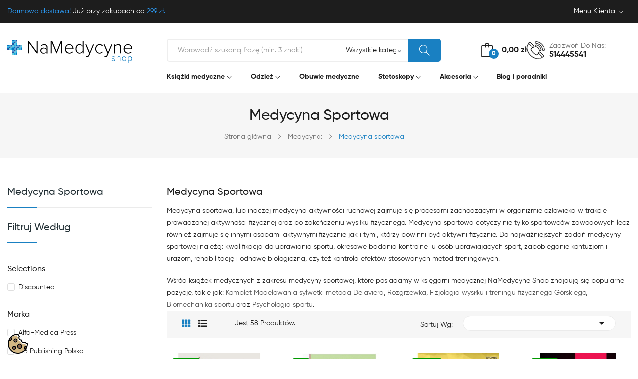

--- FILE ---
content_type: text/html; charset=utf-8
request_url: https://www.namedycyne.shop.pl/132-medycyna-sportowa
body_size: 35713
content:
<!doctype html>
<html lang="pl">

  <head>
    
      
  <meta charset="utf-8">


  <meta http-equiv="x-ua-compatible" content="ie=edge">



  <title>Medycyna sportowa - książki medyczne - księgarnia NaMedycne Shop</title>
  <meta name="description" content="Medycyna sportowa - książki medyczne wszystkich wydawnictw medycznych. Internetowa księgarnia medyczna, najtańsze książki medyczne pzwl, edra o wysiłku fizyczny">
  <meta name="keywords" content="medycyna sportowa ,książki medyczna,księgarnia medyczna,wysiłek fizyczny,fizjologia sportu,pzwl,edra,układ ruchu,aprat ruchu,biomechanika,rozgrzewka,psychologia sportu,ruch,aktywność fizyczna,rapid,sportowe kalorie">
        <link rel="canonical" href="https://www.namedycyne.shop.pl/132-medycyna-sportowa">
    
        

<link rel="icon" type="image/png" href="https://www.namedycyne.shop.pl/favna/favicon-96x96.png" sizes="96x96" />
<link rel="icon" type="image/svg+xml" href="https://www.namedycyne.shop.pl/favna/favicon.svg" />
<link rel="shortcut icon" href="https://www.namedycyne.shop.pl/favna/favicon.ico" />
<link rel="apple-touch-icon" sizes="180x180" href="https://www.namedycyne.shop.pl/favna/apple-touch-icon.png" />
<meta name="apple-mobile-web-app-title" content="NaMedycyne shop" />
<link rel="manifest" href="https://www.namedycyne.shop.pl/favna/site.webmanifest" />

  <meta name="viewport" content="width=device-width, initial-scale=1">





 <script src="https://ajax.googleapis.com/ajax/libs/jquery/3.2.1/jquery.min.js"></script>

    <link rel="stylesheet" href="https://www.namedycyne.shop.pl/modules/x13paragonlubfaktura/views/css/x13paragonlubfaktura.css" type="text/css" media="all">
  <link rel="stylesheet" href="https://www.namedycyne.shop.pl/themes/nmd/assets/css/theme.css" type="text/css" media="all">
  <link rel="stylesheet" href="https://www.namedycyne.shop.pl/modules/ps_socialfollow/views/css/ps_socialfollow.css" type="text/css" media="all">
  <link rel="stylesheet" href="https://www.namedycyne.shop.pl/modules/blockreassurance/views/dist/front.css" type="text/css" media="all">
  <link rel="stylesheet" href="https://www.namedycyne.shop.pl/modules/x13pricehistory/views/css/front.css" type="text/css" media="all">
  <link rel="stylesheet" href="https://www.namedycyne.shop.pl/modules/ps_facetedsearch/views/dist/front.css" type="text/css" media="all">
  <link rel="stylesheet" href="https://www.namedycyne.shop.pl/modules/posslideshows/css/nivo-slider/nivo-slider.css" type="text/css" media="all">
  <link rel="stylesheet" href="https://www.namedycyne.shop.pl/modules/ambjolisearch/views/css/jolisearch-common.css" type="text/css" media="all">
  <link rel="stylesheet" href="https://www.namedycyne.shop.pl/modules/ambjolisearch/views/css/jolisearch-modern.css" type="text/css" media="all">
  <link rel="stylesheet" href="https://www.namedycyne.shop.pl/themes/nmd/modules/postabcateslider/postabcateslider.css" type="text/css" media="all">
  <link rel="stylesheet" href="https://www.namedycyne.shop.pl/modules/posmegamenu//views/css/front.css" type="text/css" media="all">
  <link rel="stylesheet" href="https://www.namedycyne.shop.pl/modules/posmegamenu/views/css/posmegamenu_s_1.css" type="text/css" media="all">
  <link rel="stylesheet" href="https://www.namedycyne.shop.pl/modules/posrotatorimg/css/posrotatorimg.css" type="text/css" media="all">
  <link rel="stylesheet" href="https://www.namedycyne.shop.pl/modules/posthemeoptions/views/css/posthemeoptions_s_1.css" type="text/css" media="all">
  <link rel="stylesheet" href="https://www.namedycyne.shop.pl/modules/deliverycountdown/views/css/deliverycountdown-blue-400x48.css" type="text/css" media="all">
  <link rel="stylesheet" href="https://www.namedycyne.shop.pl/modules/deliverycountdown/views/css/deliverycountdown.css" type="text/css" media="all">
  <link rel="stylesheet" href="https://www.namedycyne.shop.pl/modules/firmesb2b/firmesb2b.css" type="text/css" media="all">
  <link rel="stylesheet" href="https://www.namedycyne.shop.pl/modules/extratabspro/views/css/extratabspro.css" type="text/css" media="all">
  <link rel="stylesheet" href="https://www.namedycyne.shop.pl/modules/recaptchapro/views/css/front.css" type="text/css" media="all">
  <link rel="stylesheet" href="https://www.namedycyne.shop.pl/js/jquery/ui/themes/base/minified/jquery-ui.min.css" type="text/css" media="all">
  <link rel="stylesheet" href="https://www.namedycyne.shop.pl/js/jquery/ui/themes/base/minified/jquery.ui.theme.min.css" type="text/css" media="all">
  <link rel="stylesheet" href="https://www.namedycyne.shop.pl/modules/possearchproducts/views/css/possearch.css" type="text/css" media="all">
  <link rel="stylesheet" href="https://www.namedycyne.shop.pl/js/jquery/plugins/fancybox/jquery.fancybox.css" type="text/css" media="all">
  <link rel="stylesheet" href="https://www.namedycyne.shop.pl/modules/pdopineoopiniepro/views/css/pdopineoopiniepro.css" type="text/css" media="all">
  <link rel="stylesheet" href="https://www.namedycyne.shop.pl/modules/productcomments/productcomments.css" type="text/css" media="all">
  <link rel="stylesheet" href="https://www.namedycyne.shop.pl/modules/x13opcjewysylki/css/x13opcjewysylki_1_7.css" type="text/css" media="all">
  <link rel="stylesheet" href="https://www.namedycyne.shop.pl/modules/ph_simpleblog/views/css/ph_simpleblog-17.css" type="text/css" media="all">
  <link rel="stylesheet" href="https://www.namedycyne.shop.pl/modules/ph_simpleblog/css/custom.css" type="text/css" media="all">
  <link rel="stylesheet" href="https://www.namedycyne.shop.pl/themes/nmd/assets/css/custom.css" type="text/css" media="all">




  

  <script type="text/javascript">
        var SCCconfig = {"_meta":{"module":"Powered by SEIGI Cookie & Consent module https:\/\/seigi.eu\/","version":"2.5.1","generated":"2026-01-26 00:37:38"},"cmv2_cats":{"analytics_storage":"analytics","ad_storage":"targeting","ad_user_data":"targeting","ad_personalization":"targeting","functionality_storage":"necessary","personalization_storage":"person_site","security_storage":"necessary"},"cookie_name":"seigi_cookie","cookie_expiration":182,"cookie_allow_remove":true,"autoremove_before_consent":true,"remove_cookie_tables":false,"enable_interval":true,"cookie_save_dot_domain":true,"force_consent":false,"gui_options":{"consent_modal":{"layout":"cmbox","position":"bottom left","transition":"0"},"settings_modal":{"layout":"cmbox","position":"right","transition":"0"}},"languages":{"pl-PL":{"consent_modal":{"title":"\ud83c\udf6a U\u017cywamy ciasteczek!","description":"Cze\u015b\u0107, ta strona u\u017cywa wymaganych ciasteczek aby zapewni\u0107 poprawne dzia\u0142anie i ciasteczka trackingowe aby lepiej zrozumie\u0107 co Cie interesuje. To drugie b\u0119dzie dopiero po zaakceptowaniu. <button type=\"button\" data-cc=\"c-settings\" class=\"cc-link\">Pozw\u00f3l mi wybra\u0107<\/button>","buttons":[{"text":"Akceptuj","role":"accept_all","class":"c-bn c-btn-cta"},{"text":"Ustawienia","role":"","class":"c-bn"}],"primary_btn":{"text":"Zaakceptuj wszystko","role":"accept_all"}},"settings_modal":{"title":"<img src=\"https:\/\/www.namedycyne.shop.pl\/img\/logo-1711121924.jpg\" alt=\"Logo\" loading=\"lazy\" style=\"margin-left: -4px; margin-bottom: -5px; height: 35px\">","save_settings_btn":"Zapisz ustawienia","accept_all_btn":"Zaakceptuj wszystko","accept_all_btn_class":"c-btn-cta","reject_all_btn_class":"","save_settings_btn_class":"","close_btn_label":"Close","cookie_table_headers":[{"col1":"Cookie"},{"col2":"URL"},{"col3":"Exp."},{"col4":"Info"}],"blocks":[{"title":"U\u017cywanie ciasteczek","description":"U\u017cywamy plik\u00f3w cookie, aby zapewni\u0107 podstawowe funkcje witryny i ulepszy\u0107 korzystanie z niej. Mo\u017cesz wybra\u0107 dla ka\u017cdej kategorii opcj\u0119 w\u0142\u0105czenia\/wy\u0142\u0105czenia w dowolnym momencie. Aby uzyska\u0107 wi\u0119cej informacji na temat plik\u00f3w cookie i innych wra\u017cliwych danych, przeczytaj pe\u0142n\u0105 <a href=\"\/info\/2-polityka-prywatnosci\" class=\"cc-link\">polityk\u0119 prywatno\u015bci<\/a>"},{"title":"Zgoda na przechowywanie niezb\u0119dnych ciasteczek","description":"Przez zaznaczenie tej opcji akceptujesz przechowywanie danych i ciasteczek niezb\u0119dnych do prawid\u0142owego funkcjonowania strony. Te pliki cookie s\u0105 wymagane do zapewnienia podstawowych funkcji, takich jak bezpiecze\u0144stwo, zarz\u0105dzanie sieci\u0105 oraz dost\u0119pno\u015b\u0107 strony. Nie s\u0105 one u\u017cywane do \u015bledzenia Twojej aktywno\u015bci na stronie i nie wymagaj\u0105 Twojej zgody zgodnie z obowi\u0105zuj\u0105cymi przepisami","toggle":{"value":"necessary","enabled":true,"readonly":true},"cookie_table":[{"col1":"Prestashop-","col2":"www.namedycyne.shop.pl","col3":"20d","col4":"Sklep Plik cookie wymagany do dzia\u0142ania sklepu. Przechowuje informacje o statusie logowania, koszyku i procesie zam\u00f3wienia","is_regex":true},{"col1":"PHPSESSID","col2":"www.namedycyne.shop.pl","col3":"2y","col4":"Identyfikator sesji wymagany do dzia\u0142ania sklepu","is_regex":true},{"col1":"seigi_cookie","col2":"www.namedycyne.shop.pl","col3":"365d","col4":"Plik cookie przechowuj\u0105cy informacje o Twoich zgodach","is_regex":true}]},{"title":"Wydajno\u015b\u0107 i analityka","description":"Zaznaczaj\u0105c t\u0119 opcj\u0119, wyra\u017casz zgod\u0119 na przechowywanie danych i ciasteczek s\u0142u\u017c\u0105cych do analizy Twoich zachowa\u0144 na naszej stronie. Pozwala to na zbieranie informacji o tym, jak korzystasz z naszej strony internetowej, w tym kt\u00f3re strony odwiedzasz najcz\u0119\u015bciej oraz jak poruszasz si\u0119 mi\u0119dzy sekcjami. Informacje te s\u0105 wykorzystywane do ulepszania strony i dostosowywania jej do potrzeb u\u017cytkownik\u00f3w","toggle":{"value":"analytics","enabled":false,"readonly":false},"cookie_table":[{"col1":"^_ga","col2":"google.com","col3":"2y","col4":"D\u0142ugoterminowy identyfikator u\u017cywany do identyfikacji unikalnych u\u017cytkownik\u00f3w","is_regex":true},{"col1":"_gid","col2":"google.com","col3":"1d","col4":"Kr\u00f3tkoterminowy identyfikator u\u017cywany do identyfikacji unikalnych u\u017cytkownik\u00f3w"},{"col1":"_fbc","col2":"facebook.com","col3":"2y","col4":"Przechowuje warto\u015b\u0107 parametru fbclid","is_regex":true},{"col1":"_fbp","col2":"facebook.com","col3":"90d","col4":"Unikalny identyfikator u\u017cytkownika","is_regex":true}]},{"title":"Personalizacja Reklam","description":"Ta opcja umo\u017cliwia przechowywanie plik\u00f3w cookie i danych w celu dostosowania reklam do Twoich zainteresowa\u0144, zar\u00f3wno na tej stronie, jak i poza ni\u0105. Umo\u017cliwia to zbieranie i analizowanie Twojego zachowania na stronie w celu dostarczania ukierunkowanych reklam, kt\u00f3re lepiej odpowiadaj\u0105 Twoim preferencjom oraz mierzenia skuteczno\u015bci tych reklam.","toggle":{"value":"targeting","enabled":false,"readonly":false},"cookie_table":[{"col1":"fr","col2":"facebook.com","col3":"90d","col4":"Facebook Remarketing","is_regex":true}]},{"title":"Personalizacja Strony","description":"Wybieraj\u0105c t\u0119 opcj\u0119, wyra\u017casz zgod\u0119 na u\u017cywanie plik\u00f3w cookie oraz danych do poprawy Twojego do\u015bwiadczenia na stronie poprzez personalizacj\u0119 tre\u015bci i funkcji na podstawie Twoich wzorc\u00f3w u\u017cytkowania i preferencji. Obejmuje to dostosowywanie uk\u0142ad\u00f3w, rekomendacje tre\u015bci oraz inne funkcjonalno\u015bci strony, aby nawigacja by\u0142a bardziej relewantna i anga\u017cuj\u0105ca.","toggle":{"value":"person_site","enabled":false,"readonly":false}},{"title":"Bezpiecze\u0144stwo","description":"Wybieraj\u0105c t\u0119 opcj\u0119, akceptujesz u\u017cywanie plik\u00f3w cookie i danych niezb\u0119dnych do zapewnienia bezpiecze\u0144stwa strony i ochrony przed dzia\u0142aniami oszuka\u0144czymi. Te pliki cookie pomagaj\u0105 w autentykacji u\u017cytkownik\u00f3w, zapobiegaj\u0105 nieautoryzowanemu dost\u0119powi do kont u\u017cytkownik\u00f3w i zapewniaj\u0105 integralno\u015b\u0107 strony.","toggle":{"value":"security","enabled":false,"readonly":false}}],"reject_all_btn":"Odrzu\u0107 wszystko"}}},"revision":147946974};
        var baseDir = "https:\/\/www.namedycyne.shop.pl\/";
        var check_bellow = "Sprawd\u017a poni\u017cej:";
        var deliverycountdown_date = "January 26, 2026 15:00";
        var deliverycountdown_msg = "";
        var dm_hash = "3GU8JRP1F";
        var dm_mode = 0;
        var id_lang = 2;
        var jolisearch = {"amb_joli_search_action":"https:\/\/www.namedycyne.shop.pl\/module\/ambjolisearch\/jolisearch","amb_joli_search_link":"https:\/\/www.namedycyne.shop.pl\/module\/ambjolisearch\/jolisearch","amb_joli_search_controller":"jolisearch","blocksearch_type":"top","show_cat_desc":0,"ga_acc":0,"id_lang":2,"url_rewriting":true,"use_autocomplete":1,"minwordlen":3,"l_products":"Produkty","l_manufacturers":"Producenci","l_suppliers":"Suppliers","l_categories":"Kategorie","l_no_results_found":"Nie znaleziono wynik\u00f3w","l_more_results":"Wi\u0119cej wynik\u00f3w","ENT_QUOTES":3,"jolisearch_position":{"my":"right top","at":"right bottom","collision":"flipfit none"},"classes":"ps17","display_manufacturer":"","display_supplier":"","display_category":"","use_mobile_ux":"","mobile_media_breakpoint":"576","mobile_opening_selector":"","show_add_to_cart_button":"","add_to_cart_button_style":1,"show_features":"1","feature_ids":[],"show_feature_values_only":true,"show_price":"1","theme":"modern"};
        var p_version = "8.1";
        var p_version_short = "8";
        var pdopineoopiniepro_agree_str = "Akceptuje";
        var pdopineoopiniepro_ajax_link = "https:\/\/www.namedycyne.shop.pl\/module\/pdopineoopiniepro\/ajax";
        var pdopineoopiniepro_default_accepted = true;
        var pdopineoopiniepro_no_agree_str = "Nie akceptuje";
        var pdopineoopiniepro_ps_version = "8.1.2";
        var pdopineoopiniepro_secure_key = "940b7ace83cfea4b2952892db6c7092e";
        var possearch_image = 1;
        var possearch_number = 10;
        var prestashop = {"cart":{"products":[],"totals":{"total":{"type":"total","label":"Razem","amount":0,"value":"0,00\u00a0z\u0142"},"total_including_tax":{"type":"total","label":"Suma (brutto)","amount":0,"value":"0,00\u00a0z\u0142"},"total_excluding_tax":{"type":"total","label":"Suma (netto)","amount":0,"value":"0,00\u00a0z\u0142"}},"subtotals":{"products":{"type":"products","label":"Produkty","amount":0,"value":"0,00\u00a0z\u0142"},"discounts":null,"shipping":{"type":"shipping","label":"Wysy\u0142ka","amount":0,"value":""},"tax":null},"products_count":0,"summary_string":"0 sztuk","vouchers":{"allowed":1,"added":[]},"discounts":[],"minimalPurchase":0,"minimalPurchaseRequired":""},"currency":{"id":1,"name":"Z\u0142oty polski","iso_code":"PLN","iso_code_num":"985","sign":"z\u0142"},"customer":{"lastname":null,"firstname":null,"email":null,"birthday":null,"newsletter":null,"newsletter_date_add":null,"optin":null,"website":null,"company":null,"siret":null,"ape":null,"is_logged":false,"gender":{"type":null,"name":null},"addresses":[]},"country":{"id_zone":1,"id_currency":0,"call_prefix":48,"iso_code":"PL","active":"1","contains_states":"0","need_identification_number":"0","need_zip_code":"1","zip_code_format":"NN-NNN","display_tax_label":"1","name":"Polska","id":14},"language":{"name":"Polski","iso_code":"pl","locale":"pl-PL","language_code":"pl-PL","active":"1","is_rtl":"0","date_format_lite":"d-m-Y","date_format_full":"d-m-Y H:i:s","id":2},"page":{"title":"","canonical":"https:\/\/www.namedycyne.shop.pl\/132-medycyna-sportowa","meta":{"title":"Medycyna sportowa - ksi\u0105\u017cki medyczne - ksi\u0119garnia NaMedycne Shop","description":"Medycyna sportowa - ksi\u0105\u017cki medyczne wszystkich wydawnictw medycznych. Internetowa ksi\u0119garnia medyczna, najta\u0144sze ksi\u0105\u017cki medyczne pzwl, edra o wysi\u0142ku fizyczny","keywords":"medycyna sportowa ,ksi\u0105\u017cki medyczna,ksi\u0119garnia medyczna,wysi\u0142ek fizyczny,fizjologia sportu,pzwl,edra,uk\u0142ad ruchu,aprat ruchu,biomechanika,rozgrzewka,psychologia sportu,ruch,aktywno\u015b\u0107 fizyczna,rapid,sportowe kalorie","robots":"index"},"page_name":"category","body_classes":{"lang-pl":true,"lang-rtl":false,"country-PL":true,"currency-PLN":true,"layout-left-column":true,"page-category":true,"tax-display-enabled":true,"page-customer-account":false,"category-id-132":true,"category-Medycyna sportowa":true,"category-id-parent-108":true,"category-depth-level-3":true},"admin_notifications":[],"password-policy":{"feedbacks":{"0":"Bardzo s\u0142abe","1":"S\u0142abe","2":"\u015arednia","3":"Silne","4":"Bardzo silne","Straight rows of keys are easy to guess":"Proste kombinacje klawiszy s\u0105 \u0142atwe do odgadni\u0119cia","Short keyboard patterns are easy to guess":"Proste kombinacje przycisk\u00f3w s\u0105 \u0142atwe do odgadni\u0119cia","Use a longer keyboard pattern with more turns":"U\u017cyj d\u0142u\u017cszej i bardziej skomplikowanej kombinacji przycisk\u00f3w","Repeats like \"aaa\" are easy to guess":"Powt\u00f3rzenia typu \u201eaaa\u201d s\u0105 \u0142atwe do odgadni\u0119cia","Repeats like \"abcabcabc\" are only slightly harder to guess than \"abc\"":"Powt\u00f3rzenia takie jak \u201eabcabcabc\u201d s\u0105 tylko nieco trudniejsze do odgadni\u0119cia ni\u017c \u201eabc\u201d","Sequences like abc or 6543 are easy to guess":"Kombinacje takie jak \u201eabc\u201d lub \u201e6543\u201d s\u0105 \u0142atwe do odgadni\u0119cia","Recent years are easy to guess":"Ostatnie lata s\u0105 \u0142atwe do odgadni\u0119cia","Dates are often easy to guess":"Daty s\u0105 cz\u0119sto \u0142atwe do odgadni\u0119cia","This is a top-10 common password":"To jest 10 najcz\u0119\u015bciej u\u017cywanych hase\u0142","This is a top-100 common password":"To jest 100 najcz\u0119\u015bciej u\u017cywanych hase\u0142","This is a very common password":"To bardzo popularne has\u0142o","This is similar to a commonly used password":"Jest to podobne do powszechnie u\u017cywanego has\u0142a","A word by itself is easy to guess":"Samo s\u0142owo jest \u0142atwe do odgadni\u0119cia","Names and surnames by themselves are easy to guess":"Same imiona i nazwiska s\u0105 \u0142atwe do odgadni\u0119cia","Common names and surnames are easy to guess":"Popularne imiona i nazwiska s\u0105 \u0142atwe do odgadni\u0119cia","Use a few words, avoid common phrases":"U\u017cyj kilku s\u0142\u00f3w, unikaj popularnych zwrot\u00f3w","No need for symbols, digits, or uppercase letters":"Nie potrzebujesz symboli, cyfr ani wielkich liter","Avoid repeated words and characters":"Unikaj powtarzaj\u0105cych si\u0119 s\u0142\u00f3w i znak\u00f3w","Avoid sequences":"Unikaj sekwencji","Avoid recent years":"Unikaj ostatnich lat","Avoid years that are associated with you":"Unikaj lat, kt\u00f3re s\u0105 z Tob\u0105 zwi\u0105zane","Avoid dates and years that are associated with you":"Unikaj dat i lat, kt\u00f3re s\u0105 z Tob\u0105 powi\u0105zane","Capitalization doesn't help very much":"Wielkie litery nie s\u0105 zbytnio pomocne","All-uppercase is almost as easy to guess as all-lowercase":"Wpisywanie wielkich liter jest prawie tak samo \u0142atwe do odgadni\u0119cia jak wpisywanie ma\u0142ych liter","Reversed words aren't much harder to guess":"Odwr\u00f3cone s\u0142owa nie s\u0105 du\u017co trudniejsze do odgadni\u0119cia","Predictable substitutions like '@' instead of 'a' don't help very much":"Przewidywalne zamienniki, takie jak \u201e@\u201d zamiast \u201ea\u201d, nie s\u0105 zbyt pomocne","Add another word or two. Uncommon words are better.":"Dodaj kolejne s\u0142owo lub dwa. Nietypowe s\u0142owa s\u0105 lepsze."}}},"shop":{"name":"NaMedycyne Shop","logo":"https:\/\/www.namedycyne.shop.pl\/img\/logo-1711121924.jpg","stores_icon":"https:\/\/www.namedycyne.shop.pl\/img\/logo_stores.png","favicon":"https:\/\/www.namedycyne.shop.pl\/img\/favicon.ico"},"core_js_public_path":"\/themes\/","urls":{"base_url":"https:\/\/www.namedycyne.shop.pl\/","current_url":"https:\/\/www.namedycyne.shop.pl\/132-medycyna-sportowa","shop_domain_url":"https:\/\/www.namedycyne.shop.pl","img_ps_url":"https:\/\/www.namedycyne.shop.pl\/img\/","img_cat_url":"https:\/\/www.namedycyne.shop.pl\/img\/c\/","img_lang_url":"https:\/\/www.namedycyne.shop.pl\/img\/l\/","img_prod_url":"https:\/\/www.namedycyne.shop.pl\/img\/p\/","img_manu_url":"https:\/\/www.namedycyne.shop.pl\/img\/m\/","img_sup_url":"https:\/\/www.namedycyne.shop.pl\/img\/su\/","img_ship_url":"https:\/\/www.namedycyne.shop.pl\/img\/s\/","img_store_url":"https:\/\/www.namedycyne.shop.pl\/img\/st\/","img_col_url":"https:\/\/www.namedycyne.shop.pl\/img\/co\/","img_url":"https:\/\/www.namedycyne.shop.pl\/themes\/nmd\/assets\/img\/","css_url":"https:\/\/www.namedycyne.shop.pl\/themes\/nmd\/assets\/css\/","js_url":"https:\/\/www.namedycyne.shop.pl\/themes\/nmd\/assets\/js\/","pic_url":"https:\/\/www.namedycyne.shop.pl\/upload\/","theme_assets":"https:\/\/www.namedycyne.shop.pl\/themes\/nmd\/assets\/","theme_dir":"https:\/\/www.namedycyne.shop.pl\/home\/ecommerce\/domains\/namedycyne.shop.pl\/public_html\/themes\/nmd\/","pages":{"address":"https:\/\/www.namedycyne.shop.pl\/adres","addresses":"https:\/\/www.namedycyne.shop.pl\/adresy","authentication":"https:\/\/www.namedycyne.shop.pl\/logowanie","manufacturer":"https:\/\/www.namedycyne.shop.pl\/producenci","cart":"https:\/\/www.namedycyne.shop.pl\/koszyk","category":"https:\/\/www.namedycyne.shop.pl\/index.php?controller=category","cms":"https:\/\/www.namedycyne.shop.pl\/index.php?controller=cms","contact":"https:\/\/www.namedycyne.shop.pl\/kontakt","discount":"https:\/\/www.namedycyne.shop.pl\/rabaty","guest_tracking":"https:\/\/www.namedycyne.shop.pl\/sledzenie-zamowien-gosci","history":"https:\/\/www.namedycyne.shop.pl\/historia-zamowien","identity":"https:\/\/www.namedycyne.shop.pl\/dane-osobiste","index":"https:\/\/www.namedycyne.shop.pl\/","my_account":"https:\/\/www.namedycyne.shop.pl\/moje-konto","order_confirmation":"https:\/\/www.namedycyne.shop.pl\/potwierdzenie-zamowienia","order_detail":"https:\/\/www.namedycyne.shop.pl\/index.php?controller=order-detail","order_follow":"https:\/\/www.namedycyne.shop.pl\/sledzenie-zamowienia","order":"https:\/\/www.namedycyne.shop.pl\/zamowienie","order_return":"https:\/\/www.namedycyne.shop.pl\/index.php?controller=order-return","order_slip":"https:\/\/www.namedycyne.shop.pl\/potwierdzenia-zwrotu","pagenotfound":"https:\/\/www.namedycyne.shop.pl\/nie-znaleziono-strony","password":"https:\/\/www.namedycyne.shop.pl\/odzyskiwanie-hasla","pdf_invoice":"https:\/\/www.namedycyne.shop.pl\/index.php?controller=pdf-invoice","pdf_order_return":"https:\/\/www.namedycyne.shop.pl\/index.php?controller=pdf-order-return","pdf_order_slip":"https:\/\/www.namedycyne.shop.pl\/index.php?controller=pdf-order-slip","prices_drop":"https:\/\/www.namedycyne.shop.pl\/promocje","product":"https:\/\/www.namedycyne.shop.pl\/index.php?controller=product","registration":"https:\/\/www.namedycyne.shop.pl\/rejestracja","search":"https:\/\/www.namedycyne.shop.pl\/szukaj","sitemap":"https:\/\/www.namedycyne.shop.pl\/mapa-strony","stores":"https:\/\/www.namedycyne.shop.pl\/sklepy","supplier":"https:\/\/www.namedycyne.shop.pl\/dostawcy","new_products":"https:\/\/www.namedycyne.shop.pl\/nowe-produkty","brands":"https:\/\/www.namedycyne.shop.pl\/producenci","register":"https:\/\/www.namedycyne.shop.pl\/rejestracja","order_login":"https:\/\/www.namedycyne.shop.pl\/zamowienie?login=1"},"alternative_langs":[],"actions":{"logout":"https:\/\/www.namedycyne.shop.pl\/?mylogout="},"no_picture_image":{"bySize":{"cart_default":{"url":"https:\/\/www.namedycyne.shop.pl\/img\/p\/pl-default-cart_default.jpg","width":125,"height":152},"small_default":{"url":"https:\/\/www.namedycyne.shop.pl\/img\/p\/pl-default-small_default.jpg","width":214,"height":259},"medium_default":{"url":"https:\/\/www.namedycyne.shop.pl\/img\/p\/pl-default-medium_default.jpg","width":320,"height":388},"home_default":{"url":"https:\/\/www.namedycyne.shop.pl\/img\/p\/pl-default-home_default.jpg","width":400,"height":485},"large_default":{"url":"https:\/\/www.namedycyne.shop.pl\/img\/p\/pl-default-large_default.jpg","width":915,"height":1109}},"small":{"url":"https:\/\/www.namedycyne.shop.pl\/img\/p\/pl-default-cart_default.jpg","width":125,"height":152},"medium":{"url":"https:\/\/www.namedycyne.shop.pl\/img\/p\/pl-default-medium_default.jpg","width":320,"height":388},"large":{"url":"https:\/\/www.namedycyne.shop.pl\/img\/p\/pl-default-large_default.jpg","width":915,"height":1109},"legend":""}},"configuration":{"display_taxes_label":true,"display_prices_tax_incl":true,"is_catalog":false,"show_prices":true,"opt_in":{"partner":false},"quantity_discount":{"type":"discount","label":"Rabat Jednostkowy"},"voucher_enabled":1,"return_enabled":0},"field_required":[],"breadcrumb":{"links":[{"title":"Strona g\u0142\u00f3wna","url":"https:\/\/www.namedycyne.shop.pl\/"},{"title":"Medycyna:","url":"https:\/\/www.namedycyne.shop.pl\/108-medycyna"},{"title":"Medycyna sportowa","url":"https:\/\/www.namedycyne.shop.pl\/132-medycyna-sportowa"}],"count":3},"link":{"protocol_link":"https:\/\/","protocol_content":"https:\/\/"},"time":1769384531,"static_token":"6ef68ffdc8f0e9f405bcfd6635c83c17","token":"69dabaff220aa435a847702a165662f1","debug":false};
        var psemailsubscription_subscription = "https:\/\/www.namedycyne.shop.pl\/module\/ps_emailsubscription\/subscription";
        var psr_icon_color = "#ffffff";
        var re_position = "inline";
        var re_size = "1";
        var re_theme = "1";
        var re_version = "3";
        var site_key = "6Lf6A3opAAAAAP1tVc4sGjPAiBEi8hOza4hFY7xj";
        var stm_currency = "PLN";
        var there_is1 = "Jest 1 b\u0142\u0105d";
        var validate_first = "Nie jestem robotem, a nast\u0119pnie ponownie kliknij subskrybuj";
        var whitelist_m = "";
        var whitelisted = false;
        var wrong_captcha = "B\u0142\u0119dny kod weryfikacyjny.";
      </script>



  <script>
    var x13pricehistory_ajax_url = 'https://www.namedycyne.shop.pl/module/x13pricehistory/ajax';
    var x13pricehistory_ajax_token = '6ef68ffdc8f0e9f405bcfd6635c83c17';
</script>

<style>
:root {
  --scc-popup-width: 24.2em;
  --scc-color: #1980c2;
  --scc-color-hov: #1d2e38;
  --scc-b1-order: 1;
  --scc-b2-order: 2;
  --scc-b3-order: 3;
}
</style><style type="text/css">
.animation1 {
	 -webkit-transition-duration: 500ms !important;
    -moz-transition-duration: 500ms !important;
    -o-transition-duration: 500ms !important;
    transition-duration: 500ms !important;
}

</style>
<script data-cfasync="false" src="https://www.namedycyne.shop.pl/modules/seigitagmanager/id.php"></script>
<script data-cfasync="false">
 console.debug("Loaded STM top.js");var seigitagmanager={integrations:[],addListener:function(e,t){void 0===this.integrations[e]&&(this.integrations[e]=[]),this.integrations[e].push(t)},execute:function(e,t={}){if(console.log("Called Execute",{event:e,params:t}),void 0!==this.integrations[e])for(const n in this.integrations[e])"function"==typeof this.integrations[e][n]&&this.integrations[e][n](t);else console.log("STM: No events registered under "+e)},parsePrice:function(e){var t=e.search("\\."),n=e.search(",");return e.search("'")&&(e=e.replaceAll("'","")),e.search("\\s")&&(e=e.replaceAll(" ","")),t===n||(e=t>n?e.replaceAll(",",""):e.replaceAll(".","").replace(",",".")),Math.round(parseFloat(e)*Math.pow(10,roundMode))/Math.pow(10,roundMode)},createFunctionWithTimeout:function(e,t){var n=!1;function o(){n||(n=!0,e())}return setTimeout(o,t||1e3),o}};function stmUUID(){return"object"==typeof crypto&&"function"==typeof crypto.randomUUID?crypto.randomUUID():"xxxxxxxx-xxxx-4xxx-yxxx-xxxxxxxxxxxx".replace(/[xy]/g,function(e){var t=16*Math.random()|0;return("x"==e?t:3&t|8).toString(16)})}var seigitagmanager_selector_container = ".product-container";  var seigitagmanager_selector_name = ".product-name"; var seigitagmanager_selector_price = ".price.product-price"; </script>



    
  </head>

  <body itemscope itemtype="http://schema.org/WebPage" id="category"  class="lang-pl country-pl currency-pln layout-left-column page-category tax-display-enabled category-id-132 category-medycyna-sportowa category-id-parent-108 category-depth-level-3"> 

    
      
    

    <main>
      
              

      <header id="header">
        
          
<div class="header-banner">
	
</div>



<nav class="header-nav">
	<div class="container bg-mobile">
		<div class="add-info">
			<div id="_desktop_user_info">
	<div class="user-info-block selector-block">
		<div class="currency-selector localiz_block dropdown js-dropdown">
			<button data-target="#" data-toggle="dropdown" class=" btn-unstyle hidden-md-down">
			  <span class="expand-more">Menu klienta</span>
			  <i class="ion-ios-arrow-down"></i>
			</button>
			<button data-target="#" data-toggle="dropdown" class=" btn-unstyle hidden-lg-up">
				<i class="icon-user"></i> 
			</button>
			<ul class="dropdown-menu">
			<li>
				<a href="https://www.namedycyne.shop.pl/moje-konto" rel="nofollow" class="dropdown-item">Moje konto</a>
			</li>
			<li>
			<li>
				<a href="https://www.namedycyne.shop.pl/koszyk?action=show" class="dropdown-item" >Finalizuj zamówienie</a>
			</li>
			<li>
								  <a
					href="https://www.namedycyne.shop.pl/moje-konto"
					title="Zaloguj się do swojego konta klienta"
					rel="nofollow" class="dropdown-item"
				  >
					<span>Zaloguj się</span>
				  </a>
			  </li>
						</ul>
		</div>
	</div>
	
</div>
  <p><span><span style="color: #2c9ffd;">Darmowa dostawa! <span style="color: #ffffff;">Już przy zakupach od</span> 299 zł.</span></span></p>

		</div>
	</div>
	<div class="container">
		<div class="hidden-lg-up mobile">
			<div id="_mobile_static hidden-md-down"></div>
			<div class="row row-mobile">
				<div class="col-mobile col-md-4 col-xs-4">
					<div class="float-xs-left" id="menu-icon">
						<i class="ion-android-menu"></i>
					</div>
					<div id="mobile_top_menu_wrapper" class="row hidden-lg-up" style="display:none;">
						<div class="top-header-mobile">							
							<div id="_mobile_compare"></div>
							<div id="_mobile_wishtlist"></div>
						</div>
						<div id="_mobile_currency_selector"></div>
						<div id="_mobile_language_selector"></div>				
						<div class="menu-close"> 
							menu <i class="material-icons float-xs-right">arrow_back</i>
						</div>
						<div class="menu-tabs">							
							<div class="js-top-menu-bottom">												
								<div id="_mobile_megamenu"></div>
								
							</div>
							
						</div>
					 </div>
				</div>
				<div class="col-mobile col-md-4 col-xs-4 mobile-center">
					<div class="top-logo" id="_mobile_logo"></div>
				</div>
				<div class="col-mobile col-md-4 col-xs-4 mobile-right">
					<div id="_mobile_cart_block"></div>
					<div id="_mobile_user_info"></div>
				</div>
			</div>
			<div id="_mobile_search_category"></div>
		</div>
	</div>
</nav>



<div class="header-top hidden-md-down">
	<div class="container">
		<div class="row">
			<div class="col col-left col-md-3" id="_desktop_logo">
				<a href="https://www.namedycyne.shop.pl/">
				<img class="logo img-responsive" src="https://www.namedycyne.shop.pl/img/logo.svg" alt="NaMedycyne Shop">
				</a>
			</div>			<div class=" col col-right col-md-9 col-sm-12 position-static"> 				
				<div id="_desktop_contact_link">
  <div class="contact-link">
	<div class="phone">
		<p>Zadzwoń do nas:</p>
		<a href="tel:514445541">514445541</a>
	</div>
  </div>
</div>
<!-- pos search module TOP -->
<div id="_desktop_search_category"> 
	<div class="dropdown js-dropdown">
		<span class="search-icon" data-toggle="dropdown"><i class="ion-ios-search-strong"></i></span> 
		<div id="pos_search_top" class="dropdown-menu">
			<form method="get" action="//www.namedycyne.shop.pl/szukaj" id="searchbox" class="form-inline form_search show-categories"  data-search-controller-url="/modules/possearchproducts/SearchProducts.php">
				<label for="pos_query_top"><!-- image on background --></label>
				<input type="hidden" name="controller" value="search">  
				<div class="pos_search form-group">
					 						<select class="bootstrap-select" name="poscats">
							<option value="0">Wszystkie kategorie</option>
																	
<option value="3">
	 Książki medyczne
</option>
						
<option value="1196">
	- -  I rok studiów:
</option>
						
<option value="1198">
	- - - -  Anatomia, Atlasy Anatomiczne
</option>
						
<option value="1200">
	- - - -  Biochemia, Biofizyka, Biologia Molekularna
</option>
						
<option value="1199">
	- - - -  Histologia i Embriologia
</option>
						
<option value="1201">
	- - - -  Fizjologia i Patofizjologia
</option>
								
<option value="1197">
	- -  Dla licealistów:
</option>
						
<option value="1202">
	- - - -  Biologia i Chemia
</option>
						
<option value="1205">
	- - - -  Zbiory zadań
</option>
								
<option value="1206">
	- -  Stomatologia:
</option>
						
<option value="1224">
	- - - -  Chirurgia Stomatologiczna
</option>
						
<option value="1225">
	- - - -  Ortodoncja
</option>
						
<option value="1226">
	- - - -  Protetyka
</option>
						
<option value="1227">
	- - - -  Stomatologia dziecięca
</option>
						
<option value="1228">
	- - - -  Stomatologia ogólna
</option>
								
<option value="1232">
	- -  Chemia ogólna i analityczna
</option>
						
<option value="61">
	- -  Dietetyka
</option>
						
<option value="62">
	- -  Farmacja
</option>
						
<option value="63">
	- -  Fizjoterapia
</option>
						
<option value="1216">
	- -  Historia medycyny
</option>
						
<option value="64">
	- -  Kosmetyka i Uroda
</option>
						
<option value="58">
	- -  Literatura do egzaminów medycznych
</option>
						
<option value="1236">
	- -  Nauka języków obcych
</option>
						
<option value="65">
	- -  Pielęgniarstwo
</option>
						
<option value="1221">
	- -  Prawo medyczne
</option>
						
<option value="1235">
	- -  Psychologia medyczna
</option>
						
<option value="1207">
	- -  Ratownictwo medyczne
</option>
						
<option value="60">
	- -  Weterynaria
</option>
						
<option value="67">
	- -  Zdrowie publiczne i socjologia
</option>
						
<option value="1243">
	- -  PZWL bestsellery
</option>
						
<option value="150">
	- -  Pozostałe
</option>
																			
<option value="108">
	 Medycyna:
</option>
						
<option value="1181">
	- -  Alergologia i Immunologia
</option>
						
<option value="1182">
	- -  Anatomia
</option>
						
<option value="1183">
	- -  Anestezjologia i Intensywna Terapia
</option>
						
<option value="1231">
	- -  Biochemia, Biofizyka, Biologia Molekularna
</option>
						
<option value="1184">
	- -  Chirurgia
</option>
						
<option value="1185">
	- -  Choroby zakaźne, Parazytologia, Mikrobiologia
</option>
						
<option value="1186">
	- -  Dermatologia i Wenerologia
</option>
						
<option value="1195">
	- -  Diagnostyka medyczna
</option>
						
<option value="1187">
	- -  Endokrynologia i Diabetologia
</option>
						
<option value="1194">
	- -  Farmakologia i Toksykologia
</option>
						
<option value="1188">
	- -  Fizjologia i Patofizjologia
</option>
						
<option value="1189">
	- -  Gastrologia i Hepatologia
</option>
						
<option value="1190">
	- -  Geriatria
</option>
						
<option value="1191">
	- -  Ginekologia i Położnitwa, Embriologia
</option>
						
<option value="127">
	- -  Hematologia, Histologia i Cytologia
</option>
						
<option value="1193">
	- -  Interna, Choroby wewnętrzne
</option>
						
<option value="128">
	- -  Kardiologia i angiologia
</option>
						
<option value="140">
	- -  Laryngologia (Otorynolaryngologia )
</option>
						
<option value="129">
	- -  Medycyna estetyczna
</option>
						
<option value="348">
	- -  Medycyna paliatywna
</option>
						
<option value="130">
	- -  Medycyna ratunkowa
</option>
						
<option value="131">
	- -  Medycyna rodzinna
</option>
						
<option value="1222">
	- -  Medycyna sądowa
</option>
						
<option value="132">
	- -  Medycyna sportowa
</option>
						
<option value="136">
	- -  Neurologia
</option>
						
<option value="137">
	- -  Okulistyka
</option>
						
<option value="138">
	- -  Onkologia
</option>
						
<option value="139">
	- -  Ortopedia i traumatologia
</option>
						
<option value="141">
	- -  Patomorfologia
</option>
						
<option value="145">
	- -  Pediatria i neonatologia
</option>
						
<option value="146">
	- -  Psychiatria
</option>
						
<option value="147">
	- -  Pulmonologia
</option>
						
<option value="170">
	- -  Radiologia i ultrasonografia
</option>
						
<option value="148">
	- -  Rehabilitacja medyczna
</option>
						
<option value="149">
	- -  Reumatologia
</option>
						
<option value="1234">
	- -  Seksuologia
</option>
						
<option value="134">
	- -  Urologia i Nefrologia
</option>
																			
<option value="4">
	 Odzież
</option>
						
<option value="1155">
	- -  Odzież damska:
</option>
						
<option value="1157">
	- - - -  Bluzy medyczne
</option>
						
<option value="1158">
	- - - -  Czepki
</option>
						
<option value="1159">
	- - - -  Fartuchy - różne rodzaje
</option>
						
<option value="1160">
	- - - -  Komplety medyczne SCRUBSY
</option>
						
<option value="1161">
	- - - -  Koszulki damskie
</option>
						
<option value="1162">
	- - - -  Spodnie
</option>
								
<option value="1156">
	- -  Odzież męska:
</option>
						
<option value="1164">
	- - - -  Bluzy medyczne
</option>
						
<option value="1165">
	- - - -  Czepki
</option>
						
<option value="1166">
	- - - -  Fartuchy - różne rodzaje
</option>
						
<option value="1167">
	- - - -  Komplety medyczne SCRUBSY
</option>
						
<option value="1168">
	- - - -  Koszulki
</option>
						
<option value="1169">
	- - - -  Spodnie
</option>
																					
<option value="1152">
	 Obuwie medyczne
</option>
						
<option value="1170">
	- -  Obuwie damskie
</option>
						
<option value="1171">
	- -  Obuwie męskie
</option>
																			
<option value="1153">
	 Stetoskopy
</option>
						
<option value="1174">
	- -  Internistyczno-pediatryczne:
</option>
						
<option value="1214">
	- - - -  Littmann Classic III Basic
</option>
						
<option value="1215">
	- - - -  Littmann Classic III Black Edition
</option>
						
<option value="1286">
	- - - -  Littmann Classic III Smoke Edition
</option>
						
<option value="1287">
	- - - -  Littmann Classic III Copper Edition
</option>
						
<option value="1288">
	- - - -  Littmann Classic III Rainbow Edition
</option>
						
<option value="1300">
	- - - -  Littmann Classic III Mirror Edition
</option>
						
<option value="1301">
	- - - -  Littmann Classic III Champagne Edition
</option>
						
<option value="1289">
	- - - -  Littmann Classic III Limited Edition
</option>
								
<option value="1173">
	- -  Internistyczne:
</option>
						
<option value="1180">
	- - - -  Spirit Classic
</option>
								
<option value="1176">
	- -  Zestawy naprawcze i akcesoria
</option>
																			
<option value="1154">
	 Akcesoria
</option>
						
<option value="1212">
	- -  Identyfikatory i rękawiczki
</option>
						
<option value="1211">
	- -  Modele anatomiczne
</option>
						
<option value="1210">
	- -  Pęsety i inne narzędzia
</option>
						
<option value="1208">
	- -  Plakaty i Tablice anatomiczne
</option>
						
<option value="1237">
	- -  Zakładki medyczne
</option>
						
<option value="1209">
	- -  Zestawy do nauki umiejętności medycznych
</option>
						
<option value="1244">
	- -  Młotki Neurologiczne
</option>
						
<option value="1252">
	- -  Naklejki
</option>
																</select>
					 
				</div>
				<input type="text" name="s" value="" placeholder="Wprowadź szukaną frazę (min. 3 znaki)" id="pos_query_top" class="search_query form-control ac_input" >
				<button type="submit" class="btn btn-default search_submit">
					<i class="icon-magnifier"></i>
				</button>
			</form>
		</div>
	</div>
</div>

<!-- /pos search module TOP -->
<div id="_desktop_cart_block">
	<div class="blockcart cart-preview" data-refresh-url="//www.namedycyne.shop.pl/module/ps_shoppingcart/ajax" data-cartitems="0">
		<div class="button_cart">
			<a rel="nofollow" href="//www.namedycyne.shop.pl/koszyk?action=show" class="desktop hidden-md-down">
				 <span class="item_count">0</span>
				 <span class="item_total">0,00 zł</span>
			</a>
			<a rel="nofollow" href="//www.namedycyne.shop.pl/koszyk?action=show" class="mobile hidden-lg-up">
				<span class="item_count">0</span>
			</a>
		</div>
		<div class="popup_cart">
			<div class="content-cart">
				<div class="mini_cart_arrow"></div>
				<ul>
				  				</ul>
				<div class="price_content">
					<div class="cart-subtotals">
					   						  							<div class="cart-summary-line" id="cart-subtotal-products">
							  <span class="label js-subtotal">
																  0 sztuk
															  </span>
							  <span class="value">
								0,00 zł
							  </span>
							  							</div>
						  												  												  												  											</div>
					<div class="cart-total price_inline">
					  <span class="label" style="font-weight:700;">Razem</span>
					  <span class="value" style="font-weight:700;">0,00 zł</span>
					</div>
				</div>
				<div class="checkout">
					<a href="//www.namedycyne.shop.pl/koszyk?action=show" class="btn btn-primary">Finalizuj zamówienie</a> 
				</div>
			</div>
		</div>
	</div>
</div>
 
				<div class="clearfix megamenu-block">
				<div id="_desktop_megamenu" class="use-sticky ">
<div class="pos-menu-horizontal">
	<ul class="menu-content"> 
			 			
				<li class=" menu-item menu-item1  hasChild ">
					
						<a href="https://www.namedycyne.shop.pl/3-ksiazki-medyczne" >
						
												<span>Książki medyczne</span>
												 <i class="hidden-md-down ion-ios-arrow-down"></i>					</a>
																																	
						<span class="icon-drop-mobile"><i class="material-icons add">add </i><i class="material-icons remove">remove </i></span>						<div class="pos-sub-menu menu-dropdown col-xs-12 col-sm-12  menu_slidedown">
						<div class="pos-sub-inner">
													<div class="pos-menu-row row ">
																											<div class="pos-menu-col col-xs-12 col-sm-6 ksiazki-medyczne ">
																																		<ul class="ul-column ">
																									<li class="submenu-item ">
																													<a href="https://www.namedycyne.shop.pl/108-medycyna">Medycyna:</a>
																<span class="icon-drop-mobile"><i class="material-icons add">add </i><i class="material-icons remove">remove </i></span>																													    <ul class="category-sub-menu">
														        														          <li>
														              <a href="https://www.namedycyne.shop.pl/1181-alergologia-i-immunologia">Alergologia i Immunologia</a>
														          </li>
														        														          <li>
														              <a href="https://www.namedycyne.shop.pl/1182-anatomia">Anatomia</a>
														          </li>
														        														          <li>
														              <a href="https://www.namedycyne.shop.pl/1183-anestezjologia-i-intensywna-terapia">Anestezjologia i Intensywna Terapia</a>
														          </li>
														        														          <li>
														              <a href="https://www.namedycyne.shop.pl/1231-biochemia-biofizyka-biologia-molekularna">Biochemia, Biofizyka, Biologia Molekularna</a>
														          </li>
														        														          <li>
														              <a href="https://www.namedycyne.shop.pl/1184-chirurgia">Chirurgia</a>
														          </li>
														        														          <li>
														              <a href="https://www.namedycyne.shop.pl/1185-choroby-zakazne-parazytologia-mikrobiologia">Choroby zakaźne, Parazytologia, Mikrobiologia</a>
														          </li>
														        														          <li>
														              <a href="https://www.namedycyne.shop.pl/1186-dermatologia-i-wenerologia">Dermatologia i Wenerologia</a>
														          </li>
														        														          <li>
														              <a href="https://www.namedycyne.shop.pl/1195-diagnostyka-medyczna">Diagnostyka medyczna</a>
														          </li>
														        														          <li>
														              <a href="https://www.namedycyne.shop.pl/1187-endokrynologia-i-diabetologia">Endokrynologia i Diabetologia</a>
														          </li>
														        														          <li>
														              <a href="https://www.namedycyne.shop.pl/1194-farmakologia-i-toksykologia">Farmakologia i Toksykologia</a>
														          </li>
														        														          <li>
														              <a href="https://www.namedycyne.shop.pl/1188-fizjologia-i-patofizjologia">Fizjologia i Patofizjologia</a>
														          </li>
														        														          <li>
														              <a href="https://www.namedycyne.shop.pl/1189-gastrologia-i-hepatologia">Gastrologia i Hepatologia</a>
														          </li>
														        														          <li>
														              <a href="https://www.namedycyne.shop.pl/1190-geriatria">Geriatria</a>
														          </li>
														        														          <li>
														              <a href="https://www.namedycyne.shop.pl/1191-ginekologia-i-poloznitwa-embriologia">Ginekologia i Położnitwa, Embriologia</a>
														          </li>
														        														          <li>
														              <a href="https://www.namedycyne.shop.pl/127-hematologia-histologia-i-cytologia">Hematologia, Histologia i Cytologia</a>
														          </li>
														        														          <li>
														              <a href="https://www.namedycyne.shop.pl/1193-interna-choroby-wewnetrzne">Interna, Choroby wewnętrzne</a>
														          </li>
														        														          <li>
														              <a href="https://www.namedycyne.shop.pl/128-kardiologia-i-angiologia">Kardiologia i angiologia</a>
														          </li>
														        														          <li>
														              <a href="https://www.namedycyne.shop.pl/140-laryngologia-otorynolaryngologia-">Laryngologia (Otorynolaryngologia )</a>
														          </li>
														        														          <li>
														              <a href="https://www.namedycyne.shop.pl/129-medycyna-estetyczna">Medycyna estetyczna</a>
														          </li>
														        														          <li>
														              <a href="https://www.namedycyne.shop.pl/348-medycyna-paliatywna">Medycyna paliatywna</a>
														          </li>
														        														          <li>
														              <a href="https://www.namedycyne.shop.pl/130-medycyna-ratunkowa">Medycyna ratunkowa</a>
														          </li>
														        														          <li>
														              <a href="https://www.namedycyne.shop.pl/131-medycyna-rodzinna">Medycyna rodzinna</a>
														          </li>
														        														          <li>
														              <a href="https://www.namedycyne.shop.pl/1222-medycyna-sadowa">Medycyna sądowa</a>
														          </li>
														        														          <li>
														              <a href="https://www.namedycyne.shop.pl/132-medycyna-sportowa">Medycyna sportowa</a>
														          </li>
														        														          <li>
														              <a href="https://www.namedycyne.shop.pl/136-neurologia">Neurologia</a>
														          </li>
														        														          <li>
														              <a href="https://www.namedycyne.shop.pl/137-okulistyka">Okulistyka</a>
														          </li>
														        														          <li>
														              <a href="https://www.namedycyne.shop.pl/138-onkologia">Onkologia</a>
														          </li>
														        														          <li>
														              <a href="https://www.namedycyne.shop.pl/139-ortopedia-i-traumatologia">Ortopedia i traumatologia</a>
														          </li>
														        														          <li>
														              <a href="https://www.namedycyne.shop.pl/141-patomorfologia">Patomorfologia</a>
														          </li>
														        														          <li>
														              <a href="https://www.namedycyne.shop.pl/145-pediatria-i-neonatologia">Pediatria i neonatologia</a>
														          </li>
														        														          <li>
														              <a href="https://www.namedycyne.shop.pl/146-psychiatria">Psychiatria</a>
														          </li>
														        														          <li>
														              <a href="https://www.namedycyne.shop.pl/147-pulmonologia">Pulmonologia</a>
														          </li>
														        														          <li>
														              <a href="https://www.namedycyne.shop.pl/170-radiologia-i-ultrasonografia">Radiologia i ultrasonografia</a>
														          </li>
														        														          <li>
														              <a href="https://www.namedycyne.shop.pl/148-rehabilitacja-medyczna">Rehabilitacja medyczna</a>
														          </li>
														        														          <li>
														              <a href="https://www.namedycyne.shop.pl/149-reumatologia">Reumatologia</a>
														          </li>
														        														          <li>
														              <a href="https://www.namedycyne.shop.pl/1234-seksuologia">Seksuologia</a>
														          </li>
														        														          <li>
														              <a href="https://www.namedycyne.shop.pl/134-urologia-i-nefrologia">Urologia i Nefrologia</a>
														          </li>
														        														    </ul>
														    																											</li>
																								</ul>
																					</div>
																			<div class="pos-menu-col col-xs-12 col-sm-6  ">
																																		<ul class="ul-column ">
																									<li class="submenu-item ">
																													<a href="https://www.namedycyne.shop.pl/1196-i-rok-studiow">I rok studiów:</a>
																<span class="icon-drop-mobile"><i class="material-icons add">add </i><i class="material-icons remove">remove </i></span>																													    <ul class="category-sub-menu">
														        														          <li>
														              <a href="https://www.namedycyne.shop.pl/1198-anatomia-atlasy-anatomiczne">Anatomia, Atlasy Anatomiczne</a>
														          </li>
														        														          <li>
														              <a href="https://www.namedycyne.shop.pl/1200-biochemia-biofizyka-biologia-molekularna">Biochemia, Biofizyka, Biologia Molekularna</a>
														          </li>
														        														          <li>
														              <a href="https://www.namedycyne.shop.pl/1199-histologia-i-embriologia">Histologia i Embriologia</a>
														          </li>
														        														          <li>
														              <a href="https://www.namedycyne.shop.pl/1201-fizjologia-i-patofizjologia">Fizjologia i Patofizjologia</a>
														          </li>
														        														    </ul>
														    																											</li>
																									<li class="submenu-item ">
																													<a href="https://www.namedycyne.shop.pl/1197-dla-licealistow">Dla licealistów:</a>
																<span class="icon-drop-mobile"><i class="material-icons add">add </i><i class="material-icons remove">remove </i></span>																													    <ul class="category-sub-menu">
														        														          <li>
														              <a href="https://www.namedycyne.shop.pl/1202-biologia-i-chemia">Biologia i Chemia</a>
														          </li>
														        														          <li>
														              <a href="https://www.namedycyne.shop.pl/1205-zbiory-zadan">Zbiory zadań</a>
														          </li>
														        														    </ul>
														    																											</li>
																									<li class="submenu-item ">
																													<a href="https://www.namedycyne.shop.pl/1206-stomatologia">Stomatologia:</a>
																<span class="icon-drop-mobile"><i class="material-icons add">add </i><i class="material-icons remove">remove </i></span>																													    <ul class="category-sub-menu">
														        														          <li>
														              <a href="https://www.namedycyne.shop.pl/1224-chirurgia-stomatologiczna">Chirurgia Stomatologiczna</a>
														          </li>
														        														          <li>
														              <a href="https://www.namedycyne.shop.pl/1225-ortodoncja">Ortodoncja</a>
														          </li>
														        														          <li>
														              <a href="https://www.namedycyne.shop.pl/1226-protetyka">Protetyka</a>
														          </li>
														        														          <li>
														              <a href="https://www.namedycyne.shop.pl/1227-stomatologia-dziecieca">Stomatologia dziecięca</a>
														          </li>
														        														          <li>
														              <a href="https://www.namedycyne.shop.pl/1228-stomatologia-ogolna">Stomatologia ogólna</a>
														          </li>
														        														    </ul>
														    																											</li>
																									<li class="submenu-item ">
																													<a href="https://www.namedycyne.shop.pl/1232-chemia-ogolna-i-analityczna">Chemia ogólna i analityczna</a>
																																																										</li>
																									<li class="submenu-item ">
																													<a href="https://www.namedycyne.shop.pl/61-dietetyka">Dietetyka</a>
																																																										</li>
																									<li class="submenu-item ">
																													<a href="https://www.namedycyne.shop.pl/62-farmacja">Farmacja</a>
																																																										</li>
																									<li class="submenu-item ">
																													<a href="https://www.namedycyne.shop.pl/63-fizjoterapia">Fizjoterapia</a>
																																																										</li>
																									<li class="submenu-item ">
																													<a href="https://www.namedycyne.shop.pl/1216-historia-medycyny">Historia medycyny</a>
																																																										</li>
																									<li class="submenu-item ">
																													<a href="https://www.namedycyne.shop.pl/64-kosmetyka-i-uroda">Kosmetyka i Uroda</a>
																																																										</li>
																									<li class="submenu-item ">
																													<a href="https://www.namedycyne.shop.pl/58-literatura-do-egzaminow-medycznych">Literatura do egzaminów medycznych</a>
																																																										</li>
																									<li class="submenu-item ">
																													<a href="https://www.namedycyne.shop.pl/1236-nauka-jezykow-obcych">Nauka języków obcych</a>
																																																										</li>
																									<li class="submenu-item ">
																													<a href="https://www.namedycyne.shop.pl/65-pielegniarstwo">Pielęgniarstwo</a>
																																																										</li>
																									<li class="submenu-item ">
																													<a href="https://www.namedycyne.shop.pl/1221-prawo-medyczne">Prawo medyczne</a>
																																																										</li>
																									<li class="submenu-item ">
																													<a href="https://www.namedycyne.shop.pl/1235-psychologia-medyczna">Psychologia medyczna</a>
																																																										</li>
																									<li class="submenu-item ">
																													<a href="https://www.namedycyne.shop.pl/1207-ratownictwo-medyczne">Ratownictwo medyczne</a>
																																																										</li>
																									<li class="submenu-item ">
																													<a href="https://www.namedycyne.shop.pl/60-weterynaria">Weterynaria</a>
																																																										</li>
																									<li class="submenu-item ">
																													<a href="https://www.namedycyne.shop.pl/67-zdrowie-publiczne-i-socjologia">Zdrowie publiczne i socjologia</a>
																																																										</li>
																									<li class="submenu-item ">
																													<a href="https://www.namedycyne.shop.pl/1243-pzwl-bestsellery">PZWL bestsellery</a>
																																																										</li>
																									<li class="submenu-item ">
																													<a href="https://www.namedycyne.shop.pl/150-pozostale">Pozostałe</a>
																																																										</li>
																								</ul>
																					</div>
																								</div>
												
						</div>
						</div>
															</li>
			 			
				<li class=" menu-item menu-item2  hasChild ">
					
						<a href="javascript:void(0)" >
						
												<span>Odzież</span>
												 <i class="hidden-md-down ion-ios-arrow-down"></i>					</a>
																																	
						<span class="icon-drop-mobile"><i class="material-icons add">add </i><i class="material-icons remove">remove </i></span>						<div class="pos-sub-menu menu-dropdown col-xs-12 col-sm-12  menu_slidedown">
						<div class="pos-sub-inner">
													<div class="pos-menu-row row ">
																											<div class="pos-menu-col col-xs-12 col-sm-6  ">
																																		<ul class="ul-column ">
																									<li class="submenu-item ">
																													<a href="https://www.namedycyne.shop.pl/1155-odziez-damska">Odzież damska:</a>
																<span class="icon-drop-mobile"><i class="material-icons add">add </i><i class="material-icons remove">remove </i></span>																													    <ul class="category-sub-menu">
														        														          <li>
														              <a href="https://www.namedycyne.shop.pl/1157-bluzy-medyczne">Bluzy medyczne</a>
														          </li>
														        														          <li>
														              <a href="https://www.namedycyne.shop.pl/1158-czepki">Czepki</a>
														          </li>
														        														          <li>
														              <a href="https://www.namedycyne.shop.pl/1159-fartuchy-rozne-rodzaje">Fartuchy - różne rodzaje</a>
														          </li>
														        														          <li>
														              <a href="https://www.namedycyne.shop.pl/1160-komplety-medyczne-scrubsy">Komplety medyczne SCRUBSY</a>
														          </li>
														        														          <li>
														              <a href="https://www.namedycyne.shop.pl/1161-koszulki-damskie">Koszulki damskie</a>
														          </li>
														        														          <li>
														              <a href="https://www.namedycyne.shop.pl/1162-spodnie-medyczne-damskie">Spodnie</a>
														          </li>
														        														    </ul>
														    																											</li>
																								</ul>
																					</div>
																			<div class="pos-menu-col col-xs-12 col-sm-6  ">
																																		<ul class="ul-column ">
																									<li class="submenu-item ">
																													<a href="https://www.namedycyne.shop.pl/1156-odziez-meska">Odzież męska:</a>
																<span class="icon-drop-mobile"><i class="material-icons add">add </i><i class="material-icons remove">remove </i></span>																													    <ul class="category-sub-menu">
														        														          <li>
														              <a href="https://www.namedycyne.shop.pl/1164-bluzy-medyczne">Bluzy medyczne</a>
														          </li>
														        														          <li>
														              <a href="https://www.namedycyne.shop.pl/1165-czepki">Czepki</a>
														          </li>
														        														          <li>
														              <a href="https://www.namedycyne.shop.pl/1166-fartuchy-rozne-rodzaje-medyczne">Fartuchy - różne rodzaje</a>
														          </li>
														        														          <li>
														              <a href="https://www.namedycyne.shop.pl/1167-komplety-medyczne-scrubsy">Komplety medyczne SCRUBSY</a>
														          </li>
														        														          <li>
														              <a href="https://www.namedycyne.shop.pl/1168-koszulki-medyczne">Koszulki</a>
														          </li>
														        														          <li>
														              <a href="https://www.namedycyne.shop.pl/1169-spodnie">Spodnie</a>
														          </li>
														        														    </ul>
														    																											</li>
																								</ul>
																					</div>
																								</div>
												
						</div>
						</div>
															</li>
			 			
				<li class=" menu-item menu-item3   ">
					
						<a href="https://www.namedycyne.shop.pl/1152-obuwie-medyczne" >
						
												<span>Obuwie medyczne</span>
																	</a>
																									</li>
			 			
				<li class=" menu-item menu-item4  hasChild ">
					
						<a href="https://www.namedycyne.shop.pl/1153-stetoskopy" >
						
												<span>Stetoskopy</span>
												 <i class="hidden-md-down ion-ios-arrow-down"></i>					</a>
																																	
						<span class="icon-drop-mobile"><i class="material-icons add">add </i><i class="material-icons remove">remove </i></span>						<div class="pos-sub-menu menu-dropdown col-xs-12 col-sm-12  menu_slidedown">
						<div class="pos-sub-inner">
													<div class="pos-menu-row row ">
																											<div class="pos-menu-col col-xs-12 col-sm-6  ">
																																		<ul class="ul-column ">
																									<li class="submenu-item ">
																													<a href="https://www.namedycyne.shop.pl/1174-internistyczno-pediatryczne">Internistyczno-pediatryczne:</a>
																<span class="icon-drop-mobile"><i class="material-icons add">add </i><i class="material-icons remove">remove </i></span>																													    <ul class="category-sub-menu">
														        														          <li>
														              <a href="https://www.namedycyne.shop.pl/1214-littmann-classic-iii-basic">Littmann Classic III Basic</a>
														          </li>
														        														          <li>
														              <a href="https://www.namedycyne.shop.pl/1215-littmann-classic-iii-black-edition">Littmann Classic III Black Edition</a>
														          </li>
														        														          <li>
														              <a href="https://www.namedycyne.shop.pl/1286-littmann-classic-iii-smoke-edition">Littmann Classic III Smoke Edition</a>
														          </li>
														        														          <li>
														              <a href="https://www.namedycyne.shop.pl/1287-littmann-classic-iii-copper-edition">Littmann Classic III Copper Edition</a>
														          </li>
														        														          <li>
														              <a href="https://www.namedycyne.shop.pl/1288-littmann-classic-iii-rainbow-edition">Littmann Classic III Rainbow Edition</a>
														          </li>
														        														          <li>
														              <a href="https://www.namedycyne.shop.pl/1300-littmann-classic-iii-mirror-edition">Littmann Classic III Mirror Edition</a>
														          </li>
														        														          <li>
														              <a href="https://www.namedycyne.shop.pl/1301-littmann-classic-iii-champagne-edition">Littmann Classic III Champagne Edition</a>
														          </li>
														        														          <li>
														              <a href="https://www.namedycyne.shop.pl/1289-littmann-classic-iii-limited-edition">Littmann Classic III Limited Edition</a>
														          </li>
														        														    </ul>
														    																											</li>
																									<li class="submenu-item ">
																													<a href="https://www.namedycyne.shop.pl/1176-zestawy-naprawcze-i-akcesoria">Zestawy naprawcze i akcesoria</a>
																																																										</li>
																								</ul>
																					</div>
																			<div class="pos-menu-col col-xs-12 col-sm-6  ">
																																		<ul class="ul-column ">
																									<li class="submenu-item ">
																													<a href="https://www.namedycyne.shop.pl/1173-internistyczne">Internistyczne:</a>
																<span class="icon-drop-mobile"><i class="material-icons add">add </i><i class="material-icons remove">remove </i></span>																													    <ul class="category-sub-menu">
														        														          <li>
														              <a href="https://www.namedycyne.shop.pl/1180-spirit-classic">Spirit Classic</a>
														          </li>
														        														    </ul>
														    																											</li>
																								</ul>
																					</div>
																								</div>
												
						</div>
						</div>
															</li>
			 			
				<li class=" menu-item menu-item5  hasChild ">
					
						<a href="https://www.namedycyne.shop.pl/1154-akcesoria" >
						
												<span>Akcesoria</span>
												 <i class="hidden-md-down ion-ios-arrow-down"></i>					</a>
																																	
						<span class="icon-drop-mobile"><i class="material-icons add">add </i><i class="material-icons remove">remove </i></span>						<div class="pos-sub-menu menu-dropdown col-xs-12 col-sm-12  menu_slidedown">
						<div class="pos-sub-inner">
													<div class="pos-menu-row row ">
																											<div class="pos-menu-col col-xs-12 col-sm-6  ">
																																		<ul class="ul-column ">
																									<li class="submenu-item ">
																													<a href="https://www.namedycyne.shop.pl/1212-identyfikatory-i-rekawiczki">Identyfikatory i rękawiczki</a>
																																																										</li>
																									<li class="submenu-item ">
																													<a href="https://www.namedycyne.shop.pl/1211-modele-anatomiczne">Modele anatomiczne</a>
																																																										</li>
																									<li class="submenu-item ">
																													<a href="https://www.namedycyne.shop.pl/1208-plakaty-i-tablice-anatomiczne">Plakaty i Tablice anatomiczne</a>
																																																										</li>
																								</ul>
																					</div>
																			<div class="pos-menu-col col-xs-12 col-sm-6  ">
																																		<ul class="ul-column ">
																									<li class="submenu-item ">
																													<a href="https://www.namedycyne.shop.pl/1244-mlotki-neurologiczne">Młotki Neurologiczne</a>
																																																										</li>
																									<li class="submenu-item ">
																													<a href="https://www.namedycyne.shop.pl/1210-pesety-i-inne-narzedzia">Pęsety i inne narzędzia</a>
																																																										</li>
																									<li class="submenu-item ">
																													<a href="https://www.namedycyne.shop.pl/1237-zakladki-medyczne">Zakładki medyczne</a>
																																																										</li>
																									<li class="submenu-item ">
																													<a href="https://www.namedycyne.shop.pl/1209-zestawy-do-nauki-umiejetnosci-medycznych">Zestawy do nauki umiejętności medycznych</a>
																																																										</li>
																								</ul>
																					</div>
																								</div>
													<div class="pos-menu-row row ">
															</div>
												
						</div>
						</div>
															</li>
			 			
				<li class=" menu-item menu-item6   ">
					
						<a href="/blog" >
						
												<span>Blog i poradniki</span>
																	</a>
																									</li>
			</ul>
	
</div>
</div>
				</div>
			</div>
			
		</div>
	</div>

</div>



        
      </header>
		      
        
<aside id="notifications">
  <div class="container">
    
    
    
      </div>
</aside>
      
		
			<div class="breadcrumb_container " data-depth="3">
	<div class="container">
								<div class="name_category"><h2>Medycyna sportowa</h2></div>
							<nav data-depth="3" class="breadcrumb">
		  <ol itemscope itemtype="http://schema.org/BreadcrumbList">
			
			  				
				  <li itemprop="itemListElement" itemscope itemtype="http://schema.org/ListItem">
					<a itemprop="item" href="https://www.namedycyne.shop.pl/">
					  <span itemprop="name">Strona główna</span>
					</a>
					<meta itemprop="position" content="1">
				  </li>
				
			  				
				  <li itemprop="itemListElement" itemscope itemtype="http://schema.org/ListItem">
					<a itemprop="item" href="https://www.namedycyne.shop.pl/108-medycyna">
					  <span itemprop="name">Medycyna:</span>
					</a>
					<meta itemprop="position" content="2">
				  </li>
				
			  				
				  <li itemprop="itemListElement" itemscope itemtype="http://schema.org/ListItem">
					<a itemprop="item" href="https://www.namedycyne.shop.pl/132-medycyna-sportowa">
					  <span itemprop="name">Medycyna sportowa</span>
					</a>
					<meta itemprop="position" content="3">
				  </li>
				
			  			
		  </ol>
		</nav>
	</div>
</div>

		
     <div id="wrapper">
        
        <div class="container">
			<div class="row">
			  
				<div id="left-column" class="col-xs-12 col-sm-4 col-md-3">
				  					

<div class="block-categories hidden-sm-down">
  <ul class="category-top-menu">
    <li><a class="text-uppercase h6" href="https://www.namedycyne.shop.pl/132-medycyna-sportowa">Medycyna sportowa</a></li>
    <li>
  </li>
  </ul>
</div>
<div id="search_filters_wrapper" class="hidden-sm-down">
  <div id="search_filter_controls" class="hidden-md-up">
      <span id="_mobile_search_filters_clear_all"></span>
      <button class="btn btn-secondary ok">
        <i class="material-icons rtl-no-flip">&#xE876;</i>
        Tak
      </button>
  </div>
    <div id="search_filters">
    
      <p class="text-uppercase h6 hidden-sm-down">Filtruj według</p>
    

    
          

          <section class="facet clearfix" data-type="extras" data-name="Selections">
        <p class="h6 facet-title hidden-sm-down">Selections</p>
                                                                              
        <div class="title hidden-md-up" data-target="#facet_96395" data-toggle="collapse">
          <p class="h6 facet-title">Selections</p>
          <span class="navbar-toggler collapse-icons">
            <i class="material-icons add">&#xE313;</i>
            <i class="material-icons remove">&#xE316;</i>
          </span>
        </div>

                  
            <ul id="facet_96395" class="collapse">
                              
                <li>
                  <label class="facet-label" for="facet_input_96395_0">
                                          <span class="custom-checkbox">
                        <input
                          id="facet_input_96395_0"
                          data-search-url="https://www.namedycyne.shop.pl/132-medycyna-sportowa?q=Selections-Discounted"
                          type="checkbox"
                                                  >
                                                  <span  class="ps-shown-by-js" ><i class="material-icons rtl-no-flip checkbox-checked">&#xE5CA;</i></span>
                                              </span>
                    
                    <a
                      href="https://www.namedycyne.shop.pl/132-medycyna-sportowa?q=Selections-Discounted"
                      class="_gray-darker search-link js-search-link"
                      rel="nofollow"
                    >
                      Discounted
                                          </a>
                  </label>
                </li>
                                                                                              </ul>
          

              </section>
          <section class="facet clearfix" data-type="manufacturer" data-name="Marka">
        <p class="h6 facet-title hidden-sm-down">Marka</p>
                                                                                                                                                                                          
        <div class="title hidden-md-up" data-target="#facet_36414" data-toggle="collapse">
          <p class="h6 facet-title">Marka</p>
          <span class="navbar-toggler collapse-icons">
            <i class="material-icons add">&#xE313;</i>
            <i class="material-icons remove">&#xE316;</i>
          </span>
        </div>

                  
            <ul id="facet_36414" class="collapse">
                              
                <li>
                  <label class="facet-label" for="facet_input_36414_0">
                                          <span class="custom-checkbox">
                        <input
                          id="facet_input_36414_0"
                          data-search-url="https://www.namedycyne.shop.pl/132-medycyna-sportowa?q=Marka-Alfa%5C-Medica+Press"
                          type="checkbox"
                                                  >
                                                  <span  class="ps-shown-by-js" ><i class="material-icons rtl-no-flip checkbox-checked">&#xE5CA;</i></span>
                                              </span>
                    
                    <a
                      href="https://www.namedycyne.shop.pl/132-medycyna-sportowa?q=Marka-Alfa%5C-Medica+Press"
                      class="_gray-darker search-link js-search-link"
                      rel="nofollow"
                    >
                      Alfa-Medica Press
                                          </a>
                  </label>
                </li>
                              
                <li>
                  <label class="facet-label" for="facet_input_36414_1">
                                          <span class="custom-checkbox">
                        <input
                          id="facet_input_36414_1"
                          data-search-url="https://www.namedycyne.shop.pl/132-medycyna-sportowa?q=Marka-DB+Publishing+Polska"
                          type="checkbox"
                                                  >
                                                  <span  class="ps-shown-by-js" ><i class="material-icons rtl-no-flip checkbox-checked">&#xE5CA;</i></span>
                                              </span>
                    
                    <a
                      href="https://www.namedycyne.shop.pl/132-medycyna-sportowa?q=Marka-DB+Publishing+Polska"
                      class="_gray-darker search-link js-search-link"
                      rel="nofollow"
                    >
                      DB Publishing Polska
                                          </a>
                  </label>
                </li>
                              
                <li>
                  <label class="facet-label" for="facet_input_36414_2">
                                          <span class="custom-checkbox">
                        <input
                          id="facet_input_36414_2"
                          data-search-url="https://www.namedycyne.shop.pl/132-medycyna-sportowa?q=Marka-Edra+Urban+%26+Partner"
                          type="checkbox"
                                                  >
                                                  <span  class="ps-shown-by-js" ><i class="material-icons rtl-no-flip checkbox-checked">&#xE5CA;</i></span>
                                              </span>
                    
                    <a
                      href="https://www.namedycyne.shop.pl/132-medycyna-sportowa?q=Marka-Edra+Urban+%26+Partner"
                      class="_gray-darker search-link js-search-link"
                      rel="nofollow"
                    >
                      Edra Urban &amp; Partner
                                          </a>
                  </label>
                </li>
                              
                <li>
                  <label class="facet-label" for="facet_input_36414_3">
                                          <span class="custom-checkbox">
                        <input
                          id="facet_input_36414_3"
                          data-search-url="https://www.namedycyne.shop.pl/132-medycyna-sportowa?q=Marka-MediPage"
                          type="checkbox"
                                                  >
                                                  <span  class="ps-shown-by-js" ><i class="material-icons rtl-no-flip checkbox-checked">&#xE5CA;</i></span>
                                              </span>
                    
                    <a
                      href="https://www.namedycyne.shop.pl/132-medycyna-sportowa?q=Marka-MediPage"
                      class="_gray-darker search-link js-search-link"
                      rel="nofollow"
                    >
                      MediPage
                                          </a>
                  </label>
                </li>
                              
                <li>
                  <label class="facet-label" for="facet_input_36414_4">
                                          <span class="custom-checkbox">
                        <input
                          id="facet_input_36414_4"
                          data-search-url="https://www.namedycyne.shop.pl/132-medycyna-sportowa?q=Marka-MEDPHARM"
                          type="checkbox"
                                                  >
                                                  <span  class="ps-shown-by-js" ><i class="material-icons rtl-no-flip checkbox-checked">&#xE5CA;</i></span>
                                              </span>
                    
                    <a
                      href="https://www.namedycyne.shop.pl/132-medycyna-sportowa?q=Marka-MEDPHARM"
                      class="_gray-darker search-link js-search-link"
                      rel="nofollow"
                    >
                      MEDPHARM
                                          </a>
                  </label>
                </li>
                              
                <li>
                  <label class="facet-label" for="facet_input_36414_5">
                                          <span class="custom-checkbox">
                        <input
                          id="facet_input_36414_5"
                          data-search-url="https://www.namedycyne.shop.pl/132-medycyna-sportowa?q=Marka-Medycyna+praktyczna"
                          type="checkbox"
                                                  >
                                                  <span  class="ps-shown-by-js" ><i class="material-icons rtl-no-flip checkbox-checked">&#xE5CA;</i></span>
                                              </span>
                    
                    <a
                      href="https://www.namedycyne.shop.pl/132-medycyna-sportowa?q=Marka-Medycyna+praktyczna"
                      class="_gray-darker search-link js-search-link"
                      rel="nofollow"
                    >
                      Medycyna praktyczna
                                          </a>
                  </label>
                </li>
                              
                <li>
                  <label class="facet-label" for="facet_input_36414_6">
                                          <span class="custom-checkbox">
                        <input
                          id="facet_input_36414_6"
                          data-search-url="https://www.namedycyne.shop.pl/132-medycyna-sportowa?q=Marka-PZWL"
                          type="checkbox"
                                                  >
                                                  <span  class="ps-shown-by-js" ><i class="material-icons rtl-no-flip checkbox-checked">&#xE5CA;</i></span>
                                              </span>
                    
                    <a
                      href="https://www.namedycyne.shop.pl/132-medycyna-sportowa?q=Marka-PZWL"
                      class="_gray-darker search-link js-search-link"
                      rel="nofollow"
                    >
                      PZWL
                                          </a>
                  </label>
                </li>
                              
                <li>
                  <label class="facet-label" for="facet_input_36414_7">
                                          <span class="custom-checkbox">
                        <input
                          id="facet_input_36414_7"
                          data-search-url="https://www.namedycyne.shop.pl/132-medycyna-sportowa?q=Marka-WSEiT"
                          type="checkbox"
                                                  >
                                                  <span  class="ps-shown-by-js" ><i class="material-icons rtl-no-flip checkbox-checked">&#xE5CA;</i></span>
                                              </span>
                    
                    <a
                      href="https://www.namedycyne.shop.pl/132-medycyna-sportowa?q=Marka-WSEiT"
                      class="_gray-darker search-link js-search-link"
                      rel="nofollow"
                    >
                      WSEiT
                                          </a>
                  </label>
                </li>
                              
                <li>
                  <label class="facet-label" for="facet_input_36414_8">
                                          <span class="custom-checkbox">
                        <input
                          id="facet_input_36414_8"
                          data-search-url="https://www.namedycyne.shop.pl/132-medycyna-sportowa?q=Marka-Wydawnictwo+Naukowe+PWN"
                          type="checkbox"
                                                  >
                                                  <span  class="ps-shown-by-js" ><i class="material-icons rtl-no-flip checkbox-checked">&#xE5CA;</i></span>
                                              </span>
                    
                    <a
                      href="https://www.namedycyne.shop.pl/132-medycyna-sportowa?q=Marka-Wydawnictwo+Naukowe+PWN"
                      class="_gray-darker search-link js-search-link"
                      rel="nofollow"
                    >
                      Wydawnictwo Naukowe PWN
                                          </a>
                  </label>
                </li>
                          </ul>
          

              </section>
          <section class="facet clearfix" data-type="weight" data-name="Waga">
        <p class="h6 facet-title hidden-sm-down">Waga</p>
                                          
        <div class="title hidden-md-up" data-target="#facet_93033" data-toggle="collapse">
          <p class="h6 facet-title">Waga</p>
          <span class="navbar-toggler collapse-icons">
            <i class="material-icons add">&#xE313;</i>
            <i class="material-icons remove">&#xE316;</i>
          </span>
        </div>

                  
                          <ul id="facet_93033"
                class="faceted-slider collapse"
                data-slider-min="0"
                data-slider-max="1.695"
                data-slider-id="93033"
                data-slider-values="null"
                data-slider-unit="kg"
                data-slider-label="Waga"
                data-slider-specifications="null"
                data-slider-encoded-url="https://www.namedycyne.shop.pl/132-medycyna-sportowa"
              >
                <li>
                  <p id="facet_label_93033">
                    0 kg - 1,695 kg
                  </p>

                  <div id="slider-range_93033"></div>
                </li>
              </ul>
                      
              </section>
          <section class="facet clearfix" data-type="price" data-name="Cena">
        <p class="h6 facet-title hidden-sm-down">Cena</p>
                                          
        <div class="title hidden-md-up" data-target="#facet_36724" data-toggle="collapse">
          <p class="h6 facet-title">Cena</p>
          <span class="navbar-toggler collapse-icons">
            <i class="material-icons add">&#xE313;</i>
            <i class="material-icons remove">&#xE316;</i>
          </span>
        </div>

                  
                          <ul id="facet_36724"
                class="faceted-slider collapse"
                data-slider-min="20"
                data-slider-max="429"
                data-slider-id="36724"
                data-slider-values="null"
                data-slider-unit="zł"
                data-slider-label="Cena"
                data-slider-specifications="{&quot;symbol&quot;:[&quot;,&quot;,&quot;\u00a0&quot;,&quot;;&quot;,&quot;%&quot;,&quot;-&quot;,&quot;+&quot;,&quot;E&quot;,&quot;\u00d7&quot;,&quot;\u2030&quot;,&quot;\u221e&quot;,&quot;NaN&quot;],&quot;currencyCode&quot;:&quot;PLN&quot;,&quot;currencySymbol&quot;:&quot;z\u0142&quot;,&quot;numberSymbols&quot;:[&quot;,&quot;,&quot;\u00a0&quot;,&quot;;&quot;,&quot;%&quot;,&quot;-&quot;,&quot;+&quot;,&quot;E&quot;,&quot;\u00d7&quot;,&quot;\u2030&quot;,&quot;\u221e&quot;,&quot;NaN&quot;],&quot;positivePattern&quot;:&quot;#,##0.00\u00a0\u00a4&quot;,&quot;negativePattern&quot;:&quot;-#,##0.00\u00a0\u00a4&quot;,&quot;maxFractionDigits&quot;:2,&quot;minFractionDigits&quot;:2,&quot;groupingUsed&quot;:true,&quot;primaryGroupSize&quot;:3,&quot;secondaryGroupSize&quot;:3}"
                data-slider-encoded-url="https://www.namedycyne.shop.pl/132-medycyna-sportowa"
              >
                <li>
                  <p id="facet_label_36724">
                    20,00 zł - 429,00 zł
                  </p>

                  <div id="slider-range_36724"></div>
                </li>
              </ul>
                      
              </section>
          <section class="facet clearfix" data-type="feature" data-name="Oprawa">
        <p class="h6 facet-title hidden-sm-down">Oprawa</p>
                                                                              
        <div class="title hidden-md-up" data-target="#facet_6909" data-toggle="collapse">
          <p class="h6 facet-title">Oprawa</p>
          <span class="navbar-toggler collapse-icons">
            <i class="material-icons add">&#xE313;</i>
            <i class="material-icons remove">&#xE316;</i>
          </span>
        </div>

                  
            <ul id="facet_6909" class="collapse">
                              
                <li>
                  <label class="facet-label" for="facet_input_6909_0">
                                          <span class="custom-checkbox">
                        <input
                          id="facet_input_6909_0"
                          data-search-url="https://www.namedycyne.shop.pl/132-medycyna-sportowa?q=Oprawa-Broszurowa"
                          type="checkbox"
                                                  >
                                                  <span  class="ps-shown-by-js" ><i class="material-icons rtl-no-flip checkbox-checked">&#xE5CA;</i></span>
                                              </span>
                    
                    <a
                      href="https://www.namedycyne.shop.pl/132-medycyna-sportowa?q=Oprawa-Broszurowa"
                      class="_gray-darker search-link js-search-link"
                      rel="nofollow"
                    >
                      Broszurowa
                                          </a>
                  </label>
                </li>
                              
                <li>
                  <label class="facet-label" for="facet_input_6909_1">
                                          <span class="custom-checkbox">
                        <input
                          id="facet_input_6909_1"
                          data-search-url="https://www.namedycyne.shop.pl/132-medycyna-sportowa?q=Oprawa-Mi%C4%99kka"
                          type="checkbox"
                                                  >
                                                  <span  class="ps-shown-by-js" ><i class="material-icons rtl-no-flip checkbox-checked">&#xE5CA;</i></span>
                                              </span>
                    
                    <a
                      href="https://www.namedycyne.shop.pl/132-medycyna-sportowa?q=Oprawa-Mi%C4%99kka"
                      class="_gray-darker search-link js-search-link"
                      rel="nofollow"
                    >
                      Miękka
                                          </a>
                  </label>
                </li>
                              
                <li>
                  <label class="facet-label" for="facet_input_6909_2">
                                          <span class="custom-checkbox">
                        <input
                          id="facet_input_6909_2"
                          data-search-url="https://www.namedycyne.shop.pl/132-medycyna-sportowa?q=Oprawa-Twarda"
                          type="checkbox"
                                                  >
                                                  <span  class="ps-shown-by-js" ><i class="material-icons rtl-no-flip checkbox-checked">&#xE5CA;</i></span>
                                              </span>
                    
                    <a
                      href="https://www.namedycyne.shop.pl/132-medycyna-sportowa?q=Oprawa-Twarda"
                      class="_gray-darker search-link js-search-link"
                      rel="nofollow"
                    >
                      Twarda
                                          </a>
                  </label>
                </li>
                          </ul>
          

              </section>
          <section class="facet clearfix" data-type="feature" data-name="Numer wydania">
        <p class="h6 facet-title hidden-sm-down">Numer wydania</p>
                                                                                                                  
        <div class="title hidden-md-up" data-target="#facet_34001" data-toggle="collapse">
          <p class="h6 facet-title">Numer wydania</p>
          <span class="navbar-toggler collapse-icons">
            <i class="material-icons add">&#xE313;</i>
            <i class="material-icons remove">&#xE316;</i>
          </span>
        </div>

                  
            <ul id="facet_34001" class="collapse">
                              
                <li>
                  <label class="facet-label" for="facet_input_34001_0">
                                          <span class="custom-checkbox">
                        <input
                          id="facet_input_34001_0"
                          data-search-url="https://www.namedycyne.shop.pl/132-medycyna-sportowa?q=Numer+wydania-1"
                          type="checkbox"
                                                  >
                                                  <span  class="ps-shown-by-js" ><i class="material-icons rtl-no-flip checkbox-checked">&#xE5CA;</i></span>
                                              </span>
                    
                    <a
                      href="https://www.namedycyne.shop.pl/132-medycyna-sportowa?q=Numer+wydania-1"
                      class="_gray-darker search-link js-search-link"
                      rel="nofollow"
                    >
                      1
                                          </a>
                  </label>
                </li>
                              
                <li>
                  <label class="facet-label" for="facet_input_34001_1">
                                          <span class="custom-checkbox">
                        <input
                          id="facet_input_34001_1"
                          data-search-url="https://www.namedycyne.shop.pl/132-medycyna-sportowa?q=Numer+wydania-2"
                          type="checkbox"
                                                  >
                                                  <span  class="ps-shown-by-js" ><i class="material-icons rtl-no-flip checkbox-checked">&#xE5CA;</i></span>
                                              </span>
                    
                    <a
                      href="https://www.namedycyne.shop.pl/132-medycyna-sportowa?q=Numer+wydania-2"
                      class="_gray-darker search-link js-search-link"
                      rel="nofollow"
                    >
                      2
                                          </a>
                  </label>
                </li>
                              
                <li>
                  <label class="facet-label" for="facet_input_34001_2">
                                          <span class="custom-checkbox">
                        <input
                          id="facet_input_34001_2"
                          data-search-url="https://www.namedycyne.shop.pl/132-medycyna-sportowa?q=Numer+wydania-3"
                          type="checkbox"
                                                  >
                                                  <span  class="ps-shown-by-js" ><i class="material-icons rtl-no-flip checkbox-checked">&#xE5CA;</i></span>
                                              </span>
                    
                    <a
                      href="https://www.namedycyne.shop.pl/132-medycyna-sportowa?q=Numer+wydania-3"
                      class="_gray-darker search-link js-search-link"
                      rel="nofollow"
                    >
                      3
                                          </a>
                  </label>
                </li>
                              
                <li>
                  <label class="facet-label" for="facet_input_34001_3">
                                          <span class="custom-checkbox">
                        <input
                          id="facet_input_34001_3"
                          data-search-url="https://www.namedycyne.shop.pl/132-medycyna-sportowa?q=Numer+wydania-4"
                          type="checkbox"
                                                  >
                                                  <span  class="ps-shown-by-js" ><i class="material-icons rtl-no-flip checkbox-checked">&#xE5CA;</i></span>
                                              </span>
                    
                    <a
                      href="https://www.namedycyne.shop.pl/132-medycyna-sportowa?q=Numer+wydania-4"
                      class="_gray-darker search-link js-search-link"
                      rel="nofollow"
                    >
                      4
                                          </a>
                  </label>
                </li>
                              
                <li>
                  <label class="facet-label" for="facet_input_34001_4">
                                          <span class="custom-checkbox">
                        <input
                          id="facet_input_34001_4"
                          data-search-url="https://www.namedycyne.shop.pl/132-medycyna-sportowa?q=Numer+wydania-6"
                          type="checkbox"
                                                  >
                                                  <span  class="ps-shown-by-js" ><i class="material-icons rtl-no-flip checkbox-checked">&#xE5CA;</i></span>
                                              </span>
                    
                    <a
                      href="https://www.namedycyne.shop.pl/132-medycyna-sportowa?q=Numer+wydania-6"
                      class="_gray-darker search-link js-search-link"
                      rel="nofollow"
                    >
                      6
                                          </a>
                  </label>
                </li>
                          </ul>
          

              </section>
          <section class="facet clearfix" data-type="feature" data-name="Autorzy">
        <p class="h6 facet-title hidden-sm-down">Autorzy</p>
                                                                                                                                                                                                                                                                                                                                                                                                                                                                                                                                                                                                                                                                                                                                                                                                                                                                                                                                                                                                                                                                                                                                                                                                                                                                                                                                                                                                                                                                                                                                                                                                                                                                                                                                                
        <div class="title hidden-md-up" data-target="#facet_89439" data-toggle="collapse">
          <p class="h6 facet-title">Autorzy</p>
          <span class="navbar-toggler collapse-icons">
            <i class="material-icons add">&#xE313;</i>
            <i class="material-icons remove">&#xE316;</i>
          </span>
        </div>

                  
            <ul id="facet_89439" class="collapse">
                              
                <li>
                  <label class="facet-label" for="facet_input_89439_0">
                                          <span class="custom-checkbox">
                        <input
                          id="facet_input_89439_0"
                          data-search-url="https://www.namedycyne.shop.pl/132-medycyna-sportowa?q=Autorzy-Alain+Croibier"
                          type="checkbox"
                                                  >
                                                  <span  class="ps-shown-by-js" ><i class="material-icons rtl-no-flip checkbox-checked">&#xE5CA;</i></span>
                                              </span>
                    
                    <a
                      href="https://www.namedycyne.shop.pl/132-medycyna-sportowa?q=Autorzy-Alain+Croibier"
                      class="_gray-darker search-link js-search-link"
                      rel="nofollow"
                    >
                      Alain Croibier
                                          </a>
                  </label>
                </li>
                              
                <li>
                  <label class="facet-label" for="facet_input_89439_1">
                                          <span class="custom-checkbox">
                        <input
                          id="facet_input_89439_1"
                          data-search-url="https://www.namedycyne.shop.pl/132-medycyna-sportowa?q=Autorzy-Aleksander+Siero%C5%84"
                          type="checkbox"
                                                  >
                                                  <span  class="ps-shown-by-js" ><i class="material-icons rtl-no-flip checkbox-checked">&#xE5CA;</i></span>
                                              </span>
                    
                    <a
                      href="https://www.namedycyne.shop.pl/132-medycyna-sportowa?q=Autorzy-Aleksander+Siero%C5%84"
                      class="_gray-darker search-link js-search-link"
                      rel="nofollow"
                    >
                      Aleksander Sieroń
                                          </a>
                  </label>
                </li>
                              
                <li>
                  <label class="facet-label" for="facet_input_89439_2">
                                          <span class="custom-checkbox">
                        <input
                          id="facet_input_89439_2"
                          data-search-url="https://www.namedycyne.shop.pl/132-medycyna-sportowa?q=Autorzy-Aleksandra+%C5%81uczy%C5%84ska"
                          type="checkbox"
                                                  >
                                                  <span  class="ps-shown-by-js" ><i class="material-icons rtl-no-flip checkbox-checked">&#xE5CA;</i></span>
                                              </span>
                    
                    <a
                      href="https://www.namedycyne.shop.pl/132-medycyna-sportowa?q=Autorzy-Aleksandra+%C5%81uczy%C5%84ska"
                      class="_gray-darker search-link js-search-link"
                      rel="nofollow"
                    >
                      Aleksandra Łuczyńska
                                          </a>
                  </label>
                </li>
                              
                <li>
                  <label class="facet-label" for="facet_input_89439_3">
                                          <span class="custom-checkbox">
                        <input
                          id="facet_input_89439_3"
                          data-search-url="https://www.namedycyne.shop.pl/132-medycyna-sportowa?q=Autorzy-Andrzej+Kwolek"
                          type="checkbox"
                                                  >
                                                  <span  class="ps-shown-by-js" ><i class="material-icons rtl-no-flip checkbox-checked">&#xE5CA;</i></span>
                                              </span>
                    
                    <a
                      href="https://www.namedycyne.shop.pl/132-medycyna-sportowa?q=Autorzy-Andrzej+Kwolek"
                      class="_gray-darker search-link js-search-link"
                      rel="nofollow"
                    >
                      Andrzej Kwolek
                                          </a>
                  </label>
                </li>
                              
                <li>
                  <label class="facet-label" for="facet_input_89439_4">
                                          <span class="custom-checkbox">
                        <input
                          id="facet_input_89439_4"
                          data-search-url="https://www.namedycyne.shop.pl/132-medycyna-sportowa?q=Autorzy-Aneta+Bac"
                          type="checkbox"
                                                  >
                                                  <span  class="ps-shown-by-js" ><i class="material-icons rtl-no-flip checkbox-checked">&#xE5CA;</i></span>
                                              </span>
                    
                    <a
                      href="https://www.namedycyne.shop.pl/132-medycyna-sportowa?q=Autorzy-Aneta+Bac"
                      class="_gray-darker search-link js-search-link"
                      rel="nofollow"
                    >
                      Aneta Bac
                                          </a>
                  </label>
                </li>
                              
                <li>
                  <label class="facet-label" for="facet_input_89439_5">
                                          <span class="custom-checkbox">
                        <input
                          id="facet_input_89439_5"
                          data-search-url="https://www.namedycyne.shop.pl/132-medycyna-sportowa?q=Autorzy-Anna+Padoa"
                          type="checkbox"
                                                  >
                                                  <span  class="ps-shown-by-js" ><i class="material-icons rtl-no-flip checkbox-checked">&#xE5CA;</i></span>
                                              </span>
                    
                    <a
                      href="https://www.namedycyne.shop.pl/132-medycyna-sportowa?q=Autorzy-Anna+Padoa"
                      class="_gray-darker search-link js-search-link"
                      rel="nofollow"
                    >
                      Anna Padoa
                                          </a>
                  </label>
                </li>
                              
                <li>
                  <label class="facet-label" for="facet_input_89439_6">
                                          <span class="custom-checkbox">
                        <input
                          id="facet_input_89439_6"
                          data-search-url="https://www.namedycyne.shop.pl/132-medycyna-sportowa?q=Autorzy-Anna+Sebastjan"
                          type="checkbox"
                                                  >
                                                  <span  class="ps-shown-by-js" ><i class="material-icons rtl-no-flip checkbox-checked">&#xE5CA;</i></span>
                                              </span>
                    
                    <a
                      href="https://www.namedycyne.shop.pl/132-medycyna-sportowa?q=Autorzy-Anna+Sebastjan"
                      class="_gray-darker search-link js-search-link"
                      rel="nofollow"
                    >
                      Anna Sebastjan
                                          </a>
                  </label>
                </li>
                              
                <li>
                  <label class="facet-label" for="facet_input_89439_7">
                                          <span class="custom-checkbox">
                        <input
                          id="facet_input_89439_7"
                          data-search-url="https://www.namedycyne.shop.pl/132-medycyna-sportowa?q=Autorzy-Artur+Mamcarz"
                          type="checkbox"
                                                  >
                                                  <span  class="ps-shown-by-js" ><i class="material-icons rtl-no-flip checkbox-checked">&#xE5CA;</i></span>
                                              </span>
                    
                    <a
                      href="https://www.namedycyne.shop.pl/132-medycyna-sportowa?q=Autorzy-Artur+Mamcarz"
                      class="_gray-darker search-link js-search-link"
                      rel="nofollow"
                    >
                      Artur Mamcarz
                                          </a>
                  </label>
                </li>
                              
                <li>
                  <label class="facet-label" for="facet_input_89439_8">
                                          <span class="custom-checkbox">
                        <input
                          id="facet_input_89439_8"
                          data-search-url="https://www.namedycyne.shop.pl/132-medycyna-sportowa?q=Autorzy-Artur+Mieczkowski"
                          type="checkbox"
                                                  >
                                                  <span  class="ps-shown-by-js" ><i class="material-icons rtl-no-flip checkbox-checked">&#xE5CA;</i></span>
                                              </span>
                    
                    <a
                      href="https://www.namedycyne.shop.pl/132-medycyna-sportowa?q=Autorzy-Artur+Mieczkowski"
                      class="_gray-darker search-link js-search-link"
                      rel="nofollow"
                    >
                      Artur Mieczkowski
                                          </a>
                  </label>
                </li>
                              
                <li>
                  <label class="facet-label" for="facet_input_89439_9">
                                          <span class="custom-checkbox">
                        <input
                          id="facet_input_89439_9"
                          data-search-url="https://www.namedycyne.shop.pl/132-medycyna-sportowa?q=Autorzy-Barbara+Fr%C4%85czek"
                          type="checkbox"
                                                  >
                                                  <span  class="ps-shown-by-js" ><i class="material-icons rtl-no-flip checkbox-checked">&#xE5CA;</i></span>
                                              </span>
                    
                    <a
                      href="https://www.namedycyne.shop.pl/132-medycyna-sportowa?q=Autorzy-Barbara+Fr%C4%85czek"
                      class="_gray-darker search-link js-search-link"
                      rel="nofollow"
                    >
                      Barbara Frączek
                                          </a>
                  </label>
                </li>
                              
                <li>
                  <label class="facet-label" for="facet_input_89439_10">
                                          <span class="custom-checkbox">
                        <input
                          id="facet_input_89439_10"
                          data-search-url="https://www.namedycyne.shop.pl/132-medycyna-sportowa?q=Autorzy-Barbara+Gryglewska"
                          type="checkbox"
                                                  >
                                                  <span  class="ps-shown-by-js" ><i class="material-icons rtl-no-flip checkbox-checked">&#xE5CA;</i></span>
                                              </span>
                    
                    <a
                      href="https://www.namedycyne.shop.pl/132-medycyna-sportowa?q=Autorzy-Barbara+Gryglewska"
                      class="_gray-darker search-link js-search-link"
                      rel="nofollow"
                    >
                      Barbara Gryglewska
                                          </a>
                  </label>
                </li>
                              
                <li>
                  <label class="facet-label" for="facet_input_89439_11">
                                          <span class="custom-checkbox">
                        <input
                          id="facet_input_89439_11"
                          data-search-url="https://www.namedycyne.shop.pl/132-medycyna-sportowa?q=Autorzy-Bart%C5%82omiej+Kacprzak"
                          type="checkbox"
                                                  >
                                                  <span  class="ps-shown-by-js" ><i class="material-icons rtl-no-flip checkbox-checked">&#xE5CA;</i></span>
                                              </span>
                    
                    <a
                      href="https://www.namedycyne.shop.pl/132-medycyna-sportowa?q=Autorzy-Bart%C5%82omiej+Kacprzak"
                      class="_gray-darker search-link js-search-link"
                      rel="nofollow"
                    >
                      Bartłomiej Kacprzak
                                          </a>
                  </label>
                </li>
                              
                <li>
                  <label class="facet-label" for="facet_input_89439_12">
                                          <span class="custom-checkbox">
                        <input
                          id="facet_input_89439_12"
                          data-search-url="https://www.namedycyne.shop.pl/132-medycyna-sportowa?q=Autorzy-Blandine+Calais%5C-Germain"
                          type="checkbox"
                                                  >
                                                  <span  class="ps-shown-by-js" ><i class="material-icons rtl-no-flip checkbox-checked">&#xE5CA;</i></span>
                                              </span>
                    
                    <a
                      href="https://www.namedycyne.shop.pl/132-medycyna-sportowa?q=Autorzy-Blandine+Calais%5C-Germain"
                      class="_gray-darker search-link js-search-link"
                      rel="nofollow"
                    >
                      Blandine Calais-Germain
                                          </a>
                  </label>
                </li>
                              
                <li>
                  <label class="facet-label" for="facet_input_89439_13">
                                          <span class="custom-checkbox">
                        <input
                          id="facet_input_89439_13"
                          data-search-url="https://www.namedycyne.shop.pl/132-medycyna-sportowa?q=Autorzy-Bret+Contreras"
                          type="checkbox"
                                                  >
                                                  <span  class="ps-shown-by-js" ><i class="material-icons rtl-no-flip checkbox-checked">&#xE5CA;</i></span>
                                              </span>
                    
                    <a
                      href="https://www.namedycyne.shop.pl/132-medycyna-sportowa?q=Autorzy-Bret+Contreras"
                      class="_gray-darker search-link js-search-link"
                      rel="nofollow"
                    >
                      Bret Contreras
                                          </a>
                  </label>
                </li>
                              
                <li>
                  <label class="facet-label" for="facet_input_89439_14">
                                          <span class="custom-checkbox">
                        <input
                          id="facet_input_89439_14"
                          data-search-url="https://www.namedycyne.shop.pl/132-medycyna-sportowa?q=Autorzy-Brian+Hemmings"
                          type="checkbox"
                                                  >
                                                  <span  class="ps-shown-by-js" ><i class="material-icons rtl-no-flip checkbox-checked">&#xE5CA;</i></span>
                                              </span>
                    
                    <a
                      href="https://www.namedycyne.shop.pl/132-medycyna-sportowa?q=Autorzy-Brian+Hemmings"
                      class="_gray-darker search-link js-search-link"
                      rel="nofollow"
                    >
                      Brian Hemmings
                                          </a>
                  </label>
                </li>
                              
                <li>
                  <label class="facet-label" for="facet_input_89439_15">
                                          <span class="custom-checkbox">
                        <input
                          id="facet_input_89439_15"
                          data-search-url="https://www.namedycyne.shop.pl/132-medycyna-sportowa?q=Autorzy-Catherine+C.+Goodman"
                          type="checkbox"
                                                  >
                                                  <span  class="ps-shown-by-js" ><i class="material-icons rtl-no-flip checkbox-checked">&#xE5CA;</i></span>
                                              </span>
                    
                    <a
                      href="https://www.namedycyne.shop.pl/132-medycyna-sportowa?q=Autorzy-Catherine+C.+Goodman"
                      class="_gray-darker search-link js-search-link"
                      rel="nofollow"
                    >
                      Catherine C. Goodman
                                          </a>
                  </label>
                </li>
                              
                <li>
                  <label class="facet-label" for="facet_input_89439_16">
                                          <span class="custom-checkbox">
                        <input
                          id="facet_input_89439_16"
                          data-search-url="https://www.namedycyne.shop.pl/132-medycyna-sportowa?q=Autorzy-Chris+Cebollero"
                          type="checkbox"
                                                  >
                                                  <span  class="ps-shown-by-js" ><i class="material-icons rtl-no-flip checkbox-checked">&#xE5CA;</i></span>
                                              </span>
                    
                    <a
                      href="https://www.namedycyne.shop.pl/132-medycyna-sportowa?q=Autorzy-Chris+Cebollero"
                      class="_gray-darker search-link js-search-link"
                      rel="nofollow"
                    >
                      Chris Cebollero
                                          </a>
                  </label>
                </li>
                              
                <li>
                  <label class="facet-label" for="facet_input_89439_17">
                                          <span class="custom-checkbox">
                        <input
                          id="facet_input_89439_17"
                          data-search-url="https://www.namedycyne.shop.pl/132-medycyna-sportowa?q=Autorzy-Christa+Lehnert%5C-Schroth"
                          type="checkbox"
                                                  >
                                                  <span  class="ps-shown-by-js" ><i class="material-icons rtl-no-flip checkbox-checked">&#xE5CA;</i></span>
                                              </span>
                    
                    <a
                      href="https://www.namedycyne.shop.pl/132-medycyna-sportowa?q=Autorzy-Christa+Lehnert%5C-Schroth"
                      class="_gray-darker search-link js-search-link"
                      rel="nofollow"
                    >
                      Christa Lehnert-Schroth
                                          </a>
                  </label>
                </li>
                              
                <li>
                  <label class="facet-label" for="facet_input_89439_18">
                                          <span class="custom-checkbox">
                        <input
                          id="facet_input_89439_18"
                          data-search-url="https://www.namedycyne.shop.pl/132-medycyna-sportowa?q=Autorzy-Christian+Larsen"
                          type="checkbox"
                                                  >
                                                  <span  class="ps-shown-by-js" ><i class="material-icons rtl-no-flip checkbox-checked">&#xE5CA;</i></span>
                                              </span>
                    
                    <a
                      href="https://www.namedycyne.shop.pl/132-medycyna-sportowa?q=Autorzy-Christian+Larsen"
                      class="_gray-darker search-link js-search-link"
                      rel="nofollow"
                    >
                      Christian Larsen
                                          </a>
                  </label>
                </li>
                              
                <li>
                  <label class="facet-label" for="facet_input_89439_19">
                                          <span class="custom-checkbox">
                        <input
                          id="facet_input_89439_19"
                          data-search-url="https://www.namedycyne.shop.pl/132-medycyna-sportowa?q=Autorzy-D.+MacLaren"
                          type="checkbox"
                                                  >
                                                  <span  class="ps-shown-by-js" ><i class="material-icons rtl-no-flip checkbox-checked">&#xE5CA;</i></span>
                                              </span>
                    
                    <a
                      href="https://www.namedycyne.shop.pl/132-medycyna-sportowa?q=Autorzy-D.+MacLaren"
                      class="_gray-darker search-link js-search-link"
                      rel="nofollow"
                    >
                      D. MacLaren
                                          </a>
                  </label>
                </li>
                              
                <li>
                  <label class="facet-label" for="facet_input_89439_20">
                                          <span class="custom-checkbox">
                        <input
                          id="facet_input_89439_20"
                          data-search-url="https://www.namedycyne.shop.pl/132-medycyna-sportowa?q=Autorzy-Daniela+Milka"
                          type="checkbox"
                                                  >
                                                  <span  class="ps-shown-by-js" ><i class="material-icons rtl-no-flip checkbox-checked">&#xE5CA;</i></span>
                                              </span>
                    
                    <a
                      href="https://www.namedycyne.shop.pl/132-medycyna-sportowa?q=Autorzy-Daniela+Milka"
                      class="_gray-darker search-link js-search-link"
                      rel="nofollow"
                    >
                      Daniela Milka
                                          </a>
                  </label>
                </li>
                              
                <li>
                  <label class="facet-label" for="facet_input_89439_21">
                                          <span class="custom-checkbox">
                        <input
                          id="facet_input_89439_21"
                          data-search-url="https://www.namedycyne.shop.pl/132-medycyna-sportowa?q=Autorzy-David+Blow"
                          type="checkbox"
                                                  >
                                                  <span  class="ps-shown-by-js" ><i class="material-icons rtl-no-flip checkbox-checked">&#xE5CA;</i></span>
                                              </span>
                    
                    <a
                      href="https://www.namedycyne.shop.pl/132-medycyna-sportowa?q=Autorzy-David+Blow"
                      class="_gray-darker search-link js-search-link"
                      rel="nofollow"
                    >
                      David Blow
                                          </a>
                  </label>
                </li>
                              
                <li>
                  <label class="facet-label" for="facet_input_89439_22">
                                          <span class="custom-checkbox">
                        <input
                          id="facet_input_89439_22"
                          data-search-url="https://www.namedycyne.shop.pl/132-medycyna-sportowa?q=Autorzy-David+M.+Pounds"
                          type="checkbox"
                                                  >
                                                  <span  class="ps-shown-by-js" ><i class="material-icons rtl-no-flip checkbox-checked">&#xE5CA;</i></span>
                                              </span>
                    
                    <a
                      href="https://www.namedycyne.shop.pl/132-medycyna-sportowa?q=Autorzy-David+M.+Pounds"
                      class="_gray-darker search-link js-search-link"
                      rel="nofollow"
                    >
                      David M. Pounds
                                          </a>
                  </label>
                </li>
                              
                <li>
                  <label class="facet-label" for="facet_input_89439_23">
                                          <span class="custom-checkbox">
                        <input
                          id="facet_input_89439_23"
                          data-search-url="https://www.namedycyne.shop.pl/132-medycyna-sportowa?q=Autorzy-Dominiek+Beckers"
                          type="checkbox"
                                                  >
                                                  <span  class="ps-shown-by-js" ><i class="material-icons rtl-no-flip checkbox-checked">&#xE5CA;</i></span>
                                              </span>
                    
                    <a
                      href="https://www.namedycyne.shop.pl/132-medycyna-sportowa?q=Autorzy-Dominiek+Beckers"
                      class="_gray-darker search-link js-search-link"
                      rel="nofollow"
                    >
                      Dominiek Beckers
                                          </a>
                  </label>
                </li>
                              
                <li>
                  <label class="facet-label" for="facet_input_89439_24">
                                          <span class="custom-checkbox">
                        <input
                          id="facet_input_89439_24"
                          data-search-url="https://www.namedycyne.shop.pl/132-medycyna-sportowa?q=Autorzy-Dominika+Szalewska"
                          type="checkbox"
                                                  >
                                                  <span  class="ps-shown-by-js" ><i class="material-icons rtl-no-flip checkbox-checked">&#xE5CA;</i></span>
                                              </span>
                    
                    <a
                      href="https://www.namedycyne.shop.pl/132-medycyna-sportowa?q=Autorzy-Dominika+Szalewska"
                      class="_gray-darker search-link js-search-link"
                      rel="nofollow"
                    >
                      Dominika Szalewska
                                          </a>
                  </label>
                </li>
                              
                <li>
                  <label class="facet-label" for="facet_input_89439_25">
                                          <span class="custom-checkbox">
                        <input
                          id="facet_input_89439_25"
                          data-search-url="https://www.namedycyne.shop.pl/132-medycyna-sportowa?q=Autorzy-Dorota+Stettler"
                          type="checkbox"
                                                  >
                                                  <span  class="ps-shown-by-js" ><i class="material-icons rtl-no-flip checkbox-checked">&#xE5CA;</i></span>
                                              </span>
                    
                    <a
                      href="https://www.namedycyne.shop.pl/132-medycyna-sportowa?q=Autorzy-Dorota+Stettler"
                      class="_gray-darker search-link js-search-link"
                      rel="nofollow"
                    >
                      Dorota Stettler
                                          </a>
                  </label>
                </li>
                              
                <li>
                  <label class="facet-label" for="facet_input_89439_26">
                                          <span class="custom-checkbox">
                        <input
                          id="facet_input_89439_26"
                          data-search-url="https://www.namedycyne.shop.pl/132-medycyna-sportowa?q=Autorzy-Ewa+Zamys%C5%82owska%5C-Szmytke"
                          type="checkbox"
                                                  >
                                                  <span  class="ps-shown-by-js" ><i class="material-icons rtl-no-flip checkbox-checked">&#xE5CA;</i></span>
                                              </span>
                    
                    <a
                      href="https://www.namedycyne.shop.pl/132-medycyna-sportowa?q=Autorzy-Ewa+Zamys%C5%82owska%5C-Szmytke"
                      class="_gray-darker search-link js-search-link"
                      rel="nofollow"
                    >
                      Ewa Zamysłowska-Szmytke
                                          </a>
                  </label>
                </li>
                              
                <li>
                  <label class="facet-label" for="facet_input_89439_27">
                                          <span class="custom-checkbox">
                        <input
                          id="facet_input_89439_27"
                          data-search-url="https://www.namedycyne.shop.pl/132-medycyna-sportowa?q=Autorzy-Frederic+Delavier"
                          type="checkbox"
                                                  >
                                                  <span  class="ps-shown-by-js" ><i class="material-icons rtl-no-flip checkbox-checked">&#xE5CA;</i></span>
                                              </span>
                    
                    <a
                      href="https://www.namedycyne.shop.pl/132-medycyna-sportowa?q=Autorzy-Frederic+Delavier"
                      class="_gray-darker search-link js-search-link"
                      rel="nofollow"
                    >
                      Frederic Delavier
                                          </a>
                  </label>
                </li>
                              
                <li>
                  <label class="facet-label" for="facet_input_89439_28">
                                          <span class="custom-checkbox">
                        <input
                          id="facet_input_89439_28"
                          data-search-url="https://www.namedycyne.shop.pl/132-medycyna-sportowa?q=Autorzy-Hubert+Krzysztofiak"
                          type="checkbox"
                                                  >
                                                  <span  class="ps-shown-by-js" ><i class="material-icons rtl-no-flip checkbox-checked">&#xE5CA;</i></span>
                                              </span>
                    
                    <a
                      href="https://www.namedycyne.shop.pl/132-medycyna-sportowa?q=Autorzy-Hubert+Krzysztofiak"
                      class="_gray-darker search-link js-search-link"
                      rel="nofollow"
                    >
                      Hubert Krzysztofiak
                                          </a>
                  </label>
                </li>
                              
                <li>
                  <label class="facet-label" for="facet_input_89439_29">
                                          <span class="custom-checkbox">
                        <input
                          id="facet_input_89439_29"
                          data-search-url="https://www.namedycyne.shop.pl/132-medycyna-sportowa?q=Autorzy-I.+Szyma%C5%84ska%5C-D%C5%82ugosz"
                          type="checkbox"
                                                  >
                                                  <span  class="ps-shown-by-js" ><i class="material-icons rtl-no-flip checkbox-checked">&#xE5CA;</i></span>
                                              </span>
                    
                    <a
                      href="https://www.namedycyne.shop.pl/132-medycyna-sportowa?q=Autorzy-I.+Szyma%C5%84ska%5C-D%C5%82ugosz"
                      class="_gray-darker search-link js-search-link"
                      rel="nofollow"
                    >
                      I. Szymańska-Długosz
                                          </a>
                  </label>
                </li>
                              
                <li>
                  <label class="facet-label" for="facet_input_89439_30">
                                          <span class="custom-checkbox">
                        <input
                          id="facet_input_89439_30"
                          data-search-url="https://www.namedycyne.shop.pl/132-medycyna-sportowa?q=Autorzy-Iwona+Bates"
                          type="checkbox"
                                                  >
                                                  <span  class="ps-shown-by-js" ><i class="material-icons rtl-no-flip checkbox-checked">&#xE5CA;</i></span>
                                              </span>
                    
                    <a
                      href="https://www.namedycyne.shop.pl/132-medycyna-sportowa?q=Autorzy-Iwona+Bates"
                      class="_gray-darker search-link js-search-link"
                      rel="nofollow"
                    >
                      Iwona Bates
                                          </a>
                  </label>
                </li>
                              
                <li>
                  <label class="facet-label" for="facet_input_89439_31">
                                          <span class="custom-checkbox">
                        <input
                          id="facet_input_89439_31"
                          data-search-url="https://www.namedycyne.shop.pl/132-medycyna-sportowa?q=Autorzy-Jakub+Kortas"
                          type="checkbox"
                                                  >
                                                  <span  class="ps-shown-by-js" ><i class="material-icons rtl-no-flip checkbox-checked">&#xE5CA;</i></span>
                                              </span>
                    
                    <a
                      href="https://www.namedycyne.shop.pl/132-medycyna-sportowa?q=Autorzy-Jakub+Kortas"
                      class="_gray-darker search-link js-search-link"
                      rel="nofollow"
                    >
                      Jakub Kortas
                                          </a>
                  </label>
                </li>
                              
                <li>
                  <label class="facet-label" for="facet_input_89439_32">
                                          <span class="custom-checkbox">
                        <input
                          id="facet_input_89439_32"
                          data-search-url="https://www.namedycyne.shop.pl/132-medycyna-sportowa?q=Autorzy-Jan+Chmura"
                          type="checkbox"
                                                  >
                                                  <span  class="ps-shown-by-js" ><i class="material-icons rtl-no-flip checkbox-checked">&#xE5CA;</i></span>
                                              </span>
                    
                    <a
                      href="https://www.namedycyne.shop.pl/132-medycyna-sportowa?q=Autorzy-Jan+Chmura"
                      class="_gray-darker search-link js-search-link"
                      rel="nofollow"
                    >
                      Jan Chmura
                                          </a>
                  </label>
                </li>
                              
                <li>
                  <label class="facet-label" for="facet_input_89439_33">
                                          <span class="custom-checkbox">
                        <input
                          id="facet_input_89439_33"
                          data-search-url="https://www.namedycyne.shop.pl/132-medycyna-sportowa?q=Autorzy-Janet+Buckworth"
                          type="checkbox"
                                                  >
                                                  <span  class="ps-shown-by-js" ><i class="material-icons rtl-no-flip checkbox-checked">&#xE5CA;</i></span>
                                              </span>
                    
                    <a
                      href="https://www.namedycyne.shop.pl/132-medycyna-sportowa?q=Autorzy-Janet+Buckworth"
                      class="_gray-darker search-link js-search-link"
                      rel="nofollow"
                    >
                      Janet Buckworth
                                          </a>
                  </label>
                </li>
                              
                <li>
                  <label class="facet-label" for="facet_input_89439_34">
                                          <span class="custom-checkbox">
                        <input
                          id="facet_input_89439_34"
                          data-search-url="https://www.namedycyne.shop.pl/132-medycyna-sportowa?q=Autorzy-Janusz+Nowotny"
                          type="checkbox"
                                                  >
                                                  <span  class="ps-shown-by-js" ><i class="material-icons rtl-no-flip checkbox-checked">&#xE5CA;</i></span>
                                              </span>
                    
                    <a
                      href="https://www.namedycyne.shop.pl/132-medycyna-sportowa?q=Autorzy-Janusz+Nowotny"
                      class="_gray-darker search-link js-search-link"
                      rel="nofollow"
                    >
                      Janusz Nowotny
                                          </a>
                  </label>
                </li>
                              
                <li>
                  <label class="facet-label" for="facet_input_89439_35">
                                          <span class="custom-checkbox">
                        <input
                          id="facet_input_89439_35"
                          data-search-url="https://www.namedycyne.shop.pl/132-medycyna-sportowa?q=Autorzy-Jaros%C5%82aw+Fugiel"
                          type="checkbox"
                                                  >
                                                  <span  class="ps-shown-by-js" ><i class="material-icons rtl-no-flip checkbox-checked">&#xE5CA;</i></span>
                                              </span>
                    
                    <a
                      href="https://www.namedycyne.shop.pl/132-medycyna-sportowa?q=Autorzy-Jaros%C5%82aw+Fugiel"
                      class="_gray-darker search-link js-search-link"
                      rel="nofollow"
                    >
                      Jarosław Fugiel
                                          </a>
                  </label>
                </li>
                              
                <li>
                  <label class="facet-label" for="facet_input_89439_36">
                                          <span class="custom-checkbox">
                        <input
                          id="facet_input_89439_36"
                          data-search-url="https://www.namedycyne.shop.pl/132-medycyna-sportowa?q=Autorzy-Jaros%C5%82aw+Krzywa%C5%84ski"
                          type="checkbox"
                                                  >
                                                  <span  class="ps-shown-by-js" ><i class="material-icons rtl-no-flip checkbox-checked">&#xE5CA;</i></span>
                                              </span>
                    
                    <a
                      href="https://www.namedycyne.shop.pl/132-medycyna-sportowa?q=Autorzy-Jaros%C5%82aw+Krzywa%C5%84ski"
                      class="_gray-darker search-link js-search-link"
                      rel="nofollow"
                    >
                      Jarosław Krzywański
                                          </a>
                  </label>
                </li>
                              
                <li>
                  <label class="facet-label" for="facet_input_89439_37">
                                          <span class="custom-checkbox">
                        <input
                          id="facet_input_89439_37"
                          data-search-url="https://www.namedycyne.shop.pl/132-medycyna-sportowa?q=Autorzy-Jaros%C5%82aw+Woro%C5%84"
                          type="checkbox"
                                                  >
                                                  <span  class="ps-shown-by-js" ><i class="material-icons rtl-no-flip checkbox-checked">&#xE5CA;</i></span>
                                              </span>
                    
                    <a
                      href="https://www.namedycyne.shop.pl/132-medycyna-sportowa?q=Autorzy-Jaros%C5%82aw+Woro%C5%84"
                      class="_gray-darker search-link js-search-link"
                      rel="nofollow"
                    >
                      Jarosław Woroń
                                          </a>
                  </label>
                </li>
                              
                <li>
                  <label class="facet-label" for="facet_input_89439_38">
                                          <span class="custom-checkbox">
                        <input
                          id="facet_input_89439_38"
                          data-search-url="https://www.namedycyne.shop.pl/132-medycyna-sportowa?q=Autorzy-Jean%5C-Pierre+Barral"
                          type="checkbox"
                                                  >
                                                  <span  class="ps-shown-by-js" ><i class="material-icons rtl-no-flip checkbox-checked">&#xE5CA;</i></span>
                                              </span>
                    
                    <a
                      href="https://www.namedycyne.shop.pl/132-medycyna-sportowa?q=Autorzy-Jean%5C-Pierre+Barral"
                      class="_gray-darker search-link js-search-link"
                      rel="nofollow"
                    >
                      Jean-Pierre Barral
                                          </a>
                  </label>
                </li>
                              
                <li>
                  <label class="facet-label" for="facet_input_89439_39">
                                          <span class="custom-checkbox">
                        <input
                          id="facet_input_89439_39"
                          data-search-url="https://www.namedycyne.shop.pl/132-medycyna-sportowa?q=Autorzy-Jerzy+Rottermund"
                          type="checkbox"
                                                  >
                                                  <span  class="ps-shown-by-js" ><i class="material-icons rtl-no-flip checkbox-checked">&#xE5CA;</i></span>
                                              </span>
                    
                    <a
                      href="https://www.namedycyne.shop.pl/132-medycyna-sportowa?q=Autorzy-Jerzy+Rottermund"
                      class="_gray-darker search-link js-search-link"
                      rel="nofollow"
                    >
                      Jerzy Rottermund
                                          </a>
                  </label>
                </li>
                              
                <li>
                  <label class="facet-label" for="facet_input_89439_40">
                                          <span class="custom-checkbox">
                        <input
                          id="facet_input_89439_40"
                          data-search-url="https://www.namedycyne.shop.pl/132-medycyna-sportowa?q=Autorzy-Jim+Magnusson"
                          type="checkbox"
                                                  >
                                                  <span  class="ps-shown-by-js" ><i class="material-icons rtl-no-flip checkbox-checked">&#xE5CA;</i></span>
                                              </span>
                    
                    <a
                      href="https://www.namedycyne.shop.pl/132-medycyna-sportowa?q=Autorzy-Jim+Magnusson"
                      class="_gray-darker search-link js-search-link"
                      rel="nofollow"
                    >
                      Jim Magnusson
                                          </a>
                  </label>
                </li>
                              
                <li>
                  <label class="facet-label" for="facet_input_89439_41">
                                          <span class="custom-checkbox">
                        <input
                          id="facet_input_89439_41"
                          data-search-url="https://www.namedycyne.shop.pl/132-medycyna-sportowa?q=Autorzy-John+Heick"
                          type="checkbox"
                                                  >
                                                  <span  class="ps-shown-by-js" ><i class="material-icons rtl-no-flip checkbox-checked">&#xE5CA;</i></span>
                                              </span>
                    
                    <a
                      href="https://www.namedycyne.shop.pl/132-medycyna-sportowa?q=Autorzy-John+Heick"
                      class="_gray-darker search-link js-search-link"
                      rel="nofollow"
                    >
                      John Heick
                                          </a>
                  </label>
                </li>
                              
                <li>
                  <label class="facet-label" for="facet_input_89439_42">
                                          <span class="custom-checkbox">
                        <input
                          id="facet_input_89439_42"
                          data-search-url="https://www.namedycyne.shop.pl/132-medycyna-sportowa?q=Autorzy-Jurek+Olszewski"
                          type="checkbox"
                                                  >
                                                  <span  class="ps-shown-by-js" ><i class="material-icons rtl-no-flip checkbox-checked">&#xE5CA;</i></span>
                                              </span>
                    
                    <a
                      href="https://www.namedycyne.shop.pl/132-medycyna-sportowa?q=Autorzy-Jurek+Olszewski"
                      class="_gray-darker search-link js-search-link"
                      rel="nofollow"
                    >
                      Jurek Olszewski
                                          </a>
                  </label>
                </li>
                              
                <li>
                  <label class="facet-label" for="facet_input_89439_43">
                                          <span class="custom-checkbox">
                        <input
                          id="facet_input_89439_43"
                          data-search-url="https://www.namedycyne.shop.pl/132-medycyna-sportowa?q=Autorzy-K.+Birch"
                          type="checkbox"
                                                  >
                                                  <span  class="ps-shown-by-js" ><i class="material-icons rtl-no-flip checkbox-checked">&#xE5CA;</i></span>
                                              </span>
                    
                    <a
                      href="https://www.namedycyne.shop.pl/132-medycyna-sportowa?q=Autorzy-K.+Birch"
                      class="_gray-darker search-link js-search-link"
                      rel="nofollow"
                    >
                      K. Birch
                                          </a>
                  </label>
                </li>
                              
                <li>
                  <label class="facet-label" for="facet_input_89439_44">
                                          <span class="custom-checkbox">
                        <input
                          id="facet_input_89439_44"
                          data-search-url="https://www.namedycyne.shop.pl/132-medycyna-sportowa?q=Autorzy-K.+George"
                          type="checkbox"
                                                  >
                                                  <span  class="ps-shown-by-js" ><i class="material-icons rtl-no-flip checkbox-checked">&#xE5CA;</i></span>
                                              </span>
                    
                    <a
                      href="https://www.namedycyne.shop.pl/132-medycyna-sportowa?q=Autorzy-K.+George"
                      class="_gray-darker search-link js-search-link"
                      rel="nofollow"
                    >
                      K. George
                                          </a>
                  </label>
                </li>
                              
                <li>
                  <label class="facet-label" for="facet_input_89439_45">
                                          <span class="custom-checkbox">
                        <input
                          id="facet_input_89439_45"
                          data-search-url="https://www.namedycyne.shop.pl/132-medycyna-sportowa?q=Autorzy-Kamila+Czajka"
                          type="checkbox"
                                                  >
                                                  <span  class="ps-shown-by-js" ><i class="material-icons rtl-no-flip checkbox-checked">&#xE5CA;</i></span>
                                              </span>
                    
                    <a
                      href="https://www.namedycyne.shop.pl/132-medycyna-sportowa?q=Autorzy-Kamila+Czajka"
                      class="_gray-darker search-link js-search-link"
                      rel="nofollow"
                    >
                      Kamila Czajka
                                          </a>
                  </label>
                </li>
                              
                <li>
                  <label class="facet-label" for="facet_input_89439_46">
                                          <span class="custom-checkbox">
                        <input
                          id="facet_input_89439_46"
                          data-search-url="https://www.namedycyne.shop.pl/132-medycyna-sportowa?q=Autorzy-Karim+Khan"
                          type="checkbox"
                                                  >
                                                  <span  class="ps-shown-by-js" ><i class="material-icons rtl-no-flip checkbox-checked">&#xE5CA;</i></span>
                                              </span>
                    
                    <a
                      href="https://www.namedycyne.shop.pl/132-medycyna-sportowa?q=Autorzy-Karim+Khan"
                      class="_gray-darker search-link js-search-link"
                      rel="nofollow"
                    >
                      Karim Khan
                                          </a>
                  </label>
                </li>
                              
                <li>
                  <label class="facet-label" for="facet_input_89439_47">
                                          <span class="custom-checkbox">
                        <input
                          id="facet_input_89439_47"
                          data-search-url="https://www.namedycyne.shop.pl/132-medycyna-sportowa?q=Autorzy-Karolina+Ch%C4%99%C5%9B"
                          type="checkbox"
                                                  >
                                                  <span  class="ps-shown-by-js" ><i class="material-icons rtl-no-flip checkbox-checked">&#xE5CA;</i></span>
                                              </span>
                    
                    <a
                      href="https://www.namedycyne.shop.pl/132-medycyna-sportowa?q=Autorzy-Karolina+Ch%C4%99%C5%9B"
                      class="_gray-darker search-link js-search-link"
                      rel="nofollow"
                    >
                      Karolina Chęś
                                          </a>
                  </label>
                </li>
                              
                <li>
                  <label class="facet-label" for="facet_input_89439_48">
                                          <span class="custom-checkbox">
                        <input
                          id="facet_input_89439_48"
                          data-search-url="https://www.namedycyne.shop.pl/132-medycyna-sportowa?q=Autorzy-Katarzyna+Hojan"
                          type="checkbox"
                                                  >
                                                  <span  class="ps-shown-by-js" ><i class="material-icons rtl-no-flip checkbox-checked">&#xE5CA;</i></span>
                                              </span>
                    
                    <a
                      href="https://www.namedycyne.shop.pl/132-medycyna-sportowa?q=Autorzy-Katarzyna+Hojan"
                      class="_gray-darker search-link js-search-link"
                      rel="nofollow"
                    >
                      Katarzyna Hojan
                                          </a>
                  </label>
                </li>
                              
                <li>
                  <label class="facet-label" for="facet_input_89439_49">
                                          <span class="custom-checkbox">
                        <input
                          id="facet_input_89439_49"
                          data-search-url="https://www.namedycyne.shop.pl/132-medycyna-sportowa?q=Autorzy-Keli+Roberts"
                          type="checkbox"
                                                  >
                                                  <span  class="ps-shown-by-js" ><i class="material-icons rtl-no-flip checkbox-checked">&#xE5CA;</i></span>
                                              </span>
                    
                    <a
                      href="https://www.namedycyne.shop.pl/132-medycyna-sportowa?q=Autorzy-Keli+Roberts"
                      class="_gray-darker search-link js-search-link"
                      rel="nofollow"
                    >
                      Keli Roberts
                                          </a>
                  </label>
                </li>
                              
                <li>
                  <label class="facet-label" for="facet_input_89439_50">
                                          <span class="custom-checkbox">
                        <input
                          id="facet_input_89439_50"
                          data-search-url="https://www.namedycyne.shop.pl/132-medycyna-sportowa?q=Autorzy-Konrad+Waszczykowski"
                          type="checkbox"
                                                  >
                                                  <span  class="ps-shown-by-js" ><i class="material-icons rtl-no-flip checkbox-checked">&#xE5CA;</i></span>
                                              </span>
                    
                    <a
                      href="https://www.namedycyne.shop.pl/132-medycyna-sportowa?q=Autorzy-Konrad+Waszczykowski"
                      class="_gray-darker search-link js-search-link"
                      rel="nofollow"
                    >
                      Konrad Waszczykowski
                                          </a>
                  </label>
                </li>
                              
                <li>
                  <label class="facet-label" for="facet_input_89439_51">
                                          <span class="custom-checkbox">
                        <input
                          id="facet_input_89439_51"
                          data-search-url="https://www.namedycyne.shop.pl/132-medycyna-sportowa?q=Autorzy-Laura+Allen"
                          type="checkbox"
                                                  >
                                                  <span  class="ps-shown-by-js" ><i class="material-icons rtl-no-flip checkbox-checked">&#xE5CA;</i></span>
                                              </span>
                    
                    <a
                      href="https://www.namedycyne.shop.pl/132-medycyna-sportowa?q=Autorzy-Laura+Allen"
                      class="_gray-darker search-link js-search-link"
                      rel="nofollow"
                    >
                      Laura Allen
                                          </a>
                  </label>
                </li>
                              
                <li>
                  <label class="facet-label" for="facet_input_89439_52">
                                          <span class="custom-checkbox">
                        <input
                          id="facet_input_89439_52"
                          data-search-url="https://www.namedycyne.shop.pl/132-medycyna-sportowa?q=Autorzy-Leon+Chaitow"
                          type="checkbox"
                                                  >
                                                  <span  class="ps-shown-by-js" ><i class="material-icons rtl-no-flip checkbox-checked">&#xE5CA;</i></span>
                                              </span>
                    
                    <a
                      href="https://www.namedycyne.shop.pl/132-medycyna-sportowa?q=Autorzy-Leon+Chaitow"
                      class="_gray-darker search-link js-search-link"
                      rel="nofollow"
                    >
                      Leon Chaitow
                                          </a>
                  </label>
                </li>
                              
                <li>
                  <label class="facet-label" for="facet_input_89439_53">
                                          <span class="custom-checkbox">
                        <input
                          id="facet_input_89439_53"
                          data-search-url="https://www.namedycyne.shop.pl/132-medycyna-sportowa?q=Autorzy-Lisa+Maxey"
                          type="checkbox"
                                                  >
                                                  <span  class="ps-shown-by-js" ><i class="material-icons rtl-no-flip checkbox-checked">&#xE5CA;</i></span>
                                              </span>
                    
                    <a
                      href="https://www.namedycyne.shop.pl/132-medycyna-sportowa?q=Autorzy-Lisa+Maxey"
                      class="_gray-darker search-link js-search-link"
                      rel="nofollow"
                    >
                      Lisa Maxey
                                          </a>
                  </label>
                </li>
                              
                <li>
                  <label class="facet-label" for="facet_input_89439_54">
                                          <span class="custom-checkbox">
                        <input
                          id="facet_input_89439_54"
                          data-search-url="https://www.namedycyne.shop.pl/132-medycyna-sportowa?q=Autorzy-Mackenzie+L.+Havey"
                          type="checkbox"
                                                  >
                                                  <span  class="ps-shown-by-js" ><i class="material-icons rtl-no-flip checkbox-checked">&#xE5CA;</i></span>
                                              </span>
                    
                    <a
                      href="https://www.namedycyne.shop.pl/132-medycyna-sportowa?q=Autorzy-Mackenzie+L.+Havey"
                      class="_gray-darker search-link js-search-link"
                      rel="nofollow"
                    >
                      Mackenzie L. Havey
                                          </a>
                  </label>
                </li>
                              
                <li>
                  <label class="facet-label" for="facet_input_89439_55">
                                          <span class="custom-checkbox">
                        <input
                          id="facet_input_89439_55"
                          data-search-url="https://www.namedycyne.shop.pl/132-medycyna-sportowa?q=Autorzy-Mark+Comerford"
                          type="checkbox"
                                                  >
                                                  <span  class="ps-shown-by-js" ><i class="material-icons rtl-no-flip checkbox-checked">&#xE5CA;</i></span>
                                              </span>
                    
                    <a
                      href="https://www.namedycyne.shop.pl/132-medycyna-sportowa?q=Autorzy-Mark+Comerford"
                      class="_gray-darker search-link js-search-link"
                      rel="nofollow"
                    >
                      Mark Comerford
                                          </a>
                  </label>
                </li>
                              
                <li>
                  <label class="facet-label" for="facet_input_89439_56">
                                          <span class="custom-checkbox">
                        <input
                          id="facet_input_89439_56"
                          data-search-url="https://www.namedycyne.shop.pl/132-medycyna-sportowa?q=Autorzy-Marla+Heller"
                          type="checkbox"
                                                  >
                                                  <span  class="ps-shown-by-js" ><i class="material-icons rtl-no-flip checkbox-checked">&#xE5CA;</i></span>
                                              </span>
                    
                    <a
                      href="https://www.namedycyne.shop.pl/132-medycyna-sportowa?q=Autorzy-Marla+Heller"
                      class="_gray-darker search-link js-search-link"
                      rel="nofollow"
                    >
                      Marla Heller
                                          </a>
                  </label>
                </li>
                              
                <li>
                  <label class="facet-label" for="facet_input_89439_57">
                                          <span class="custom-checkbox">
                        <input
                          id="facet_input_89439_57"
                          data-search-url="https://www.namedycyne.shop.pl/132-medycyna-sportowa?q=Autorzy-Math+Buck"
                          type="checkbox"
                                                  >
                                                  <span  class="ps-shown-by-js" ><i class="material-icons rtl-no-flip checkbox-checked">&#xE5CA;</i></span>
                                              </span>
                    
                    <a
                      href="https://www.namedycyne.shop.pl/132-medycyna-sportowa?q=Autorzy-Math+Buck"
                      class="_gray-darker search-link js-search-link"
                      rel="nofollow"
                    >
                      Math Buck
                                          </a>
                  </label>
                </li>
                              
                <li>
                  <label class="facet-label" for="facet_input_89439_58">
                                          <span class="custom-checkbox">
                        <input
                          id="facet_input_89439_58"
                          data-search-url="https://www.namedycyne.shop.pl/132-medycyna-sportowa?q=Autorzy-Ma%C5%82gorzata+Jachacz%5C-%C5%81opata"
                          type="checkbox"
                                                  >
                                                  <span  class="ps-shown-by-js" ><i class="material-icons rtl-no-flip checkbox-checked">&#xE5CA;</i></span>
                                              </span>
                    
                    <a
                      href="https://www.namedycyne.shop.pl/132-medycyna-sportowa?q=Autorzy-Ma%C5%82gorzata+Jachacz%5C-%C5%81opata"
                      class="_gray-darker search-link js-search-link"
                      rel="nofollow"
                    >
                      Małgorzata Jachacz-Łopata
                                          </a>
                  </label>
                </li>
                              
                <li>
                  <label class="facet-label" for="facet_input_89439_59">
                                          <span class="custom-checkbox">
                        <input
                          id="facet_input_89439_59"
                          data-search-url="https://www.namedycyne.shop.pl/132-medycyna-sportowa?q=Autorzy-Michael+Gundill"
                          type="checkbox"
                                                  >
                                                  <span  class="ps-shown-by-js" ><i class="material-icons rtl-no-flip checkbox-checked">&#xE5CA;</i></span>
                                              </span>
                    
                    <a
                      href="https://www.namedycyne.shop.pl/132-medycyna-sportowa?q=Autorzy-Michael+Gundill"
                      class="_gray-darker search-link js-search-link"
                      rel="nofollow"
                    >
                      Michael Gundill
                                          </a>
                  </label>
                </li>
                              
                <li>
                  <label class="facet-label" for="facet_input_89439_60">
                                          <span class="custom-checkbox">
                        <input
                          id="facet_input_89439_60"
                          data-search-url="https://www.namedycyne.shop.pl/132-medycyna-sportowa?q=Autorzy-Micha%C5%82+Lenartowicz"
                          type="checkbox"
                                                  >
                                                  <span  class="ps-shown-by-js" ><i class="material-icons rtl-no-flip checkbox-checked">&#xE5CA;</i></span>
                                              </span>
                    
                    <a
                      href="https://www.namedycyne.shop.pl/132-medycyna-sportowa?q=Autorzy-Micha%C5%82+Lenartowicz"
                      class="_gray-darker search-link js-search-link"
                      rel="nofollow"
                    >
                      Michał Lenartowicz
                                          </a>
                  </label>
                </li>
                              
                <li>
                  <label class="facet-label" for="facet_input_89439_61">
                                          <span class="custom-checkbox">
                        <input
                          id="facet_input_89439_61"
                          data-search-url="https://www.namedycyne.shop.pl/132-medycyna-sportowa?q=Autorzy-Michel+Puylaert"
                          type="checkbox"
                                                  >
                                                  <span  class="ps-shown-by-js" ><i class="material-icons rtl-no-flip checkbox-checked">&#xE5CA;</i></span>
                                              </span>
                    
                    <a
                      href="https://www.namedycyne.shop.pl/132-medycyna-sportowa?q=Autorzy-Michel+Puylaert"
                      class="_gray-darker search-link js-search-link"
                      rel="nofollow"
                    >
                      Michel Puylaert
                                          </a>
                  </label>
                </li>
                              
                <li>
                  <label class="facet-label" for="facet_input_89439_62">
                                          <span class="custom-checkbox">
                        <input
                          id="facet_input_89439_62"
                          data-search-url="https://www.namedycyne.shop.pl/132-medycyna-sportowa?q=Autorzy-Monika+Domaga%C5%82a"
                          type="checkbox"
                                                  >
                                                  <span  class="ps-shown-by-js" ><i class="material-icons rtl-no-flip checkbox-checked">&#xE5CA;</i></span>
                                              </span>
                    
                    <a
                      href="https://www.namedycyne.shop.pl/132-medycyna-sportowa?q=Autorzy-Monika+Domaga%C5%82a"
                      class="_gray-darker search-link js-search-link"
                      rel="nofollow"
                    >
                      Monika Domagała
                                          </a>
                  </label>
                </li>
                              
                <li>
                  <label class="facet-label" for="facet_input_89439_63">
                                          <span class="custom-checkbox">
                        <input
                          id="facet_input_89439_63"
                          data-search-url="https://www.namedycyne.shop.pl/132-medycyna-sportowa?q=Autorzy-P.+Tederko"
                          type="checkbox"
                                                  >
                                                  <span  class="ps-shown-by-js" ><i class="material-icons rtl-no-flip checkbox-checked">&#xE5CA;</i></span>
                                              </span>
                    
                    <a
                      href="https://www.namedycyne.shop.pl/132-medycyna-sportowa?q=Autorzy-P.+Tederko"
                      class="_gray-darker search-link js-search-link"
                      rel="nofollow"
                    >
                      P. Tederko
                                          </a>
                  </label>
                </li>
                              
                <li>
                  <label class="facet-label" for="facet_input_89439_64">
                                          <span class="custom-checkbox">
                        <input
                          id="facet_input_89439_64"
                          data-search-url="https://www.namedycyne.shop.pl/132-medycyna-sportowa?q=Autorzy-Patrick+O%27Connor"
                          type="checkbox"
                                                  >
                                                  <span  class="ps-shown-by-js" ><i class="material-icons rtl-no-flip checkbox-checked">&#xE5CA;</i></span>
                                              </span>
                    
                    <a
                      href="https://www.namedycyne.shop.pl/132-medycyna-sportowa?q=Autorzy-Patrick+O%27Connor"
                      class="_gray-darker search-link js-search-link"
                      rel="nofollow"
                    >
                      Patrick O&#039;Connor
                                          </a>
                  </label>
                </li>
                              
                <li>
                  <label class="facet-label" for="facet_input_89439_65">
                                          <span class="custom-checkbox">
                        <input
                          id="facet_input_89439_65"
                          data-search-url="https://www.namedycyne.shop.pl/132-medycyna-sportowa?q=Autorzy-Pawe%C5%82+Ci%C4%99szczyk"
                          type="checkbox"
                                                  >
                                                  <span  class="ps-shown-by-js" ><i class="material-icons rtl-no-flip checkbox-checked">&#xE5CA;</i></span>
                                              </span>
                    
                    <a
                      href="https://www.namedycyne.shop.pl/132-medycyna-sportowa?q=Autorzy-Pawe%C5%82+Ci%C4%99szczyk"
                      class="_gray-darker search-link js-search-link"
                      rel="nofollow"
                    >
                      Paweł Cięszczyk
                                          </a>
                  </label>
                </li>
                              
                <li>
                  <label class="facet-label" for="facet_input_89439_66">
                                          <span class="custom-checkbox">
                        <input
                          id="facet_input_89439_66"
                          data-search-url="https://www.namedycyne.shop.pl/132-medycyna-sportowa?q=Autorzy-Pawe%C5%82+Pos%C5%82uszny"
                          type="checkbox"
                                                  >
                                                  <span  class="ps-shown-by-js" ><i class="material-icons rtl-no-flip checkbox-checked">&#xE5CA;</i></span>
                                              </span>
                    
                    <a
                      href="https://www.namedycyne.shop.pl/132-medycyna-sportowa?q=Autorzy-Pawe%C5%82+Pos%C5%82uszny"
                      class="_gray-darker search-link js-search-link"
                      rel="nofollow"
                    >
                      Paweł Posłuszny
                                          </a>
                  </label>
                </li>
                              
                <li>
                  <label class="facet-label" for="facet_input_89439_67">
                                          <span class="custom-checkbox">
                        <input
                          id="facet_input_89439_67"
                          data-search-url="https://www.namedycyne.shop.pl/132-medycyna-sportowa?q=Autorzy-Peter+Brukner"
                          type="checkbox"
                                                  >
                                                  <span  class="ps-shown-by-js" ><i class="material-icons rtl-no-flip checkbox-checked">&#xE5CA;</i></span>
                                              </span>
                    
                    <a
                      href="https://www.namedycyne.shop.pl/132-medycyna-sportowa?q=Autorzy-Peter+Brukner"
                      class="_gray-darker search-link js-search-link"
                      rel="nofollow"
                    >
                      Peter Brukner
                                          </a>
                  </label>
                </li>
                              
                <li>
                  <label class="facet-label" for="facet_input_89439_68">
                                          <span class="custom-checkbox">
                        <input
                          id="facet_input_89439_68"
                          data-search-url="https://www.namedycyne.shop.pl/132-medycyna-sportowa?q=Autorzy-Petra+Grobl"
                          type="checkbox"
                                                  >
                                                  <span  class="ps-shown-by-js" ><i class="material-icons rtl-no-flip checkbox-checked">&#xE5CA;</i></span>
                                              </span>
                    
                    <a
                      href="https://www.namedycyne.shop.pl/132-medycyna-sportowa?q=Autorzy-Petra+Grobl"
                      class="_gray-darker search-link js-search-link"
                      rel="nofollow"
                    >
                      Petra Grobl
                                          </a>
                  </label>
                </li>
                              
                <li>
                  <label class="facet-label" for="facet_input_89439_69">
                                          <span class="custom-checkbox">
                        <input
                          id="facet_input_89439_69"
                          data-search-url="https://www.namedycyne.shop.pl/132-medycyna-sportowa?q=Autorzy-Piotr+Marek"
                          type="checkbox"
                                                  >
                                                  <span  class="ps-shown-by-js" ><i class="material-icons rtl-no-flip checkbox-checked">&#xE5CA;</i></span>
                                              </span>
                    
                    <a
                      href="https://www.namedycyne.shop.pl/132-medycyna-sportowa?q=Autorzy-Piotr+Marek"
                      class="_gray-darker search-link js-search-link"
                      rel="nofollow"
                    >
                      Piotr Marek
                                          </a>
                  </label>
                </li>
                              
                <li>
                  <label class="facet-label" for="facet_input_89439_70">
                                          <span class="custom-checkbox">
                        <input
                          id="facet_input_89439_70"
                          data-search-url="https://www.namedycyne.shop.pl/132-medycyna-sportowa?q=Autorzy-Piotr+Tederko"
                          type="checkbox"
                                                  >
                                                  <span  class="ps-shown-by-js" ><i class="material-icons rtl-no-flip checkbox-checked">&#xE5CA;</i></span>
                                              </span>
                    
                    <a
                      href="https://www.namedycyne.shop.pl/132-medycyna-sportowa?q=Autorzy-Piotr+Tederko"
                      class="_gray-darker search-link js-search-link"
                      rel="nofollow"
                    >
                      Piotr Tederko
                                          </a>
                  </label>
                </li>
                              
                <li>
                  <label class="facet-label" for="facet_input_89439_71">
                                          <span class="custom-checkbox">
                        <input
                          id="facet_input_89439_71"
                          data-search-url="https://www.namedycyne.shop.pl/132-medycyna-sportowa?q=Autorzy-Renata+G%C5%82%C3%B3wczy%C5%84ska"
                          type="checkbox"
                                                  >
                                                  <span  class="ps-shown-by-js" ><i class="material-icons rtl-no-flip checkbox-checked">&#xE5CA;</i></span>
                                              </span>
                    
                    <a
                      href="https://www.namedycyne.shop.pl/132-medycyna-sportowa?q=Autorzy-Renata+G%C5%82%C3%B3wczy%C5%84ska"
                      class="_gray-darker search-link js-search-link"
                      rel="nofollow"
                    >
                      Renata Główczyńska
                                          </a>
                  </label>
                </li>
                              
                <li>
                  <label class="facet-label" for="facet_input_89439_72">
                                          <span class="custom-checkbox">
                        <input
                          id="facet_input_89439_72"
                          data-search-url="https://www.namedycyne.shop.pl/132-medycyna-sportowa?q=Autorzy-Robert+Schleip"
                          type="checkbox"
                                                  >
                                                  <span  class="ps-shown-by-js" ><i class="material-icons rtl-no-flip checkbox-checked">&#xE5CA;</i></span>
                                              </span>
                    
                    <a
                      href="https://www.namedycyne.shop.pl/132-medycyna-sportowa?q=Autorzy-Robert+Schleip"
                      class="_gray-darker search-link js-search-link"
                      rel="nofollow"
                    >
                      Robert Schleip
                                          </a>
                  </label>
                </li>
                              
                <li>
                  <label class="facet-label" for="facet_input_89439_73">
                                          <span class="custom-checkbox">
                        <input
                          id="facet_input_89439_73"
                          data-search-url="https://www.namedycyne.shop.pl/132-medycyna-sportowa?q=Autorzy-Robin+McKenzie"
                          type="checkbox"
                                                  >
                                                  <span  class="ps-shown-by-js" ><i class="material-icons rtl-no-flip checkbox-checked">&#xE5CA;</i></span>
                                              </span>
                    
                    <a
                      href="https://www.namedycyne.shop.pl/132-medycyna-sportowa?q=Autorzy-Robin+McKenzie"
                      class="_gray-darker search-link js-search-link"
                      rel="nofollow"
                    >
                      Robin McKenzie
                                          </a>
                  </label>
                </li>
                              
                <li>
                  <label class="facet-label" for="facet_input_89439_74">
                                          <span class="custom-checkbox">
                        <input
                          id="facet_input_89439_74"
                          data-search-url="https://www.namedycyne.shop.pl/132-medycyna-sportowa?q=Autorzy-Rod+K.+Dishman"
                          type="checkbox"
                                                  >
                                                  <span  class="ps-shown-by-js" ><i class="material-icons rtl-no-flip checkbox-checked">&#xE5CA;</i></span>
                                              </span>
                    
                    <a
                      href="https://www.namedycyne.shop.pl/132-medycyna-sportowa?q=Autorzy-Rod+K.+Dishman"
                      class="_gray-darker search-link js-search-link"
                      rel="nofollow"
                    >
                      Rod K. Dishman
                                          </a>
                  </label>
                </li>
                              
                <li>
                  <label class="facet-label" for="facet_input_89439_75">
                                          <span class="custom-checkbox">
                        <input
                          id="facet_input_89439_75"
                          data-search-url="https://www.namedycyne.shop.pl/132-medycyna-sportowa?q=Autorzy-Rolando+T.+Lazaro"
                          type="checkbox"
                                                  >
                                                  <span  class="ps-shown-by-js" ><i class="material-icons rtl-no-flip checkbox-checked">&#xE5CA;</i></span>
                                              </span>
                    
                    <a
                      href="https://www.namedycyne.shop.pl/132-medycyna-sportowa?q=Autorzy-Rolando+T.+Lazaro"
                      class="_gray-darker search-link js-search-link"
                      rel="nofollow"
                    >
                      Rolando T. Lazaro
                                          </a>
                  </label>
                </li>
                              
                <li>
                  <label class="facet-label" for="facet_input_89439_76">
                                          <span class="custom-checkbox">
                        <input
                          id="facet_input_89439_76"
                          data-search-url="https://www.namedycyne.shop.pl/132-medycyna-sportowa?q=Autorzy-Rosemary+Adam"
                          type="checkbox"
                                                  >
                                                  <span  class="ps-shown-by-js" ><i class="material-icons rtl-no-flip checkbox-checked">&#xE5CA;</i></span>
                                              </span>
                    
                    <a
                      href="https://www.namedycyne.shop.pl/132-medycyna-sportowa?q=Autorzy-Rosemary+Adam"
                      class="_gray-darker search-link js-search-link"
                      rel="nofollow"
                    >
                      Rosemary Adam
                                          </a>
                  </label>
                </li>
                              
                <li>
                  <label class="facet-label" for="facet_input_89439_77">
                                          <span class="custom-checkbox">
                        <input
                          id="facet_input_89439_77"
                          data-search-url="https://www.namedycyne.shop.pl/132-medycyna-sportowa?q=Autorzy-Sandy+Fritz"
                          type="checkbox"
                                                  >
                                                  <span  class="ps-shown-by-js" ><i class="material-icons rtl-no-flip checkbox-checked">&#xE5CA;</i></span>
                                              </span>
                    
                    <a
                      href="https://www.namedycyne.shop.pl/132-medycyna-sportowa?q=Autorzy-Sandy+Fritz"
                      class="_gray-darker search-link js-search-link"
                      rel="nofollow"
                    >
                      Sandy Fritz
                                          </a>
                  </label>
                </li>
                              
                <li>
                  <label class="facet-label" for="facet_input_89439_78">
                                          <span class="custom-checkbox">
                        <input
                          id="facet_input_89439_78"
                          data-search-url="https://www.namedycyne.shop.pl/132-medycyna-sportowa?q=Autorzy-Sarah+Mottram"
                          type="checkbox"
                                                  >
                                                  <span  class="ps-shown-by-js" ><i class="material-icons rtl-no-flip checkbox-checked">&#xE5CA;</i></span>
                                              </span>
                    
                    <a
                      href="https://www.namedycyne.shop.pl/132-medycyna-sportowa?q=Autorzy-Sarah+Mottram"
                      class="_gray-darker search-link js-search-link"
                      rel="nofollow"
                    >
                      Sarah Mottram
                                          </a>
                  </label>
                </li>
                              
                <li>
                  <label class="facet-label" for="facet_input_89439_79">
                                          <span class="custom-checkbox">
                        <input
                          id="facet_input_89439_79"
                          data-search-url="https://www.namedycyne.shop.pl/132-medycyna-sportowa?q=Autorzy-Susan+S.+Adler"
                          type="checkbox"
                                                  >
                                                  <span  class="ps-shown-by-js" ><i class="material-icons rtl-no-flip checkbox-checked">&#xE5CA;</i></span>
                                              </span>
                    
                    <a
                      href="https://www.namedycyne.shop.pl/132-medycyna-sportowa?q=Autorzy-Susan+S.+Adler"
                      class="_gray-darker search-link js-search-link"
                      rel="nofollow"
                    >
                      Susan S. Adler
                                          </a>
                  </label>
                </li>
                              
                <li>
                  <label class="facet-label" for="facet_input_89439_80">
                                          <span class="custom-checkbox">
                        <input
                          id="facet_input_89439_80"
                          data-search-url="https://www.namedycyne.shop.pl/132-medycyna-sportowa?q=Autorzy-Talli+Y.+Rosenbaum"
                          type="checkbox"
                                                  >
                                                  <span  class="ps-shown-by-js" ><i class="material-icons rtl-no-flip checkbox-checked">&#xE5CA;</i></span>
                                              </span>
                    
                    <a
                      href="https://www.namedycyne.shop.pl/132-medycyna-sportowa?q=Autorzy-Talli+Y.+Rosenbaum"
                      class="_gray-darker search-link js-search-link"
                      rel="nofollow"
                    >
                      Talli Y. Rosenbaum
                                          </a>
                  </label>
                </li>
                              
                <li>
                  <label class="facet-label" for="facet_input_89439_81">
                                          <span class="custom-checkbox">
                        <input
                          id="facet_input_89439_81"
                          data-search-url="https://www.namedycyne.shop.pl/132-medycyna-sportowa?q=Autorzy-Teresa+S%C5%82awi%C5%84ska%5C-Ochla"
                          type="checkbox"
                                                  >
                                                  <span  class="ps-shown-by-js" ><i class="material-icons rtl-no-flip checkbox-checked">&#xE5CA;</i></span>
                                              </span>
                    
                    <a
                      href="https://www.namedycyne.shop.pl/132-medycyna-sportowa?q=Autorzy-Teresa+S%C5%82awi%C5%84ska%5C-Ochla"
                      class="_gray-darker search-link js-search-link"
                      rel="nofollow"
                    >
                      Teresa Sławińska-Ochla
                                          </a>
                  </label>
                </li>
                              
                <li>
                  <label class="facet-label" for="facet_input_89439_82">
                                          <span class="custom-checkbox">
                        <input
                          id="facet_input_89439_82"
                          data-search-url="https://www.namedycyne.shop.pl/132-medycyna-sportowa?q=Autorzy-Thomas+W.+Myers"
                          type="checkbox"
                                                  >
                                                  <span  class="ps-shown-by-js" ><i class="material-icons rtl-no-flip checkbox-checked">&#xE5CA;</i></span>
                                              </span>
                    
                    <a
                      href="https://www.namedycyne.shop.pl/132-medycyna-sportowa?q=Autorzy-Thomas+W.+Myers"
                      class="_gray-darker search-link js-search-link"
                      rel="nofollow"
                    >
                      Thomas W. Myers
                                          </a>
                  </label>
                </li>
                              
                <li>
                  <label class="facet-label" for="facet_input_89439_83">
                                          <span class="custom-checkbox">
                        <input
                          id="facet_input_89439_83"
                          data-search-url="https://www.namedycyne.shop.pl/132-medycyna-sportowa?q=Autorzy-Tim+Holder"
                          type="checkbox"
                                                  >
                                                  <span  class="ps-shown-by-js" ><i class="material-icons rtl-no-flip checkbox-checked">&#xE5CA;</i></span>
                                              </span>
                    
                    <a
                      href="https://www.namedycyne.shop.pl/132-medycyna-sportowa?q=Autorzy-Tim+Holder"
                      class="_gray-darker search-link js-search-link"
                      rel="nofollow"
                    >
                      Tim Holder
                                          </a>
                  </label>
                </li>
                              
                <li>
                  <label class="facet-label" for="facet_input_89439_84">
                                          <span class="custom-checkbox">
                        <input
                          id="facet_input_89439_84"
                          data-search-url="https://www.namedycyne.shop.pl/132-medycyna-sportowa?q=Autorzy-Tobias+K.+Dobler"
                          type="checkbox"
                                                  >
                                                  <span  class="ps-shown-by-js" ><i class="material-icons rtl-no-flip checkbox-checked">&#xE5CA;</i></span>
                                              </span>
                    
                    <a
                      href="https://www.namedycyne.shop.pl/132-medycyna-sportowa?q=Autorzy-Tobias+K.+Dobler"
                      class="_gray-darker search-link js-search-link"
                      rel="nofollow"
                    >
                      Tobias K. Dobler
                                          </a>
                  </label>
                </li>
                              
                <li>
                  <label class="facet-label" for="facet_input_89439_85">
                                          <span class="custom-checkbox">
                        <input
                          id="facet_input_89439_85"
                          data-search-url="https://www.namedycyne.shop.pl/132-medycyna-sportowa?q=Autorzy-Tomasz+Saran"
                          type="checkbox"
                                                  >
                                                  <span  class="ps-shown-by-js" ><i class="material-icons rtl-no-flip checkbox-checked">&#xE5CA;</i></span>
                                              </span>
                    
                    <a
                      href="https://www.namedycyne.shop.pl/132-medycyna-sportowa?q=Autorzy-Tomasz+Saran"
                      class="_gray-darker search-link js-search-link"
                      rel="nofollow"
                    >
                      Tomasz Saran
                                          </a>
                  </label>
                </li>
                              
                <li>
                  <label class="facet-label" for="facet_input_89439_86">
                                          <span class="custom-checkbox">
                        <input
                          id="facet_input_89439_86"
                          data-search-url="https://www.namedycyne.shop.pl/132-medycyna-sportowa?q=Autorzy-Torsten+Liem"
                          type="checkbox"
                                                  >
                                                  <span  class="ps-shown-by-js" ><i class="material-icons rtl-no-flip checkbox-checked">&#xE5CA;</i></span>
                                              </span>
                    
                    <a
                      href="https://www.namedycyne.shop.pl/132-medycyna-sportowa?q=Autorzy-Torsten+Liem"
                      class="_gray-darker search-link js-search-link"
                      rel="nofollow"
                    >
                      Torsten Liem
                                          </a>
                  </label>
                </li>
                              
                <li>
                  <label class="facet-label" for="facet_input_89439_87">
                                          <span class="custom-checkbox">
                        <input
                          id="facet_input_89439_87"
                          data-search-url="https://www.namedycyne.shop.pl/132-medycyna-sportowa?q=Autorzy-Wojciech+Braksator"
                          type="checkbox"
                                                  >
                                                  <span  class="ps-shown-by-js" ><i class="material-icons rtl-no-flip checkbox-checked">&#xE5CA;</i></span>
                                              </span>
                    
                    <a
                      href="https://www.namedycyne.shop.pl/132-medycyna-sportowa?q=Autorzy-Wojciech+Braksator"
                      class="_gray-darker search-link js-search-link"
                      rel="nofollow"
                    >
                      Wojciech Braksator
                                          </a>
                  </label>
                </li>
                              
                <li>
                  <label class="facet-label" for="facet_input_89439_88">
                                          <span class="custom-checkbox">
                        <input
                          id="facet_input_89439_88"
                          data-search-url="https://www.namedycyne.shop.pl/132-medycyna-sportowa?q=Autorzy-Wojciech+Marczy%C5%84ski"
                          type="checkbox"
                                                  >
                                                  <span  class="ps-shown-by-js" ><i class="material-icons rtl-no-flip checkbox-checked">&#xE5CA;</i></span>
                                              </span>
                    
                    <a
                      href="https://www.namedycyne.shop.pl/132-medycyna-sportowa?q=Autorzy-Wojciech+Marczy%C5%84ski"
                      class="_gray-darker search-link js-search-link"
                      rel="nofollow"
                    >
                      Wojciech Marczyński
                                          </a>
                  </label>
                </li>
                              
                <li>
                  <label class="facet-label" for="facet_input_89439_89">
                                          <span class="custom-checkbox">
                        <input
                          id="facet_input_89439_89"
                          data-search-url="https://www.namedycyne.shop.pl/132-medycyna-sportowa?q=Autorzy-Zbigniew+Krenc"
                          type="checkbox"
                                                  >
                                                  <span  class="ps-shown-by-js" ><i class="material-icons rtl-no-flip checkbox-checked">&#xE5CA;</i></span>
                                              </span>
                    
                    <a
                      href="https://www.namedycyne.shop.pl/132-medycyna-sportowa?q=Autorzy-Zbigniew+Krenc"
                      class="_gray-darker search-link js-search-link"
                      rel="nofollow"
                    >
                      Zbigniew Krenc
                                          </a>
                  </label>
                </li>
                              
                <li>
                  <label class="facet-label" for="facet_input_89439_90">
                                          <span class="custom-checkbox">
                        <input
                          id="facet_input_89439_90"
                          data-search-url="https://www.namedycyne.shop.pl/132-medycyna-sportowa?q=Autorzy-Zbigniew+%C5%9Aliwi%C5%84ski"
                          type="checkbox"
                                                  >
                                                  <span  class="ps-shown-by-js" ><i class="material-icons rtl-no-flip checkbox-checked">&#xE5CA;</i></span>
                                              </span>
                    
                    <a
                      href="https://www.namedycyne.shop.pl/132-medycyna-sportowa?q=Autorzy-Zbigniew+%C5%9Aliwi%C5%84ski"
                      class="_gray-darker search-link js-search-link"
                      rel="nofollow"
                    >
                      Zbigniew Śliwiński
                                          </a>
                  </label>
                </li>
                              
                <li>
                  <label class="facet-label" for="facet_input_89439_91">
                                          <span class="custom-checkbox">
                        <input
                          id="facet_input_89439_91"
                          data-search-url="https://www.namedycyne.shop.pl/132-medycyna-sportowa?q=Autorzy-%C5%81ukasz+A.+Ma%C5%82ek"
                          type="checkbox"
                                                  >
                                                  <span  class="ps-shown-by-js" ><i class="material-icons rtl-no-flip checkbox-checked">&#xE5CA;</i></span>
                                              </span>
                    
                    <a
                      href="https://www.namedycyne.shop.pl/132-medycyna-sportowa?q=Autorzy-%C5%81ukasz+A.+Ma%C5%82ek"
                      class="_gray-darker search-link js-search-link"
                      rel="nofollow"
                    >
                      Łukasz A. Małek
                                          </a>
                  </label>
                </li>
                          </ul>
          

              </section>
          <section class="facet clearfix" data-type="feature" data-name="Rok Wydania">
        <p class="h6 facet-title hidden-sm-down">Rok Wydania</p>
                                                                                                                                                                                                                                                                                                                                                            
        <div class="title hidden-md-up" data-target="#facet_66713" data-toggle="collapse">
          <p class="h6 facet-title">Rok Wydania</p>
          <span class="navbar-toggler collapse-icons">
            <i class="material-icons add">&#xE313;</i>
            <i class="material-icons remove">&#xE316;</i>
          </span>
        </div>

                  
            <ul id="facet_66713" class="collapse">
                              
                <li>
                  <label class="facet-label" for="facet_input_66713_0">
                                          <span class="custom-checkbox">
                        <input
                          id="facet_input_66713_0"
                          data-search-url="https://www.namedycyne.shop.pl/132-medycyna-sportowa?q=Rok+Wydania-2008"
                          type="checkbox"
                                                  >
                                                  <span  class="ps-shown-by-js" ><i class="material-icons rtl-no-flip checkbox-checked">&#xE5CA;</i></span>
                                              </span>
                    
                    <a
                      href="https://www.namedycyne.shop.pl/132-medycyna-sportowa?q=Rok+Wydania-2008"
                      class="_gray-darker search-link js-search-link"
                      rel="nofollow"
                    >
                      2008
                                          </a>
                  </label>
                </li>
                              
                <li>
                  <label class="facet-label" for="facet_input_66713_1">
                                          <span class="custom-checkbox">
                        <input
                          id="facet_input_66713_1"
                          data-search-url="https://www.namedycyne.shop.pl/132-medycyna-sportowa?q=Rok+Wydania-2009"
                          type="checkbox"
                                                  >
                                                  <span  class="ps-shown-by-js" ><i class="material-icons rtl-no-flip checkbox-checked">&#xE5CA;</i></span>
                                              </span>
                    
                    <a
                      href="https://www.namedycyne.shop.pl/132-medycyna-sportowa?q=Rok+Wydania-2009"
                      class="_gray-darker search-link js-search-link"
                      rel="nofollow"
                    >
                      2009
                                          </a>
                  </label>
                </li>
                              
                <li>
                  <label class="facet-label" for="facet_input_66713_2">
                                          <span class="custom-checkbox">
                        <input
                          id="facet_input_66713_2"
                          data-search-url="https://www.namedycyne.shop.pl/132-medycyna-sportowa?q=Rok+Wydania-2010"
                          type="checkbox"
                                                  >
                                                  <span  class="ps-shown-by-js" ><i class="material-icons rtl-no-flip checkbox-checked">&#xE5CA;</i></span>
                                              </span>
                    
                    <a
                      href="https://www.namedycyne.shop.pl/132-medycyna-sportowa?q=Rok+Wydania-2010"
                      class="_gray-darker search-link js-search-link"
                      rel="nofollow"
                    >
                      2010
                                          </a>
                  </label>
                </li>
                              
                <li>
                  <label class="facet-label" for="facet_input_66713_3">
                                          <span class="custom-checkbox">
                        <input
                          id="facet_input_66713_3"
                          data-search-url="https://www.namedycyne.shop.pl/132-medycyna-sportowa?q=Rok+Wydania-2011"
                          type="checkbox"
                                                  >
                                                  <span  class="ps-shown-by-js" ><i class="material-icons rtl-no-flip checkbox-checked">&#xE5CA;</i></span>
                                              </span>
                    
                    <a
                      href="https://www.namedycyne.shop.pl/132-medycyna-sportowa?q=Rok+Wydania-2011"
                      class="_gray-darker search-link js-search-link"
                      rel="nofollow"
                    >
                      2011
                                          </a>
                  </label>
                </li>
                              
                <li>
                  <label class="facet-label" for="facet_input_66713_4">
                                          <span class="custom-checkbox">
                        <input
                          id="facet_input_66713_4"
                          data-search-url="https://www.namedycyne.shop.pl/132-medycyna-sportowa?q=Rok+Wydania-2012"
                          type="checkbox"
                                                  >
                                                  <span  class="ps-shown-by-js" ><i class="material-icons rtl-no-flip checkbox-checked">&#xE5CA;</i></span>
                                              </span>
                    
                    <a
                      href="https://www.namedycyne.shop.pl/132-medycyna-sportowa?q=Rok+Wydania-2012"
                      class="_gray-darker search-link js-search-link"
                      rel="nofollow"
                    >
                      2012
                                          </a>
                  </label>
                </li>
                              
                <li>
                  <label class="facet-label" for="facet_input_66713_5">
                                          <span class="custom-checkbox">
                        <input
                          id="facet_input_66713_5"
                          data-search-url="https://www.namedycyne.shop.pl/132-medycyna-sportowa?q=Rok+Wydania-2013"
                          type="checkbox"
                                                  >
                                                  <span  class="ps-shown-by-js" ><i class="material-icons rtl-no-flip checkbox-checked">&#xE5CA;</i></span>
                                              </span>
                    
                    <a
                      href="https://www.namedycyne.shop.pl/132-medycyna-sportowa?q=Rok+Wydania-2013"
                      class="_gray-darker search-link js-search-link"
                      rel="nofollow"
                    >
                      2013
                                          </a>
                  </label>
                </li>
                              
                <li>
                  <label class="facet-label" for="facet_input_66713_6">
                                          <span class="custom-checkbox">
                        <input
                          id="facet_input_66713_6"
                          data-search-url="https://www.namedycyne.shop.pl/132-medycyna-sportowa?q=Rok+Wydania-2014"
                          type="checkbox"
                                                  >
                                                  <span  class="ps-shown-by-js" ><i class="material-icons rtl-no-flip checkbox-checked">&#xE5CA;</i></span>
                                              </span>
                    
                    <a
                      href="https://www.namedycyne.shop.pl/132-medycyna-sportowa?q=Rok+Wydania-2014"
                      class="_gray-darker search-link js-search-link"
                      rel="nofollow"
                    >
                      2014
                                          </a>
                  </label>
                </li>
                              
                <li>
                  <label class="facet-label" for="facet_input_66713_7">
                                          <span class="custom-checkbox">
                        <input
                          id="facet_input_66713_7"
                          data-search-url="https://www.namedycyne.shop.pl/132-medycyna-sportowa?q=Rok+Wydania-2015"
                          type="checkbox"
                                                  >
                                                  <span  class="ps-shown-by-js" ><i class="material-icons rtl-no-flip checkbox-checked">&#xE5CA;</i></span>
                                              </span>
                    
                    <a
                      href="https://www.namedycyne.shop.pl/132-medycyna-sportowa?q=Rok+Wydania-2015"
                      class="_gray-darker search-link js-search-link"
                      rel="nofollow"
                    >
                      2015
                                          </a>
                  </label>
                </li>
                              
                <li>
                  <label class="facet-label" for="facet_input_66713_8">
                                          <span class="custom-checkbox">
                        <input
                          id="facet_input_66713_8"
                          data-search-url="https://www.namedycyne.shop.pl/132-medycyna-sportowa?q=Rok+Wydania-2016"
                          type="checkbox"
                                                  >
                                                  <span  class="ps-shown-by-js" ><i class="material-icons rtl-no-flip checkbox-checked">&#xE5CA;</i></span>
                                              </span>
                    
                    <a
                      href="https://www.namedycyne.shop.pl/132-medycyna-sportowa?q=Rok+Wydania-2016"
                      class="_gray-darker search-link js-search-link"
                      rel="nofollow"
                    >
                      2016
                                          </a>
                  </label>
                </li>
                              
                <li>
                  <label class="facet-label" for="facet_input_66713_9">
                                          <span class="custom-checkbox">
                        <input
                          id="facet_input_66713_9"
                          data-search-url="https://www.namedycyne.shop.pl/132-medycyna-sportowa?q=Rok+Wydania-2017"
                          type="checkbox"
                                                  >
                                                  <span  class="ps-shown-by-js" ><i class="material-icons rtl-no-flip checkbox-checked">&#xE5CA;</i></span>
                                              </span>
                    
                    <a
                      href="https://www.namedycyne.shop.pl/132-medycyna-sportowa?q=Rok+Wydania-2017"
                      class="_gray-darker search-link js-search-link"
                      rel="nofollow"
                    >
                      2017
                                          </a>
                  </label>
                </li>
                              
                <li>
                  <label class="facet-label" for="facet_input_66713_10">
                                          <span class="custom-checkbox">
                        <input
                          id="facet_input_66713_10"
                          data-search-url="https://www.namedycyne.shop.pl/132-medycyna-sportowa?q=Rok+Wydania-2018"
                          type="checkbox"
                                                  >
                                                  <span  class="ps-shown-by-js" ><i class="material-icons rtl-no-flip checkbox-checked">&#xE5CA;</i></span>
                                              </span>
                    
                    <a
                      href="https://www.namedycyne.shop.pl/132-medycyna-sportowa?q=Rok+Wydania-2018"
                      class="_gray-darker search-link js-search-link"
                      rel="nofollow"
                    >
                      2018
                                          </a>
                  </label>
                </li>
                              
                <li>
                  <label class="facet-label" for="facet_input_66713_11">
                                          <span class="custom-checkbox">
                        <input
                          id="facet_input_66713_11"
                          data-search-url="https://www.namedycyne.shop.pl/132-medycyna-sportowa?q=Rok+Wydania-2019"
                          type="checkbox"
                                                  >
                                                  <span  class="ps-shown-by-js" ><i class="material-icons rtl-no-flip checkbox-checked">&#xE5CA;</i></span>
                                              </span>
                    
                    <a
                      href="https://www.namedycyne.shop.pl/132-medycyna-sportowa?q=Rok+Wydania-2019"
                      class="_gray-darker search-link js-search-link"
                      rel="nofollow"
                    >
                      2019
                                          </a>
                  </label>
                </li>
                              
                <li>
                  <label class="facet-label" for="facet_input_66713_12">
                                          <span class="custom-checkbox">
                        <input
                          id="facet_input_66713_12"
                          data-search-url="https://www.namedycyne.shop.pl/132-medycyna-sportowa?q=Rok+Wydania-2020"
                          type="checkbox"
                                                  >
                                                  <span  class="ps-shown-by-js" ><i class="material-icons rtl-no-flip checkbox-checked">&#xE5CA;</i></span>
                                              </span>
                    
                    <a
                      href="https://www.namedycyne.shop.pl/132-medycyna-sportowa?q=Rok+Wydania-2020"
                      class="_gray-darker search-link js-search-link"
                      rel="nofollow"
                    >
                      2020
                                          </a>
                  </label>
                </li>
                              
                <li>
                  <label class="facet-label" for="facet_input_66713_13">
                                          <span class="custom-checkbox">
                        <input
                          id="facet_input_66713_13"
                          data-search-url="https://www.namedycyne.shop.pl/132-medycyna-sportowa?q=Rok+Wydania-2021"
                          type="checkbox"
                                                  >
                                                  <span  class="ps-shown-by-js" ><i class="material-icons rtl-no-flip checkbox-checked">&#xE5CA;</i></span>
                                              </span>
                    
                    <a
                      href="https://www.namedycyne.shop.pl/132-medycyna-sportowa?q=Rok+Wydania-2021"
                      class="_gray-darker search-link js-search-link"
                      rel="nofollow"
                    >
                      2021
                                          </a>
                  </label>
                </li>
                              
                <li>
                  <label class="facet-label" for="facet_input_66713_14">
                                          <span class="custom-checkbox">
                        <input
                          id="facet_input_66713_14"
                          data-search-url="https://www.namedycyne.shop.pl/132-medycyna-sportowa?q=Rok+Wydania-2022"
                          type="checkbox"
                                                  >
                                                  <span  class="ps-shown-by-js" ><i class="material-icons rtl-no-flip checkbox-checked">&#xE5CA;</i></span>
                                              </span>
                    
                    <a
                      href="https://www.namedycyne.shop.pl/132-medycyna-sportowa?q=Rok+Wydania-2022"
                      class="_gray-darker search-link js-search-link"
                      rel="nofollow"
                    >
                      2022
                                          </a>
                  </label>
                </li>
                              
                <li>
                  <label class="facet-label" for="facet_input_66713_15">
                                          <span class="custom-checkbox">
                        <input
                          id="facet_input_66713_15"
                          data-search-url="https://www.namedycyne.shop.pl/132-medycyna-sportowa?q=Rok+Wydania-2023"
                          type="checkbox"
                                                  >
                                                  <span  class="ps-shown-by-js" ><i class="material-icons rtl-no-flip checkbox-checked">&#xE5CA;</i></span>
                                              </span>
                    
                    <a
                      href="https://www.namedycyne.shop.pl/132-medycyna-sportowa?q=Rok+Wydania-2023"
                      class="_gray-darker search-link js-search-link"
                      rel="nofollow"
                    >
                      2023
                                          </a>
                  </label>
                </li>
                              
                <li>
                  <label class="facet-label" for="facet_input_66713_16">
                                          <span class="custom-checkbox">
                        <input
                          id="facet_input_66713_16"
                          data-search-url="https://www.namedycyne.shop.pl/132-medycyna-sportowa?q=Rok+Wydania-2024"
                          type="checkbox"
                                                  >
                                                  <span  class="ps-shown-by-js" ><i class="material-icons rtl-no-flip checkbox-checked">&#xE5CA;</i></span>
                                              </span>
                    
                    <a
                      href="https://www.namedycyne.shop.pl/132-medycyna-sportowa?q=Rok+Wydania-2024"
                      class="_gray-darker search-link js-search-link"
                      rel="nofollow"
                    >
                      2024
                                          </a>
                  </label>
                </li>
                              
                <li>
                  <label class="facet-label" for="facet_input_66713_17">
                                          <span class="custom-checkbox">
                        <input
                          id="facet_input_66713_17"
                          data-search-url="https://www.namedycyne.shop.pl/132-medycyna-sportowa?q=Rok+Wydania-2025"
                          type="checkbox"
                                                  >
                                                  <span  class="ps-shown-by-js" ><i class="material-icons rtl-no-flip checkbox-checked">&#xE5CA;</i></span>
                                              </span>
                    
                    <a
                      href="https://www.namedycyne.shop.pl/132-medycyna-sportowa?q=Rok+Wydania-2025"
                      class="_gray-darker search-link js-search-link"
                      rel="nofollow"
                    >
                      2025
                                          </a>
                  </label>
                </li>
                          </ul>
          

              </section>
      </div>

</div>
<div class="block-categories hidden-sm-down">
    <ul class="category-top-menu">
    	<li><a class="text-uppercase h6" href="https://www.namedycyne.shop.pl/blog" title="Blog">Blog</a></li>
        <li>
            <ul class="category-sub-menu">
        					<li><a href="https://www.namedycyne.shop.pl/blog/news" title="Link do News">News</a>
									</li>
			            </ul>
        </li>
    </ul>
</div>

				  				</div>
			  

			  
  <div id="content-wrapper" class="left-column col-xs-12 col-sm-8 col-md-9">
    
    
  <section id="main">

    
    <div id="js-product-list-header">
            <div class="block-category card card-block "> 
										<h1 class="h1">Medycyna sportowa</h1>
                <div id="category-description" class="text-muted"><p>Medycyna sportowa, lub inaczej medycyna aktywności ruchowej zajmuje się procesami zachodzącymi w organizmie człowieka w trakcie prowadzonej aktywności fizycznej oraz po zakończeniu wysiłku fizycznego. Medycyna sportowa dotyczy nie tylko sportowców zawodowych lecz również zajmuje się innymi osobami aktywnymi fizycznie jak i tymi, którzy powinni być aktywni fizycznie. Do najważniejszych zadań medycyny sportowej należą: kwalifikacja do uprawiania sportu, okresowe badania kontrolne  u osób uprawiających sport, zapobieganie kontuzjom i urazom, rehabilitację i odnowę biologiczną, czy też kontrola efektów stosowanych metod treningowych.</p>
<p>Wśród książek medycznych z zakresu medycyny sportowej, które posiadamy w księgarni medycznej NaMedycyne Shop znajdują się popularne pozycje, takie jak: <a href="https://www.namedycyne.shop.pl/medycyna-sportowa/37533-modelowanie-sylwetki-metoda-delaviera-tom-1-3.html">Komplet Modelowania sylwetki metodą Delaviera</a>, <a href="https://www.namedycyne.shop.pl/medycyna-sportowa/28396-rozgrzewka--chmura-jan-9788320046717.html">Rozgrzewka</a>, <a href="https://www.namedycyne.shop.pl/fizjologia-i-patofizjologia/30415-fizjologia-wysilku-i-treningu-fizycznego-9788320056761.html">Fizjologia wysiłku i treningu fizycznego Górskiego</a>, <a href="https://www.namedycyne.shop.pl/pozostale/31472-biomechanika-sportu-9788366310032.html">Biomechanika sportu</a> oraz <a href="https://www.namedycyne.shop.pl/medycyna-sportowa/28493-psychologia-sportu--hemmings-brian-holder-tim-9788301178307.html">Psychologia sportu</a>.</p></div>
                       
		  
        </div>
     
	
			</div>


    <section id="products-list">
      
        <div id="">
          
            <div id="js-product-list-top" class=" products-selection">
<div class="row">
  <div class="col-md-6 total-products">
    <ul class="display">
		<li id="grid"> <i class="fa fa-th show_grid"></i></li>
		<li id="list"> <i class="fa fa-list show_list"></i></li>
	</ul>
          <p class="hidden-sm-down">Jest 58 produktów.</p>
      </div>
  <div class="col-md-6">
    <div class="row sort-by-row">

      
        <span class="col-sm-3 col-md-3 hidden-sm-down sort-by">Sortuj wg:</span>
<div class="col-sm-9 col-xs-8 col-md-9 products-sort-order dropdown">
  <button
    class="btn-unstyle select-title"
    rel="nofollow"
    data-toggle="dropdown"
    aria-haspopup="true"
    aria-expanded="false">
        <i class="material-icons float-xs-right">&#xE5C5;</i>
  </button>
  <div class="dropdown-menu">
          <a
        rel="nofollow"
        href="https://www.namedycyne.shop.pl/132-medycyna-sportowa?order=product.sales.desc"
        class="select-list js-search-link"
      >
        Sprzedaż, od najwyższej do najniższej
      </a>
          <a
        rel="nofollow"
        href="https://www.namedycyne.shop.pl/132-medycyna-sportowa?order=product.position.asc"
        class="select-list js-search-link"
      >
        Dostępne
      </a>
          <a
        rel="nofollow"
        href="https://www.namedycyne.shop.pl/132-medycyna-sportowa?order=product.name.asc"
        class="select-list js-search-link"
      >
        Nazwa, A do Z
      </a>
          <a
        rel="nofollow"
        href="https://www.namedycyne.shop.pl/132-medycyna-sportowa?order=product.name.desc"
        class="select-list js-search-link"
      >
        Nazwa, Z do A
      </a>
          <a
        rel="nofollow"
        href="https://www.namedycyne.shop.pl/132-medycyna-sportowa?order=product.price.asc"
        class="select-list js-search-link"
      >
        Cena, rosnąco
      </a>
          <a
        rel="nofollow"
        href="https://www.namedycyne.shop.pl/132-medycyna-sportowa?order=product.price.desc"
        class="select-list js-search-link"
      >
        Cena, malejąco
      </a>
          <a
        rel="nofollow"
        href="https://www.namedycyne.shop.pl/132-medycyna-sportowa?order=product.reference.asc"
        class="select-list js-search-link"
      >
        Reference, A to Z
      </a>
          <a
        rel="nofollow"
        href="https://www.namedycyne.shop.pl/132-medycyna-sportowa?order=product.reference.desc"
        class="select-list js-search-link"
      >
        Reference, Z to A
      </a>
      </div>
</div>
      

              <div class="col-sm-6 col-xs-4 hidden-md-up filter-button">
          <button id="search_filter_toggler" class="btn btn-secondary" href="#search_filters_wrapper">
            Filtr
          </button>
        </div>
          </div>
  </div>

</div>
</div>
          
        </div>

        
          <div id="" class="hidden-sm-down">
            <section id="js-active-search-filters" class="hide">
  
    <p class="h6 hidden-xs-up">Aktywne filtry</p>
  

  </section>

          </div>
        

        <div id="">
          
            <div id="js-product-list" data-cate="2" data-type="0" data-list="">
   <div class="row product_content grid ">
          
	  	<div class="item-product product_per_4 col-xs-12 col-sm-6 col-md-6 col-lg-4 col-xl-3">
			
 <!-- style products default -->
 	
	<article class="style_product_default product-miniature js-product-miniature" data-id-product="38057" data-id-product-attribute="0" itemscope itemtype="http://schema.org/Product">
		<div class="img_block">
		  
			<a href="https://www.namedycyne.shop.pl/medycyna-sportowa/38057-tasmy-anatomiczne-meridiany-miesniowo-powieziowe-dla-terapeutow-manualnych-i-specjalistow-leczenia-ruchem-9788362526123.html" class="thumbnail product-thumbnail">
			  <img class="first-image "
				src = "https://www.namedycyne.shop.pl/54033-home_default/tasmy-anatomiczne-meridiany-miesniowo-powieziowe-dla-terapeutow-manualnych-i-specjalistow-leczenia-ruchem.jpg" 
				alt = "Taśmy Anatomiczne, Meridiany Mięśniowo-Powięziowe dla Terapeutów"
				data-full-size-image-url = "https://www.namedycyne.shop.pl/54033-large_default/tasmy-anatomiczne-meridiany-miesniowo-powieziowe-dla-terapeutow-manualnych-i-specjalistow-leczenia-ruchem.jpg"
			  >
			       			
			</a>
		  
			<ul class="add-to-links">
				<li>
					
				</li>
												<li class="quick-view">
					
					<a class="quick_view" href="#" data-link-action="quickview" title="Szybki podgląd">
					 <span>Szybki podgląd</span>
					</a>
					
				</li>
				
			</ul> 
			
			
			  				<div class="product-price-and-shipping-top">
				  										  <span class="discount-amount discount-product">-40,01 zł</span>
									  				</div>
			  			
			
			<ul class="product-flag">
							<li class="discount"><span>-40,01 zł</span></li>
						</ul>
			
		</div>
		<div class="product_desc">
			<div class="inner_desc">
								 <div class="manufacturer"><a href="//www.namedycyne.shop.pl/brand/1883-db-publishing-polska">DB Publishing Polska</a></div>
								
				<h3 itemprop="name"><a href="https://www.namedycyne.shop.pl/medycyna-sportowa/38057-tasmy-anatomiczne-meridiany-miesniowo-powieziowe-dla-terapeutow-manualnych-i-specjalistow-leczenia-ruchem-9788362526123.html" class="product_name " title="Taśmy Anatomiczne, Meridiany Mięśniowo-Powięziowe dla Terapeutów Manualnych i Specjalistów Leczenia Ruchem">Taśmy Anatomiczne, Meridiany...</a></h3>
				
				
					<div class="hook-reviews">
						<div class="comments_note" itemprop="aggregateRating" itemscope itemtype="https://schema.org/AggregateRating">
		<div class="star_content clearfix">
												<div class="star star_on"></div>
																<div class="star star_on"></div>
																<div class="star star_on"></div>
																<div class="star star_on"></div>
																<div class="star star_on"></div>
							            <meta itemprop="worstRating" content = "0" />
            <meta itemprop="ratingValue" content = "5" />
            <meta itemprop="bestRating" content = "5" />
		</div>
		<span class="nb-comments"><span itemprop="reviewCount">1</span> Ocena/y</span>
	</div>

					</div>
				 
				
				  					<div class="product-price-and-shipping">
					  						

						<span class="sr-only">Cena podstawowa</span>
						<span class="regular-price">245,00 zł</span>
					  
					  

					  <span class="sr-only">Cena</span>
					  <span itemprop="price" class="price price-sale">204,99 zł</span>
					  

					  
					</div>
				  						
				<div class="cart">
					<div class="product-add-to-cart">	
 <form action="https://www.namedycyne.shop.pl/koszyk" method="post" class="add-to-cart-or-refresh">
   <input type="hidden" name="token" value="6ef68ffdc8f0e9f405bcfd6635c83c17">
   <input type="hidden" name="id_product" value="38057" class="product_page_product_id">
   <input type="hidden" name="qty" value="1">
   <button class="button ajax_add_to_cart_button add-to-cart btn-default" data-button-action="add-to-cart" type="submit" >
  		 <i class="fa fa-shopping-cart"></i> Dodaj do koszyka
   </button>
 </form>
</div>
 				</div>
			</div>
			
			<div class="availability"> 
											<div class="availability-list in-stock">Dostępność: <span>33 Na stanie</span></div>

										</div>
			
				<div class="product-desc" itemprop="description"></div>
			
		
			<div class="variant-links">
			
						
			</div>
		
		</div>
	</article>

 <!-- end style products default --> 
 
 <!-- style products default type 1 -->
 <!-- end style products default type 3 --> 		</div>
      
          
	  	<div class="item-product product_per_4 col-xs-12 col-sm-6 col-md-6 col-lg-4 col-xl-3">
			
 <!-- style products default -->
 	
	<article class="style_product_default product-miniature js-product-miniature" data-id-product="38133" data-id-product-attribute="0" itemscope itemtype="http://schema.org/Product">
		<div class="img_block">
		  
			<a href="https://www.namedycyne.shop.pl/medycyna-sportowa/38133-masaz-tensegracyjny-k-kassolik-w-andrzejewski--9788378460596.html" class="thumbnail product-thumbnail">
			  <img class="first-image "
				src = "https://www.namedycyne.shop.pl/54160-home_default/masaz-tensegracyjny-k-kassolik-w-andrzejewski-.jpg" 
				alt = "Masaż Tensegracyjny K. Kassolik, W. Andrzejewski"
				data-full-size-image-url = "https://www.namedycyne.shop.pl/54160-large_default/masaz-tensegracyjny-k-kassolik-w-andrzejewski-.jpg"
			  >
			       			
			</a>
		  
			<ul class="add-to-links">
				<li>
					
				</li>
												<li class="quick-view">
					
					<a class="quick_view" href="#" data-link-action="quickview" title="Szybki podgląd">
					 <span>Szybki podgląd</span>
					</a>
					
				</li>
				
			</ul> 
			
			
			  				<div class="product-price-and-shipping-top">
				  										  <span class="discount-percentage discount-product">-23%</span>
									  				</div>
			  			
			
			<ul class="product-flag">
							<li class="discount"><span>-23%</span></li>
						</ul>
			
		</div>
		<div class="product_desc">
			<div class="inner_desc">
								 <div class="manufacturer"><a href="//www.namedycyne.shop.pl/brand/10-medpharm">MEDPHARM</a></div>
								
				<h3 itemprop="name"><a href="https://www.namedycyne.shop.pl/medycyna-sportowa/38133-masaz-tensegracyjny-k-kassolik-w-andrzejewski--9788378460596.html" class="product_name " title="Masaż Tensegracyjny K. Kassolik, W. Andrzejewski">Masaż Tensegracyjny K. Kassolik, W. Andrzejewski</a></h3>
				
				
					<div class="hook-reviews">
						<div class="comments_note" itemprop="aggregateRating" itemscope itemtype="https://schema.org/AggregateRating">
		<div class="star_content clearfix">
												<div class="star star_on"></div>
																<div class="star star_on"></div>
																<div class="star star_on"></div>
																<div class="star star_on"></div>
																<div class="star star_on"></div>
							            <meta itemprop="worstRating" content = "0" />
            <meta itemprop="ratingValue" content = "5" />
            <meta itemprop="bestRating" content = "5" />
		</div>
		<span class="nb-comments"><span itemprop="reviewCount">2</span> Ocena/y</span>
	</div>

					</div>
				 
				
				  					<div class="product-price-and-shipping">
					  						

						<span class="sr-only">Cena podstawowa</span>
						<span class="regular-price">93,00 zł</span>
					  
					  

					  <span class="sr-only">Cena</span>
					  <span itemprop="price" class="price price-sale">71,61 zł</span>
					  

					  
					</div>
				  						
				<div class="cart">
					<div class="product-add-to-cart">	
 <form action="https://www.namedycyne.shop.pl/koszyk" method="post" class="add-to-cart-or-refresh">
   <input type="hidden" name="token" value="6ef68ffdc8f0e9f405bcfd6635c83c17">
   <input type="hidden" name="id_product" value="38133" class="product_page_product_id">
   <input type="hidden" name="qty" value="1">
   <button class="button ajax_add_to_cart_button add-to-cart btn-default" data-button-action="add-to-cart" type="submit" >
  		 <i class="fa fa-shopping-cart"></i> Dodaj do koszyka
   </button>
 </form>
</div>
 				</div>
			</div>
			
			<div class="availability"> 
											<div class="availability-list in-stock">Dostępność: <span>22 Na stanie</span></div>

										</div>
			
				<div class="product-desc" itemprop="description"></div>
			
		
			<div class="variant-links">
			
						
			</div>
		
		</div>
	</article>

 <!-- end style products default --> 
 
 <!-- style products default type 1 -->
 <!-- end style products default type 3 --> 		</div>
      
          
	  	<div class="item-product product_per_4 col-xs-12 col-sm-6 col-md-6 col-lg-4 col-xl-3">
			
 <!-- style products default -->
 	
	<article class="style_product_default product-miniature js-product-miniature" data-id-product="38161" data-id-product-attribute="0" itemscope itemtype="http://schema.org/Product">
		<div class="img_block">
		  
			<a href="https://www.namedycyne.shop.pl/medycyna-sportowa/38161-diagnostyka-roznicowa-dla-fizjoterapeutow-wydanie-6-catherine-cavallaro-goodman-john-heick-rolando-t-lazaro-9788362526116.html" class="thumbnail product-thumbnail">
			  <img class="first-image "
				src = "https://www.namedycyne.shop.pl/54198-home_default/diagnostyka-roznicowa-dla-fizjoterapeutow-wydanie-6-catherine-cavallaro-goodman-john-heick-rolando-t-lazaro.jpg" 
				alt = "Diagnoza Różnicowa Dla Fizjoterapeutów Wydanie 6 Catherine Cavallaro"
				data-full-size-image-url = "https://www.namedycyne.shop.pl/54198-large_default/diagnostyka-roznicowa-dla-fizjoterapeutow-wydanie-6-catherine-cavallaro-goodman-john-heick-rolando-t-lazaro.jpg"
			  >
			       			
			</a>
		  
			<ul class="add-to-links">
				<li>
					
				</li>
												<li class="quick-view">
					
					<a class="quick_view" href="#" data-link-action="quickview" title="Szybki podgląd">
					 <span>Szybki podgląd</span>
					</a>
					
				</li>
				
			</ul> 
			
			
			  				<div class="product-price-and-shipping-top">
				  										  <span class="discount-amount discount-product">-140,01 zł</span>
									  				</div>
			  			
			
			<ul class="product-flag">
							<li class="discount"><span>-140,01 zł</span></li>
						</ul>
			
		</div>
		<div class="product_desc">
			<div class="inner_desc">
								 <div class="manufacturer"><a href="//www.namedycyne.shop.pl/brand/1883-db-publishing-polska">DB Publishing Polska</a></div>
								
				<h3 itemprop="name"><a href="https://www.namedycyne.shop.pl/medycyna-sportowa/38161-diagnostyka-roznicowa-dla-fizjoterapeutow-wydanie-6-catherine-cavallaro-goodman-john-heick-rolando-t-lazaro-9788362526116.html" class="product_name " title="Diagnoza Różnicowa Dla Fizjoterapeutów Wydanie 6 Catherine Cavallaro Goodman, John Heick, Rolando T. Lazaro">Diagnoza Różnicowa Dla Fizjoterapeutów Wydanie...</a></h3>
				
				
					<div class="hook-reviews">
						<div class="comments_note" itemprop="aggregateRating" itemscope itemtype="https://schema.org/AggregateRating">
		<div class="star_content clearfix">
												<div class="star star_on"></div>
																<div class="star star_on"></div>
																<div class="star star_on"></div>
																<div class="star star_on"></div>
																<div class="star star_on"></div>
							            <meta itemprop="worstRating" content = "0" />
            <meta itemprop="ratingValue" content = "5" />
            <meta itemprop="bestRating" content = "5" />
		</div>
		<span class="nb-comments"><span itemprop="reviewCount">1</span> Ocena/y</span>
	</div>

					</div>
				 
				
				  					<div class="product-price-and-shipping">
					  						

						<span class="sr-only">Cena podstawowa</span>
						<span class="regular-price">450,00 zł</span>
					  
					  

					  <span class="sr-only">Cena</span>
					  <span itemprop="price" class="price price-sale">309,99 zł</span>
					  

					  
					</div>
				  						
				<div class="cart">
					<div class="product-add-to-cart">	
 <form action="https://www.namedycyne.shop.pl/koszyk" method="post" class="add-to-cart-or-refresh">
   <input type="hidden" name="token" value="6ef68ffdc8f0e9f405bcfd6635c83c17">
   <input type="hidden" name="id_product" value="38161" class="product_page_product_id">
   <input type="hidden" name="qty" value="1">
   <button class="button ajax_add_to_cart_button add-to-cart btn-default" data-button-action="add-to-cart" type="submit" >
  		 <i class="fa fa-shopping-cart"></i> Dodaj do koszyka
   </button>
 </form>
</div>
 				</div>
			</div>
			
			<div class="availability"> 
											<div class="availability-list in-stock">Dostępność: <span>21 Na stanie</span></div>

										</div>
			
				<div class="product-desc" itemprop="description"></div>
			
		
			<div class="variant-links">
			
						
			</div>
		
		</div>
	</article>

 <!-- end style products default --> 
 
 <!-- style products default type 1 -->
 <!-- end style products default type 3 --> 		</div>
      
          
	  	<div class="item-product product_per_4 col-xs-12 col-sm-6 col-md-6 col-lg-4 col-xl-3">
			
 <!-- style products default -->
 	
	<article class="style_product_default product-miniature js-product-miniature" data-id-product="38131" data-id-product-attribute="0" itemscope itemtype="http://schema.org/Product">
		<div class="img_block">
		  
			<a href="https://www.namedycyne.shop.pl/medycyna-sportowa/38131-kalistenika-czyli-trening-z-ciezarem-wlasnego-ciala-ujecie-anatomiczne-bret-contreras-9788378461609.html" class="thumbnail product-thumbnail">
			  <img class="first-image "
				src = "https://www.namedycyne.shop.pl/54157-home_default/kalistenika-czyli-trening-z-ciezarem-wlasnego-ciala-ujecie-anatomiczne-bret-contreras.jpg" 
				alt = "Kalistenika, Czyli Trening z Ciężarem Własnego Ciała"
				data-full-size-image-url = "https://www.namedycyne.shop.pl/54157-large_default/kalistenika-czyli-trening-z-ciezarem-wlasnego-ciala-ujecie-anatomiczne-bret-contreras.jpg"
			  >
			       			
			</a>
		  
			<ul class="add-to-links">
				<li>
					
				</li>
												<li class="quick-view">
					
					<a class="quick_view" href="#" data-link-action="quickview" title="Szybki podgląd">
					 <span>Szybki podgląd</span>
					</a>
					
				</li>
				
			</ul> 
			
			
			  				<div class="product-price-and-shipping-top">
				  										  <span class="discount-amount discount-product">-35,01 zł</span>
									  				</div>
			  			
			
			<ul class="product-flag">
							<li class="discount"><span>-35,01 zł</span></li>
						</ul>
			
		</div>
		<div class="product_desc">
			<div class="inner_desc">
								 <div class="manufacturer"><a href="//www.namedycyne.shop.pl/brand/10-medpharm">MEDPHARM</a></div>
								
				<h3 itemprop="name"><a href="https://www.namedycyne.shop.pl/medycyna-sportowa/38131-kalistenika-czyli-trening-z-ciezarem-wlasnego-ciala-ujecie-anatomiczne-bret-contreras-9788378461609.html" class="product_name " title="Kalistenika, Czyli Trening z Ciężarem Własnego Ciała - Ujęcie Anatomiczne Bret Contreras">Kalistenika, Czyli Trening z Ciężarem Własnego...</a></h3>
				
				
					<div class="hook-reviews">
						<div class="comments_note" itemprop="aggregateRating" itemscope itemtype="https://schema.org/AggregateRating">
		<div class="star_content clearfix">
												<div class="star star_on"></div>
																<div class="star star_on"></div>
																<div class="star star_on"></div>
																<div class="star star_on"></div>
																<div class="star star_on"></div>
							            <meta itemprop="worstRating" content = "0" />
            <meta itemprop="ratingValue" content = "4.5" />
            <meta itemprop="bestRating" content = "5" />
		</div>
		<span class="nb-comments"><span itemprop="reviewCount">2</span> Ocena/y</span>
	</div>

					</div>
				 
				
				  					<div class="product-price-and-shipping">
					  						

						<span class="sr-only">Cena podstawowa</span>
						<span class="regular-price">145,00 zł</span>
					  
					  

					  <span class="sr-only">Cena</span>
					  <span itemprop="price" class="price price-sale">109,99 zł</span>
					  

					  
					</div>
				  						
				<div class="cart">
					<div class="product-add-to-cart">	
 <form action="https://www.namedycyne.shop.pl/koszyk" method="post" class="add-to-cart-or-refresh">
   <input type="hidden" name="token" value="6ef68ffdc8f0e9f405bcfd6635c83c17">
   <input type="hidden" name="id_product" value="38131" class="product_page_product_id">
   <input type="hidden" name="qty" value="1">
   <button class="button ajax_add_to_cart_button add-to-cart btn-default" data-button-action="add-to-cart" type="submit" >
  		 <i class="fa fa-shopping-cart"></i> Dodaj do koszyka
   </button>
 </form>
</div>
 				</div>
			</div>
			
			<div class="availability"> 
											<div class="availability-list in-stock">Dostępność: <span>18 Na stanie</span></div>

										</div>
			
				<div class="product-desc" itemprop="description"></div>
			
		
			<div class="variant-links">
			
						
			</div>
		
		</div>
	</article>

 <!-- end style products default --> 
 
 <!-- style products default type 1 -->
 <!-- end style products default type 3 --> 		</div>
      
          
	  	<div class="item-product product_per_4 col-xs-12 col-sm-6 col-md-6 col-lg-4 col-xl-3">
			
 <!-- style products default -->
 	
	<article class="style_product_default product-miniature js-product-miniature" data-id-product="37249" data-id-product-attribute="0" itemscope itemtype="http://schema.org/Product">
		<div class="img_block">
		  
			<a href="https://www.namedycyne.shop.pl/medycyna-sportowa/37249-zdrowe-stopy-twojego-dziecka-gimnastyka-stop-w-formie-zabawy-32-cwiczenia--9788374306584.html" class="thumbnail product-thumbnail">
			  <img class="first-image "
				src = "https://www.namedycyne.shop.pl/52811-home_default/zdrowe-stopy-twojego-dziecka-gimnastyka-stop-w-formie-zabawy-32-cwiczenia-.jpg" 
				alt = "Zdrowe Stopy Twojego Dziecka Gimnastyka stóp w formie zabawy"
				data-full-size-image-url = "https://www.namedycyne.shop.pl/52811-large_default/zdrowe-stopy-twojego-dziecka-gimnastyka-stop-w-formie-zabawy-32-cwiczenia-.jpg"
			  >
			       			
			</a>
		  
			<ul class="add-to-links">
				<li>
					
				</li>
												<li class="quick-view">
					
					<a class="quick_view" href="#" data-link-action="quickview" title="Szybki podgląd">
					 <span>Szybki podgląd</span>
					</a>
					
				</li>
				
			</ul> 
			
			
			  				<div class="product-price-and-shipping-top">
				  										  <span class="discount-amount discount-product">-8,01 zł</span>
									  				</div>
			  			
			
			<ul class="product-flag">
							<li class="discount"><span>-8,01 zł</span></li>
						</ul>
			
		</div>
		<div class="product_desc">
			<div class="inner_desc">
								 <div class="manufacturer"><a href="//www.namedycyne.shop.pl/brand/6-medycyna-praktyczna">Medycyna praktyczna</a></div>
								
				<h3 itemprop="name"><a href="https://www.namedycyne.shop.pl/medycyna-sportowa/37249-zdrowe-stopy-twojego-dziecka-gimnastyka-stop-w-formie-zabawy-32-cwiczenia--9788374306584.html" class="product_name " title="Zdrowe Stopy Twojego Dziecka - Gimnastyka Stóp w Formie Zabawy 32 Ćwiczenia Larsena Larsen">Zdrowe Stopy Twojego Dziecka - Gimnastyka Stóp...</a></h3>
				
				
					<div class="hook-reviews">
						<div itemtype="http://schema.org/AggregateRating" itemscope="" itemprop="aggregateRating" class="comments_note">	
	<div class="star_content clearfix">
	<div class="star "></div>
	<div class="star "></div>
	<div class="star "></div>
	<div class="star"></div>
	<div class="star "></div>
	</div>
	</div>

					</div>
				 
				
				  					<div class="product-price-and-shipping">
					  						

						<span class="sr-only">Cena podstawowa</span>
						<span class="regular-price">43,00 zł</span>
					  
					  

					  <span class="sr-only">Cena</span>
					  <span itemprop="price" class="price price-sale">34,99 zł</span>
					  

					  
					</div>
				  						
				<div class="cart">
					<div class="product-add-to-cart">	
 <form action="https://www.namedycyne.shop.pl/koszyk" method="post" class="add-to-cart-or-refresh">
   <input type="hidden" name="token" value="6ef68ffdc8f0e9f405bcfd6635c83c17">
   <input type="hidden" name="id_product" value="37249" class="product_page_product_id">
   <input type="hidden" name="qty" value="1">
   <button class="button ajax_add_to_cart_button add-to-cart btn-default" data-button-action="add-to-cart" type="submit" >
  		 <i class="fa fa-shopping-cart"></i> Dodaj do koszyka
   </button>
 </form>
</div>
 				</div>
			</div>
			
			<div class="availability"> 
											<div class="availability-list in-stock">Dostępność: <span>7 Na stanie</span></div>

										</div>
			
				<div class="product-desc" itemprop="description"></div>
			
		
			<div class="variant-links">
			
						
			</div>
		
		</div>
	</article>

 <!-- end style products default --> 
 
 <!-- style products default type 1 -->
 <!-- end style products default type 3 --> 		</div>
      
          
	  	<div class="item-product product_per_4 col-xs-12 col-sm-6 col-md-6 col-lg-4 col-xl-3">
			
 <!-- style products default -->
 	
	<article class="style_product_default product-miniature js-product-miniature" data-id-product="38496" data-id-product-attribute="0" itemscope itemtype="http://schema.org/Product">
		<div class="img_block">
		  
			<a href="https://www.namedycyne.shop.pl/medycyna-sportowa/38496-trauma-podejscie-osteopatyczne-jean-pierre-barral-alain-croibier-9788378461500.html" class="thumbnail product-thumbnail">
			  <img class="first-image "
				src = "https://www.namedycyne.shop.pl/54743-home_default/trauma-podejscie-osteopatyczne-jean-pierre-barral-alain-croibier.jpg" 
				alt = "Trauma Podejście Osteopatyczne Jean-Pierre Barral, Alain Croibier"
				data-full-size-image-url = "https://www.namedycyne.shop.pl/54743-large_default/trauma-podejscie-osteopatyczne-jean-pierre-barral-alain-croibier.jpg"
			  >
			       			
			</a>
		  
			<ul class="add-to-links">
				<li>
					
				</li>
												<li class="quick-view">
					
					<a class="quick_view" href="#" data-link-action="quickview" title="Szybki podgląd">
					 <span>Szybki podgląd</span>
					</a>
					
				</li>
				
			</ul> 
			
			
			  				<div class="product-price-and-shipping-top">
				  										  <span class="discount-percentage discount-product">-23%</span>
									  				</div>
			  			
			
			<ul class="product-flag">
							<li class="discount"><span>-23%</span></li>
						</ul>
			
		</div>
		<div class="product_desc">
			<div class="inner_desc">
								 <div class="manufacturer"><a href="//www.namedycyne.shop.pl/brand/10-medpharm">MEDPHARM</a></div>
								
				<h3 itemprop="name"><a href="https://www.namedycyne.shop.pl/medycyna-sportowa/38496-trauma-podejscie-osteopatyczne-jean-pierre-barral-alain-croibier-9788378461500.html" class="product_name " title="Trauma Podejście Osteopatyczne Jean-Pierre Barral, Alain Croibier">Trauma Podejście Osteopatyczne Jean-Pierre...</a></h3>
				
				
					<div class="hook-reviews">
						<div class="comments_note" itemprop="aggregateRating" itemscope itemtype="https://schema.org/AggregateRating">
		<div class="star_content clearfix">
												<div class="star star_on"></div>
																<div class="star star_on"></div>
																<div class="star star_on"></div>
																<div class="star star_on"></div>
																<div class="star star_on"></div>
							            <meta itemprop="worstRating" content = "0" />
            <meta itemprop="ratingValue" content = "5" />
            <meta itemprop="bestRating" content = "5" />
		</div>
		<span class="nb-comments"><span itemprop="reviewCount">1</span> Ocena/y</span>
	</div>

					</div>
				 
				
				  					<div class="product-price-and-shipping">
					  						

						<span class="sr-only">Cena podstawowa</span>
						<span class="regular-price">270,00 zł</span>
					  
					  

					  <span class="sr-only">Cena</span>
					  <span itemprop="price" class="price price-sale">207,90 zł</span>
					  

					  
					</div>
				  						
				<div class="cart">
					<div class="product-add-to-cart">	
 <form action="https://www.namedycyne.shop.pl/koszyk" method="post" class="add-to-cart-or-refresh">
   <input type="hidden" name="token" value="6ef68ffdc8f0e9f405bcfd6635c83c17">
   <input type="hidden" name="id_product" value="38496" class="product_page_product_id">
   <input type="hidden" name="qty" value="1">
   <button class="button ajax_add_to_cart_button add-to-cart btn-default" data-button-action="add-to-cart" type="submit" >
  		 <i class="fa fa-shopping-cart"></i> Dodaj do koszyka
   </button>
 </form>
</div>
 				</div>
			</div>
			
			<div class="availability"> 
											<div class="availability-list in-stock">Dostępność: <span>5 Na stanie</span></div>

										</div>
			
				<div class="product-desc" itemprop="description"></div>
			
		
			<div class="variant-links">
			
						
			</div>
		
		</div>
	</article>

 <!-- end style products default --> 
 
 <!-- style products default type 1 -->
 <!-- end style products default type 3 --> 		</div>
      
          
	  	<div class="item-product product_per_4 col-xs-12 col-sm-6 col-md-6 col-lg-4 col-xl-3">
			
 <!-- style products default -->
 	
	<article class="style_product_default product-miniature js-product-miniature" data-id-product="38030" data-id-product-attribute="0" itemscope itemtype="http://schema.org/Product">
		<div class="img_block">
		  
			<a href="https://www.namedycyne.shop.pl/kardiologia-i-angiologia/38030-nagly-zgon-sercowy-w-sporcie-jak-mu-zapobiec-9788301230500.html" class="thumbnail product-thumbnail">
			  <img class="first-image "
				src = "https://www.namedycyne.shop.pl/53942-home_default/nagly-zgon-sercowy-w-sporcie-jak-mu-zapobiec.jpg" 
				alt = "Nagły Zgon Sercowy w Sporcie Jak Mu Zapobiec Łukasz A. Małek"
				data-full-size-image-url = "https://www.namedycyne.shop.pl/53942-large_default/nagly-zgon-sercowy-w-sporcie-jak-mu-zapobiec.jpg"
			  >
			       			
			</a>
		  
			<ul class="add-to-links">
				<li>
					
				</li>
												<li class="quick-view">
					
					<a class="quick_view" href="#" data-link-action="quickview" title="Szybki podgląd">
					 <span>Szybki podgląd</span>
					</a>
					
				</li>
				
			</ul> 
			
			
			  				<div class="product-price-and-shipping-top">
				  										  <span class="discount-amount discount-product">-26,01 zł</span>
									  				</div>
			  			
			
			<ul class="product-flag">
							<li class="discount"><span>-26,01 zł</span></li>
						</ul>
			
		</div>
		<div class="product_desc">
			<div class="inner_desc">
								 <div class="manufacturer"><a href="//www.namedycyne.shop.pl/brand/4-pzwl">PZWL</a></div>
								
				<h3 itemprop="name"><a href="https://www.namedycyne.shop.pl/kardiologia-i-angiologia/38030-nagly-zgon-sercowy-w-sporcie-jak-mu-zapobiec-9788301230500.html" class="product_name " title="Nagły Zgon Sercowy w Sporcie Jak Mu Zapobiec">Nagły Zgon Sercowy w Sporcie Jak Mu Zapobiec</a></h3>
				
				
					<div class="hook-reviews">
						<div itemtype="http://schema.org/AggregateRating" itemscope="" itemprop="aggregateRating" class="comments_note">	
	<div class="star_content clearfix">
	<div class="star "></div>
	<div class="star "></div>
	<div class="star "></div>
	<div class="star"></div>
	<div class="star "></div>
	</div>
	</div>

					</div>
				 
				
				  					<div class="product-price-and-shipping">
					  						

						<span class="sr-only">Cena podstawowa</span>
						<span class="regular-price">164,00 zł</span>
					  
					  

					  <span class="sr-only">Cena</span>
					  <span itemprop="price" class="price price-sale">137,99 zł</span>
					  

					  
					</div>
				  						
				<div class="cart">
					<div class="product-add-to-cart">	
 <form action="https://www.namedycyne.shop.pl/koszyk" method="post" class="add-to-cart-or-refresh">
   <input type="hidden" name="token" value="6ef68ffdc8f0e9f405bcfd6635c83c17">
   <input type="hidden" name="id_product" value="38030" class="product_page_product_id">
   <input type="hidden" name="qty" value="1">
   <button class="button ajax_add_to_cart_button add-to-cart btn-default" data-button-action="add-to-cart" type="submit" >
  		 <i class="fa fa-shopping-cart"></i> Dodaj do koszyka
   </button>
 </form>
</div>
 				</div>
			</div>
			
			<div class="availability"> 
											<div class="availability-list in-stock">Dostępność: <span>5 Na stanie</span></div>

										</div>
			
				<div class="product-desc" itemprop="description"></div>
			
		
			<div class="variant-links">
			
						
			</div>
		
		</div>
	</article>

 <!-- end style products default --> 
 
 <!-- style products default type 1 -->
 <!-- end style products default type 3 --> 		</div>
      
          
	  	<div class="item-product product_per_4 col-xs-12 col-sm-6 col-md-6 col-lg-4 col-xl-3">
			
 <!-- style products default -->
 	
	<article class="style_product_default product-miniature js-product-miniature" data-id-product="36229" data-id-product-attribute="0" itemscope itemtype="http://schema.org/Product">
		<div class="img_block">
		  
			<a href="https://www.namedycyne.shop.pl/medycyna/36229-rozejscie-miesnia-prostego-brzucha-9788378461142.html" class="thumbnail product-thumbnail">
			  <img class="first-image "
				src = "https://www.namedycyne.shop.pl/51683-home_default/rozejscie-miesnia-prostego-brzucha.jpg" 
				alt = "Rozejście mięśnia prostego brzucha Jachacz-Łopata Podręcznik Terapeuty"
				data-full-size-image-url = "https://www.namedycyne.shop.pl/51683-large_default/rozejscie-miesnia-prostego-brzucha.jpg"
			  >
			       			
			</a>
		  
			<ul class="add-to-links">
				<li>
					
				</li>
												<li class="quick-view">
					
					<a class="quick_view" href="#" data-link-action="quickview" title="Szybki podgląd">
					 <span>Szybki podgląd</span>
					</a>
					
				</li>
				
			</ul> 
			
			
			  				<div class="product-price-and-shipping-top">
				  										  <span class="discount-percentage discount-product">-23%</span>
									  				</div>
			  			
			
			<ul class="product-flag">
							<li class="discount"><span>-23%</span></li>
						</ul>
			
		</div>
		<div class="product_desc">
			<div class="inner_desc">
								 <div class="manufacturer"><a href="//www.namedycyne.shop.pl/brand/10-medpharm">MEDPHARM</a></div>
								
				<h3 itemprop="name"><a href="https://www.namedycyne.shop.pl/medycyna/36229-rozejscie-miesnia-prostego-brzucha-9788378461142.html" class="product_name " title="Rozejście Mięśnia Prostego Brzucha Milka Książka">Rozejście Mięśnia Prostego Brzucha Milka Książka</a></h3>
				
				
					<div class="hook-reviews">
						<div itemtype="http://schema.org/AggregateRating" itemscope="" itemprop="aggregateRating" class="comments_note">	
	<div class="star_content clearfix">
	<div class="star "></div>
	<div class="star "></div>
	<div class="star "></div>
	<div class="star"></div>
	<div class="star "></div>
	</div>
	</div>

					</div>
				 
				
				  					<div class="product-price-and-shipping">
					  						

						<span class="sr-only">Cena podstawowa</span>
						<span class="regular-price">179,00 zł</span>
					  
					  

					  <span class="sr-only">Cena</span>
					  <span itemprop="price" class="price price-sale">137,83 zł</span>
					  

					  
					</div>
				  						
				<div class="cart">
					<div class="product-add-to-cart">	
 <form action="https://www.namedycyne.shop.pl/koszyk" method="post" class="add-to-cart-or-refresh">
   <input type="hidden" name="token" value="6ef68ffdc8f0e9f405bcfd6635c83c17">
   <input type="hidden" name="id_product" value="36229" class="product_page_product_id">
   <input type="hidden" name="qty" value="1">
   <button class="button ajax_add_to_cart_button add-to-cart btn-default" data-button-action="add-to-cart" type="submit" >
  		 <i class="fa fa-shopping-cart"></i> Dodaj do koszyka
   </button>
 </form>
</div>
 				</div>
			</div>
			
			<div class="availability"> 
											<div class="availability-list in-stock">Dostępność: <span>5 Na stanie</span></div>

										</div>
			
				<div class="product-desc" itemprop="description"><h2></h2></div>
			
		
			<div class="variant-links">
			
						
			</div>
		
		</div>
	</article>

 <!-- end style products default --> 
 
 <!-- style products default type 1 -->
 <!-- end style products default type 3 --> 		</div>
      
          
	  	<div class="item-product product_per_4 col-xs-12 col-sm-6 col-md-6 col-lg-4 col-xl-3">
			
 <!-- style products default -->
 	
	<article class="style_product_default product-miniature js-product-miniature" data-id-product="38658" data-id-product-attribute="0" itemscope itemtype="http://schema.org/Product">
		<div class="img_block">
		  
			<a href="https://www.namedycyne.shop.pl/medycyna-sportowa/38658-od-instruktora-do-trenera-mistrza-kompetencje-i-kwalifikacje-trenera-sportowego-przedpremiera-28022025-9788301240912.html" class="thumbnail product-thumbnail">
			  <img class="first-image "
				src = "https://www.namedycyne.shop.pl/55409-home_default/od-instruktora-do-trenera-mistrza-kompetencje-i-kwalifikacje-trenera-sportowego-przedpremiera-28022025.jpg" 
				alt = "Od Instruktora Do Trenera Mistrza - Kompetencje i Kwalifikacje Trenera"
				data-full-size-image-url = "https://www.namedycyne.shop.pl/55409-large_default/od-instruktora-do-trenera-mistrza-kompetencje-i-kwalifikacje-trenera-sportowego-przedpremiera-28022025.jpg"
			  >
			       			
			</a>
		  
			<ul class="add-to-links">
				<li>
					
				</li>
												<li class="quick-view">
					
					<a class="quick_view" href="#" data-link-action="quickview" title="Szybki podgląd">
					 <span>Szybki podgląd</span>
					</a>
					
				</li>
				
			</ul> 
			
			
			  				<div class="product-price-and-shipping-top">
				  										  <span class="discount-percentage discount-product">-15%</span>
									  				</div>
			  			
			
			<ul class="product-flag">
							<li class="discount"><span>-15%</span></li>
						</ul>
			
		</div>
		<div class="product_desc">
			<div class="inner_desc">
								 <div class="manufacturer"><a href="//www.namedycyne.shop.pl/brand/4-pzwl">PZWL</a></div>
								
				<h3 itemprop="name"><a href="https://www.namedycyne.shop.pl/medycyna-sportowa/38658-od-instruktora-do-trenera-mistrza-kompetencje-i-kwalifikacje-trenera-sportowego-przedpremiera-28022025-9788301240912.html" class="product_name " title="Od Instruktora Do Trenera Mistrza - Kompetencje i Kwalifikacje Trenera Sportowego">Od Instruktora Do Trenera Mistrza - Kompetencje...</a></h3>
				
				
					<div class="hook-reviews">
						<div class="comments_note" itemprop="aggregateRating" itemscope itemtype="https://schema.org/AggregateRating">
		<div class="star_content clearfix">
												<div class="star star_on"></div>
																<div class="star star_on"></div>
																<div class="star star_on"></div>
																<div class="star star_on"></div>
																<div class="star star_on"></div>
							            <meta itemprop="worstRating" content = "0" />
            <meta itemprop="ratingValue" content = "5" />
            <meta itemprop="bestRating" content = "5" />
		</div>
		<span class="nb-comments"><span itemprop="reviewCount">1</span> Ocena/y</span>
	</div>

					</div>
				 
				
				  					<div class="product-price-and-shipping">
					  						

						<span class="sr-only">Cena podstawowa</span>
						<span class="regular-price">94,00 zł</span>
					  
					  

					  <span class="sr-only">Cena</span>
					  <span itemprop="price" class="price price-sale">79,90 zł</span>
					  

					  
					</div>
				  						
				<div class="cart">
					<div class="product-add-to-cart">	
 <form action="https://www.namedycyne.shop.pl/koszyk" method="post" class="add-to-cart-or-refresh">
   <input type="hidden" name="token" value="6ef68ffdc8f0e9f405bcfd6635c83c17">
   <input type="hidden" name="id_product" value="38658" class="product_page_product_id">
   <input type="hidden" name="qty" value="1">
   <button class="button ajax_add_to_cart_button add-to-cart btn-default" data-button-action="add-to-cart" type="submit" >
  		 <i class="fa fa-shopping-cart"></i> Dodaj do koszyka
   </button>
 </form>
</div>
 				</div>
			</div>
			
			<div class="availability"> 
											<div class="availability-list in-stock">Dostępność: <span>4 Na stanie</span></div>

										</div>
			
				<div class="product-desc" itemprop="description"></div>
			
		
			<div class="variant-links">
			
						
			</div>
		
		</div>
	</article>

 <!-- end style products default --> 
 
 <!-- style products default type 1 -->
 <!-- end style products default type 3 --> 		</div>
      
          
	  	<div class="item-product product_per_4 col-xs-12 col-sm-6 col-md-6 col-lg-4 col-xl-3">
			
 <!-- style products default -->
 	
	<article class="style_product_default product-miniature js-product-miniature" data-id-product="38556" data-id-product-attribute="0" itemscope itemtype="http://schema.org/Product">
		<div class="img_block">
		  
			<a href="https://www.namedycyne.shop.pl/medycyna-sportowa/38556-kliniczne-podejscie-do-medycyny-sportowej-bartlomiej-kacprzak-9788301239350.html" class="thumbnail product-thumbnail">
			  <img class="first-image "
				src = "https://www.namedycyne.shop.pl/54986-home_default/kliniczne-podejscie-do-medycyny-sportowej-bartlomiej-kacprzak.jpg" 
				alt = "Kliniczne Podejście Do Medycyny Sportowej Bartłomiej Kacprzak"
				data-full-size-image-url = "https://www.namedycyne.shop.pl/54986-large_default/kliniczne-podejscie-do-medycyny-sportowej-bartlomiej-kacprzak.jpg"
			  >
			       			
			</a>
		  
			<ul class="add-to-links">
				<li>
					
				</li>
												<li class="quick-view">
					
					<a class="quick_view" href="#" data-link-action="quickview" title="Szybki podgląd">
					 <span>Szybki podgląd</span>
					</a>
					
				</li>
				
			</ul> 
			
			
			  				<div class="product-price-and-shipping-top">
				  										  <span class="discount-percentage discount-product">-15%</span>
									  				</div>
			  			
			
			<ul class="product-flag">
							<li class="discount"><span>-15%</span></li>
						</ul>
			
		</div>
		<div class="product_desc">
			<div class="inner_desc">
								 <div class="manufacturer"><a href="//www.namedycyne.shop.pl/brand/4-pzwl">PZWL</a></div>
								
				<h3 itemprop="name"><a href="https://www.namedycyne.shop.pl/medycyna-sportowa/38556-kliniczne-podejscie-do-medycyny-sportowej-bartlomiej-kacprzak-9788301239350.html" class="product_name " title="Kliniczne Podejście Do Medycyny Sportowej Bartłomiej Kacprzak">Kliniczne Podejście Do Medycyny Sportowej...</a></h3>
				
				
					<div class="hook-reviews">
						<div class="comments_note" itemprop="aggregateRating" itemscope itemtype="https://schema.org/AggregateRating">
		<div class="star_content clearfix">
												<div class="star star_on"></div>
																<div class="star star_on"></div>
																<div class="star star_on"></div>
																<div class="star star_on"></div>
																<div class="star star_on"></div>
							            <meta itemprop="worstRating" content = "0" />
            <meta itemprop="ratingValue" content = "5" />
            <meta itemprop="bestRating" content = "5" />
		</div>
		<span class="nb-comments"><span itemprop="reviewCount">1</span> Ocena/y</span>
	</div>

					</div>
				 
				
				  					<div class="product-price-and-shipping">
					  						

						<span class="sr-only">Cena podstawowa</span>
						<span class="regular-price">104,00 zł</span>
					  
					  

					  <span class="sr-only">Cena</span>
					  <span itemprop="price" class="price price-sale">88,40 zł</span>
					  

					  
					</div>
				  						
				<div class="cart">
					<div class="product-add-to-cart">	
 <form action="https://www.namedycyne.shop.pl/koszyk" method="post" class="add-to-cart-or-refresh">
   <input type="hidden" name="token" value="6ef68ffdc8f0e9f405bcfd6635c83c17">
   <input type="hidden" name="id_product" value="38556" class="product_page_product_id">
   <input type="hidden" name="qty" value="1">
   <button class="button ajax_add_to_cart_button add-to-cart btn-default" data-button-action="add-to-cart" type="submit" >
  		 <i class="fa fa-shopping-cart"></i> Dodaj do koszyka
   </button>
 </form>
</div>
 				</div>
			</div>
			
			<div class="availability"> 
											<div class="availability-list in-stock">Dostępność: <span>3 Na stanie</span></div>

										</div>
			
				<div class="product-desc" itemprop="description"></div>
			
		
			<div class="variant-links">
			
						
			</div>
		
		</div>
	</article>

 <!-- end style products default --> 
 
 <!-- style products default type 1 -->
 <!-- end style products default type 3 --> 		</div>
      
          
	  	<div class="item-product product_per_4 col-xs-12 col-sm-6 col-md-6 col-lg-4 col-xl-3">
			
 <!-- style products default -->
 	
	<article class="style_product_default product-miniature js-product-miniature" data-id-product="38011" data-id-product-attribute="0" itemscope itemtype="http://schema.org/Product">
		<div class="img_block">
		  
			<a href="https://www.namedycyne.shop.pl/medycyna-sportowa/38011-nadreaktywnosc-dna-miednicy-anna-padoa-talli-y-rosenbaum-9788378461555.html" class="thumbnail product-thumbnail">
			  <img class="first-image "
				src = "https://www.namedycyne.shop.pl/53913-home_default/nadreaktywnosc-dna-miednicy-anna-padoa-talli-y-rosenbaum.jpg" 
				alt = "Nadreaktywność Dna Miednicy Anna Padoa, Talli Y. Rosenbaum"
				data-full-size-image-url = "https://www.namedycyne.shop.pl/53913-large_default/nadreaktywnosc-dna-miednicy-anna-padoa-talli-y-rosenbaum.jpg"
			  >
			       			
			</a>
		  
			<ul class="add-to-links">
				<li>
					
				</li>
												<li class="quick-view">
					
					<a class="quick_view" href="#" data-link-action="quickview" title="Szybki podgląd">
					 <span>Szybki podgląd</span>
					</a>
					
				</li>
				
			</ul> 
			
			
			  				<div class="product-price-and-shipping-top">
				  										  <span class="discount-percentage discount-product">-23%</span>
									  				</div>
			  			
			
			<ul class="product-flag">
							<li class="discount"><span>-23%</span></li>
						</ul>
			
		</div>
		<div class="product_desc">
			<div class="inner_desc">
								 <div class="manufacturer"><a href="//www.namedycyne.shop.pl/brand/10-medpharm">MEDPHARM</a></div>
								
				<h3 itemprop="name"><a href="https://www.namedycyne.shop.pl/medycyna-sportowa/38011-nadreaktywnosc-dna-miednicy-anna-padoa-talli-y-rosenbaum-9788378461555.html" class="product_name " title="Nadreaktywność Dna Miednicy Anna Padoa, Talli Y. Rosenbaum">Nadreaktywność Dna Miednicy Anna Padoa, Talli...</a></h3>
				
				
					<div class="hook-reviews">
						<div itemtype="http://schema.org/AggregateRating" itemscope="" itemprop="aggregateRating" class="comments_note">	
	<div class="star_content clearfix">
	<div class="star "></div>
	<div class="star "></div>
	<div class="star "></div>
	<div class="star"></div>
	<div class="star "></div>
	</div>
	</div>

					</div>
				 
				
				  					<div class="product-price-and-shipping">
					  						

						<span class="sr-only">Cena podstawowa</span>
						<span class="regular-price">272,00 zł</span>
					  
					  

					  <span class="sr-only">Cena</span>
					  <span itemprop="price" class="price price-sale">209,44 zł</span>
					  

					  
					</div>
				  						
				<div class="cart">
					<div class="product-add-to-cart">	
 <form action="https://www.namedycyne.shop.pl/koszyk" method="post" class="add-to-cart-or-refresh">
   <input type="hidden" name="token" value="6ef68ffdc8f0e9f405bcfd6635c83c17">
   <input type="hidden" name="id_product" value="38011" class="product_page_product_id">
   <input type="hidden" name="qty" value="1">
   <button class="button ajax_add_to_cart_button add-to-cart btn-default" data-button-action="add-to-cart" type="submit" >
  		 <i class="fa fa-shopping-cart"></i> Dodaj do koszyka
   </button>
 </form>
</div>
 				</div>
			</div>
			
			<div class="availability"> 
											<div class="availability-list in-stock">Dostępność: <span>3 Na stanie</span></div>

										</div>
			
				<div class="product-desc" itemprop="description"></div>
			
		
			<div class="variant-links">
			
						
			</div>
		
		</div>
	</article>

 <!-- end style products default --> 
 
 <!-- style products default type 1 -->
 <!-- end style products default type 3 --> 		</div>
      
          
	  	<div class="item-product product_per_4 col-xs-12 col-sm-6 col-md-6 col-lg-4 col-xl-3">
			
 <!-- style products default -->
 	
	<article class="style_product_default product-miniature js-product-miniature" data-id-product="38725" data-id-product-attribute="0" itemscope itemtype="http://schema.org/Product">
		<div class="img_block">
		  
			<a href="https://www.namedycyne.shop.pl/medycyna-sportowa/38725-taping-nerwowo-miesniowy-od-teorii-do-praktyki-david-blow-9788368090987.html" class="thumbnail product-thumbnail">
			  <img class="first-image "
				src = "https://www.namedycyne.shop.pl/55676-home_default/taping-nerwowo-miesniowy-od-teorii-do-praktyki-david-blow.jpg" 
				alt = "Taping Nerwowo-Mięśniowy Od Teorii Do Praktyki David Blow"
				data-full-size-image-url = "https://www.namedycyne.shop.pl/55676-large_default/taping-nerwowo-miesniowy-od-teorii-do-praktyki-david-blow.jpg"
			  >
			       			
			</a>
		  
			<ul class="add-to-links">
				<li>
					
				</li>
												<li class="quick-view">
					
					<a class="quick_view" href="#" data-link-action="quickview" title="Szybki podgląd">
					 <span>Szybki podgląd</span>
					</a>
					
				</li>
				
			</ul> 
			
			
			  				<div class="product-price-and-shipping-top">
				  										  <span class="discount-percentage discount-product">-15%</span>
									  				</div>
			  			
			
			<ul class="product-flag">
							<li class="discount"><span>-15%</span></li>
						</ul>
			
		</div>
		<div class="product_desc">
			<div class="inner_desc">
								 <div class="manufacturer"><a href="//www.namedycyne.shop.pl/brand/5-edra-urban-partner">Edra Urban &amp; Partner</a></div>
								
				<h3 itemprop="name"><a href="https://www.namedycyne.shop.pl/medycyna-sportowa/38725-taping-nerwowo-miesniowy-od-teorii-do-praktyki-david-blow-9788368090987.html" class="product_name " title="Taping Nerwowo-Mięśniowy Od Teorii Do Praktyki David Blow">Taping Nerwowo-Mięśniowy Od Teorii Do Praktyki...</a></h3>
				
				
					<div class="hook-reviews">
						<div itemtype="http://schema.org/AggregateRating" itemscope="" itemprop="aggregateRating" class="comments_note">	
	<div class="star_content clearfix">
	<div class="star "></div>
	<div class="star "></div>
	<div class="star "></div>
	<div class="star"></div>
	<div class="star "></div>
	</div>
	</div>

					</div>
				 
				
				  					<div class="product-price-and-shipping">
					  						

						<span class="sr-only">Cena podstawowa</span>
						<span class="regular-price">159,00 zł</span>
					  
					  

					  <span class="sr-only">Cena</span>
					  <span itemprop="price" class="price price-sale">135,15 zł</span>
					  

					  
					</div>
				  						
				<div class="cart">
					<div class="product-add-to-cart">	
 <form action="https://www.namedycyne.shop.pl/koszyk" method="post" class="add-to-cart-or-refresh">
   <input type="hidden" name="token" value="6ef68ffdc8f0e9f405bcfd6635c83c17">
   <input type="hidden" name="id_product" value="38725" class="product_page_product_id">
   <input type="hidden" name="qty" value="1">
   <button class="button ajax_add_to_cart_button add-to-cart btn-default" data-button-action="add-to-cart" type="submit" >
  		 <i class="fa fa-shopping-cart"></i> Dodaj do koszyka
   </button>
 </form>
</div>
 				</div>
			</div>
			
			<div class="availability"> 
											<div class="availability-list in-stock">Dostępność: <span>2 Na stanie</span></div>

										</div>
			
				<div class="product-desc" itemprop="description"></div>
			
		
			<div class="variant-links">
			
						
			</div>
		
		</div>
	</article>

 <!-- end style products default --> 
 
 <!-- style products default type 1 -->
 <!-- end style products default type 3 --> 		</div>
      
          
	  	<div class="item-product product_per_4 col-xs-12 col-sm-6 col-md-6 col-lg-4 col-xl-3">
			
 <!-- style products default -->
 	
	<article class="style_product_default product-miniature js-product-miniature" data-id-product="38720" data-id-product-attribute="0" itemscope itemtype="http://schema.org/Product">
		<div class="img_block">
		  
			<a href="https://www.namedycyne.shop.pl/medycyna-sportowa/38720-pooperacyjna-rehabilitacja-pacjentow-ortopedycznych-lisa-maxey-jim-magusson-9788362526093.html" class="thumbnail product-thumbnail">
			  <img class="first-image "
				src = "https://www.namedycyne.shop.pl/55668-home_default/pooperacyjna-rehabilitacja-pacjentow-ortopedycznych-lisa-maxey-jim-magusson.jpg" 
				alt = "Pooperacyjna Rehabilitacja Pacjentów Ortopedycznych Lisa Maxey, Jim Magusson"
				data-full-size-image-url = "https://www.namedycyne.shop.pl/55668-large_default/pooperacyjna-rehabilitacja-pacjentow-ortopedycznych-lisa-maxey-jim-magusson.jpg"
			  >
			       			
			</a>
		  
			<ul class="add-to-links">
				<li>
					
				</li>
												<li class="quick-view">
					
					<a class="quick_view" href="#" data-link-action="quickview" title="Szybki podgląd">
					 <span>Szybki podgląd</span>
					</a>
					
				</li>
				
			</ul> 
			
			
			  				<div class="product-price-and-shipping-top">
				  										  <span class="discount-amount discount-product">-85,01 zł</span>
									  				</div>
			  			
			
			<ul class="product-flag">
							<li class="discount"><span>-85,01 zł</span></li>
						</ul>
			
		</div>
		<div class="product_desc">
			<div class="inner_desc">
								 <div class="manufacturer"><a href="//www.namedycyne.shop.pl/brand/1883-db-publishing-polska">DB Publishing Polska</a></div>
								
				<h3 itemprop="name"><a href="https://www.namedycyne.shop.pl/medycyna-sportowa/38720-pooperacyjna-rehabilitacja-pacjentow-ortopedycznych-lisa-maxey-jim-magusson-9788362526093.html" class="product_name " title="Pooperacyjna Rehabilitacja Pacjentów Ortopedycznych Lisa Maxey, Jim Magusson">Pooperacyjna Rehabilitacja Pacjentów...</a></h3>
				
				
					<div class="hook-reviews">
						<div itemtype="http://schema.org/AggregateRating" itemscope="" itemprop="aggregateRating" class="comments_note">	
	<div class="star_content clearfix">
	<div class="star "></div>
	<div class="star "></div>
	<div class="star "></div>
	<div class="star"></div>
	<div class="star "></div>
	</div>
	</div>

					</div>
				 
				
				  					<div class="product-price-and-shipping">
					  						

						<span class="sr-only">Cena podstawowa</span>
						<span class="regular-price">380,00 zł</span>
					  
					  

					  <span class="sr-only">Cena</span>
					  <span itemprop="price" class="price price-sale">294,99 zł</span>
					  

					  
					</div>
				  						
				<div class="cart">
					<div class="product-add-to-cart">	
 <form action="https://www.namedycyne.shop.pl/koszyk" method="post" class="add-to-cart-or-refresh">
   <input type="hidden" name="token" value="6ef68ffdc8f0e9f405bcfd6635c83c17">
   <input type="hidden" name="id_product" value="38720" class="product_page_product_id">
   <input type="hidden" name="qty" value="1">
   <button class="button ajax_add_to_cart_button add-to-cart btn-default" data-button-action="add-to-cart" type="submit" >
  		 <i class="fa fa-shopping-cart"></i> Dodaj do koszyka
   </button>
 </form>
</div>
 				</div>
			</div>
			
			<div class="availability"> 
											<div class="availability-list in-stock">Dostępność: <span>2 Na stanie</span></div>

										</div>
			
				<div class="product-desc" itemprop="description"></div>
			
		
			<div class="variant-links">
			
						
			</div>
		
		</div>
	</article>

 <!-- end style products default --> 
 
 <!-- style products default type 1 -->
 <!-- end style products default type 3 --> 		</div>
      
          
	  	<div class="item-product product_per_4 col-xs-12 col-sm-6 col-md-6 col-lg-4 col-xl-3">
			
 <!-- style products default -->
 	
	<article class="style_product_default product-miniature js-product-miniature" data-id-product="38717" data-id-product-attribute="0" itemscope itemtype="http://schema.org/Product">
		<div class="img_block">
		  
			<a href="https://www.namedycyne.shop.pl/medycyna-sportowa/38717-rehabilitacja-kliniczna-tom-1-2-9788368090468.html" class="thumbnail product-thumbnail">
			  <img class="first-image "
				src = "https://www.namedycyne.shop.pl/55659-home_default/rehabilitacja-kliniczna-tom-1-2.jpg" 
				alt = "Rehabilitacja Kliniczna Tom 1-2"
				data-full-size-image-url = "https://www.namedycyne.shop.pl/55659-large_default/rehabilitacja-kliniczna-tom-1-2.jpg"
			  >
			       			
			</a>
		  
			<ul class="add-to-links">
				<li>
					
				</li>
												<li class="quick-view">
					
					<a class="quick_view" href="#" data-link-action="quickview" title="Szybki podgląd">
					 <span>Szybki podgląd</span>
					</a>
					
				</li>
				
			</ul> 
			
			
			  				<div class="product-price-and-shipping-top">
				  										  <span class="discount-percentage discount-product">-15%</span>
									  				</div>
			  			
			
			<ul class="product-flag">
							<li class="discount"><span>-15%</span></li>
							<li class="pack"><span>Pakiet</span></li>
						</ul>
			
		</div>
		<div class="product_desc">
			<div class="inner_desc">
								 <div class="manufacturer"><a href="//www.namedycyne.shop.pl/brand/5-edra-urban-partner">Edra Urban &amp; Partner</a></div>
								
				<h3 itemprop="name"><a href="https://www.namedycyne.shop.pl/medycyna-sportowa/38717-rehabilitacja-kliniczna-tom-1-2-9788368090468.html" class="product_name " title="Rehabilitacja Kliniczna Tom 1-2">Rehabilitacja Kliniczna Tom 1-2</a></h3>
				
				
					<div class="hook-reviews">
						<div itemtype="http://schema.org/AggregateRating" itemscope="" itemprop="aggregateRating" class="comments_note">	
	<div class="star_content clearfix">
	<div class="star "></div>
	<div class="star "></div>
	<div class="star "></div>
	<div class="star"></div>
	<div class="star "></div>
	</div>
	</div>

					</div>
				 
				
				  					<div class="product-price-and-shipping">
					  						

						<span class="sr-only">Cena podstawowa</span>
						<span class="regular-price">368,00 zł</span>
					  
					  

					  <span class="sr-only">Cena</span>
					  <span itemprop="price" class="price price-sale">312,80 zł</span>
					  

					  
					</div>
				  						
				<div class="cart">
					<div class="product-add-to-cart">	
 <form action="https://www.namedycyne.shop.pl/koszyk" method="post" class="add-to-cart-or-refresh">
   <input type="hidden" name="token" value="6ef68ffdc8f0e9f405bcfd6635c83c17">
   <input type="hidden" name="id_product" value="38717" class="product_page_product_id">
   <input type="hidden" name="qty" value="1">
   <button class="button ajax_add_to_cart_button add-to-cart btn-default" data-button-action="add-to-cart" type="submit" >
  		 <i class="fa fa-shopping-cart"></i> Dodaj do koszyka
   </button>
 </form>
</div>
 				</div>
			</div>
			
			<div class="availability"> 
											<div class="availability-list in-stock">Dostępność: <span>2 Na stanie</span></div>

										</div>
			
				<div class="product-desc" itemprop="description"><p>Zestaw składa się z:</p>
<p><a href="https://www.namedycyne.shop.pl/fizjoterapia/38335-rehabilitacja-kliniczna-tom-1-dszalewska-e-zamyslowska-szmytke-k-hojan-t-saran-i-szymanska-dlugosz-p-tederko-9788368090468.html">- Rehabilitacja Kliniczna Tom 1,</a></p>
<p><a href="https://www.namedycyne.shop.pl/fizjoterapia/38716-rehabilitacja-kliniczna-tom-2-9788368090949.html">- Rehabilitacja Kliniczna Tom 2.</a></p></div>
			
		
			<div class="variant-links">
			
						
			</div>
		
		</div>
	</article>

 <!-- end style products default --> 
 
 <!-- style products default type 1 -->
 <!-- end style products default type 3 --> 		</div>
      
          
	  	<div class="item-product product_per_4 col-xs-12 col-sm-6 col-md-6 col-lg-4 col-xl-3">
			
 <!-- style products default -->
 	
	<article class="style_product_default product-miniature js-product-miniature" data-id-product="38716" data-id-product-attribute="0" itemscope itemtype="http://schema.org/Product">
		<div class="img_block">
		  
			<a href="https://www.namedycyne.shop.pl/fizjoterapia/38716-rehabilitacja-kliniczna-tom-2-9788368090949.html" class="thumbnail product-thumbnail">
			  <img class="first-image "
				src = "https://www.namedycyne.shop.pl/55658-home_default/rehabilitacja-kliniczna-tom-2.jpg" 
				alt = "Rehabilitacja Kliniczna Tom 2"
				data-full-size-image-url = "https://www.namedycyne.shop.pl/55658-large_default/rehabilitacja-kliniczna-tom-2.jpg"
			  >
			       			
			</a>
		  
			<ul class="add-to-links">
				<li>
					
				</li>
												<li class="quick-view">
					
					<a class="quick_view" href="#" data-link-action="quickview" title="Szybki podgląd">
					 <span>Szybki podgląd</span>
					</a>
					
				</li>
				
			</ul> 
			
			
			  				<div class="product-price-and-shipping-top">
				  										  <span class="discount-percentage discount-product">-15%</span>
									  				</div>
			  			
			
			<ul class="product-flag">
							<li class="discount"><span>-15%</span></li>
						</ul>
			
		</div>
		<div class="product_desc">
			<div class="inner_desc">
								 <div class="manufacturer"><a href="//www.namedycyne.shop.pl/brand/5-edra-urban-partner">Edra Urban &amp; Partner</a></div>
								
				<h3 itemprop="name"><a href="https://www.namedycyne.shop.pl/fizjoterapia/38716-rehabilitacja-kliniczna-tom-2-9788368090949.html" class="product_name " title="Rehabilitacja Kliniczna Tom 2">Rehabilitacja Kliniczna Tom 2</a></h3>
				
				
					<div class="hook-reviews">
						<div itemtype="http://schema.org/AggregateRating" itemscope="" itemprop="aggregateRating" class="comments_note">	
	<div class="star_content clearfix">
	<div class="star "></div>
	<div class="star "></div>
	<div class="star "></div>
	<div class="star"></div>
	<div class="star "></div>
	</div>
	</div>

					</div>
				 
				
				  					<div class="product-price-and-shipping">
					  						

						<span class="sr-only">Cena podstawowa</span>
						<span class="regular-price">149,00 zł</span>
					  
					  

					  <span class="sr-only">Cena</span>
					  <span itemprop="price" class="price price-sale">126,65 zł</span>
					  

					  
					</div>
				  						
				<div class="cart">
					<div class="product-add-to-cart">	
 <form action="https://www.namedycyne.shop.pl/koszyk" method="post" class="add-to-cart-or-refresh">
   <input type="hidden" name="token" value="6ef68ffdc8f0e9f405bcfd6635c83c17">
   <input type="hidden" name="id_product" value="38716" class="product_page_product_id">
   <input type="hidden" name="qty" value="1">
   <button class="button ajax_add_to_cart_button add-to-cart btn-default" data-button-action="add-to-cart" type="submit" >
  		 <i class="fa fa-shopping-cart"></i> Dodaj do koszyka
   </button>
 </form>
</div>
 				</div>
			</div>
			
			<div class="availability"> 
											<div class="availability-list in-stock">Dostępność: <span>2 Na stanie</span></div>

										</div>
			
				<div class="product-desc" itemprop="description"></div>
			
		
			<div class="variant-links">
			
						
			</div>
		
		</div>
	</article>

 <!-- end style products default --> 
 
 <!-- style products default type 1 -->
 <!-- end style products default type 3 --> 		</div>
      
          
	  	<div class="item-product product_per_4 col-xs-12 col-sm-6 col-md-6 col-lg-4 col-xl-3">
			
 <!-- style products default -->
 	
	<article class="style_product_default product-miniature js-product-miniature" data-id-product="38487" data-id-product-attribute="0" itemscope itemtype="http://schema.org/Product">
		<div class="img_block">
		  
			<a href="https://www.namedycyne.shop.pl/medycyna-sportowa/38487-atlas-treningu-silowego-podejscie-anatomiczne-i-kalistenika-czyli-trening-z-ciezarem-wlasnego-ciala-9788301225292.html" class="thumbnail product-thumbnail">
			  <img class="first-image "
				src = "https://www.namedycyne.shop.pl/54723-home_default/atlas-treningu-silowego-podejscie-anatomiczne-i-kalistenika-czyli-trening-z-ciezarem-wlasnego-ciala.jpg" 
				alt = "Atlas Treningu Siłowego Podejście Anatomiczne i Kalistenika"
				data-full-size-image-url = "https://www.namedycyne.shop.pl/54723-large_default/atlas-treningu-silowego-podejscie-anatomiczne-i-kalistenika-czyli-trening-z-ciezarem-wlasnego-ciala.jpg"
			  >
			       			
			</a>
		  
			<ul class="add-to-links">
				<li>
					
				</li>
												<li class="quick-view">
					
					<a class="quick_view" href="#" data-link-action="quickview" title="Szybki podgląd">
					 <span>Szybki podgląd</span>
					</a>
					
				</li>
				
			</ul> 
			
			
			  				<div class="product-price-and-shipping-top">
				  										  <span class="discount-amount discount-product">-0,16 zł</span>
									  				</div>
			  			
			
			<ul class="product-flag">
							<li class="discount"><span>-0,16 zł</span></li>
							<li class="pack"><span>Pakiet</span></li>
						</ul>
			
		</div>
		<div class="product_desc">
			<div class="inner_desc">
								 <div class="manufacturer"><a href="//www.namedycyne.shop.pl/brand/-"></a></div>
								
				<h3 itemprop="name"><a href="https://www.namedycyne.shop.pl/medycyna-sportowa/38487-atlas-treningu-silowego-podejscie-anatomiczne-i-kalistenika-czyli-trening-z-ciezarem-wlasnego-ciala-9788301225292.html" class="product_name " title="Atlas Treningu Siłowego Podejście Anatomiczne i Kalistenika, Czyli Trening z Ciężarem Własnego Ciała">Atlas Treningu Siłowego Podejście Anatomiczne i...</a></h3>
				
				
					<div class="hook-reviews">
						<div class="comments_note" itemprop="aggregateRating" itemscope itemtype="https://schema.org/AggregateRating">
		<div class="star_content clearfix">
												<div class="star star_on"></div>
																<div class="star star_on"></div>
																<div class="star star_on"></div>
																<div class="star star_on"></div>
																<div class="star star_on"></div>
							            <meta itemprop="worstRating" content = "0" />
            <meta itemprop="ratingValue" content = "5" />
            <meta itemprop="bestRating" content = "5" />
		</div>
		<span class="nb-comments"><span itemprop="reviewCount">1</span> Ocena/y</span>
	</div>

					</div>
				 
				
				  					<div class="product-price-and-shipping">
					  						

						<span class="sr-only">Cena podstawowa</span>
						<span class="regular-price">260,15 zł</span>
					  
					  

					  <span class="sr-only">Cena</span>
					  <span itemprop="price" class="price price-sale">259,99 zł</span>
					  

					  
					</div>
				  						
				<div class="cart">
					<div class="product-add-to-cart">	
 <form action="https://www.namedycyne.shop.pl/koszyk" method="post" class="add-to-cart-or-refresh">
   <input type="hidden" name="token" value="6ef68ffdc8f0e9f405bcfd6635c83c17">
   <input type="hidden" name="id_product" value="38487" class="product_page_product_id">
   <input type="hidden" name="qty" value="1">
   <button class="button ajax_add_to_cart_button add-to-cart btn-default" data-button-action="add-to-cart" type="submit" >
  		 <i class="fa fa-shopping-cart"></i> Dodaj do koszyka
   </button>
 </form>
</div>
 				</div>
			</div>
			
			<div class="availability"> 
											<div class="availability-list in-stock">Dostępność: <span>2 Na stanie</span></div>

										</div>
			
				<div class="product-desc" itemprop="description"></div>
			
		
			<div class="variant-links">
			
						
			</div>
		
		</div>
	</article>

 <!-- end style products default --> 
 
 <!-- style products default type 1 -->
 <!-- end style products default type 3 --> 		</div>
      
          
	  	<div class="item-product product_per_4 col-xs-12 col-sm-6 col-md-6 col-lg-4 col-xl-3">
			
 <!-- style products default -->
 	
	<article class="style_product_default product-miniature js-product-miniature" data-id-product="38460" data-id-product-attribute="0" itemscope itemtype="http://schema.org/Product">
		<div class="img_block">
		  
			<a href="https://www.namedycyne.shop.pl/strona-glowna/38460-porod-aktywny-ruchy-miednicy-przygotowanie-i-cwiczenia.html" class="thumbnail product-thumbnail">
			  <img class="first-image "
				src = "https://www.namedycyne.shop.pl/54670-home_default/porod-aktywny-ruchy-miednicy-przygotowanie-i-cwiczenia.jpg" 
				alt = "Poród Aktywny Ruchy Miednicy, Przygotowanie i Ćwiczenia"
				data-full-size-image-url = "https://www.namedycyne.shop.pl/54670-large_default/porod-aktywny-ruchy-miednicy-przygotowanie-i-cwiczenia.jpg"
			  >
			       			
			</a>
		  
			<ul class="add-to-links">
				<li>
					
				</li>
												<li class="quick-view">
					
					<a class="quick_view" href="#" data-link-action="quickview" title="Szybki podgląd">
					 <span>Szybki podgląd</span>
					</a>
					
				</li>
				
			</ul> 
			
			
			  				<div class="product-price-and-shipping-top">
				  										  <span class="discount-percentage discount-product">-20%</span>
									  				</div>
			  			
			
			<ul class="product-flag">
							<li class="discount"><span>-20%</span></li>
						</ul>
			
		</div>
		<div class="product_desc">
			<div class="inner_desc">
								 <div class="manufacturer"><a href="//www.namedycyne.shop.pl/brand/1863-wseit">WSEiT</a></div>
								
				<h3 itemprop="name"><a href="https://www.namedycyne.shop.pl/strona-glowna/38460-porod-aktywny-ruchy-miednicy-przygotowanie-i-cwiczenia.html" class="product_name " title="Poród Aktywny Ruchy Miednicy, Przygotowanie i Ćwiczenia">Poród Aktywny Ruchy Miednicy, Przygotowanie i...</a></h3>
				
				
					<div class="hook-reviews">
						<div class="comments_note" itemprop="aggregateRating" itemscope itemtype="https://schema.org/AggregateRating">
		<div class="star_content clearfix">
												<div class="star star_on"></div>
																<div class="star star_on"></div>
																<div class="star star_on"></div>
																<div class="star star_on"></div>
																<div class="star"></div>
							            <meta itemprop="worstRating" content = "0" />
            <meta itemprop="ratingValue" content = "4" />
            <meta itemprop="bestRating" content = "5" />
		</div>
		<span class="nb-comments"><span itemprop="reviewCount">1</span> Ocena/y</span>
	</div>

					</div>
				 
				
				  					<div class="product-price-and-shipping">
					  						

						<span class="sr-only">Cena podstawowa</span>
						<span class="regular-price">126,00 zł</span>
					  
					  

					  <span class="sr-only">Cena</span>
					  <span itemprop="price" class="price price-sale">100,80 zł</span>
					  

					  
					</div>
				  						
				<div class="cart">
					<div class="product-add-to-cart">	
 <form action="https://www.namedycyne.shop.pl/koszyk" method="post" class="add-to-cart-or-refresh">
   <input type="hidden" name="token" value="6ef68ffdc8f0e9f405bcfd6635c83c17">
   <input type="hidden" name="id_product" value="38460" class="product_page_product_id">
   <input type="hidden" name="qty" value="1">
   <button class="button ajax_add_to_cart_button add-to-cart btn-default" data-button-action="add-to-cart" type="submit" >
  		 <i class="fa fa-shopping-cart"></i> Dodaj do koszyka
   </button>
 </form>
</div>
 				</div>
			</div>
			
			<div class="availability"> 
											<div class="availability-list in-stock">Dostępność: <span>2 Na stanie</span></div>

										</div>
			
				<div class="product-desc" itemprop="description"></div>
			
		
			<div class="variant-links">
			
						
			</div>
		
		</div>
	</article>

 <!-- end style products default --> 
 
 <!-- style products default type 1 -->
 <!-- end style products default type 3 --> 		</div>
      
          
	  	<div class="item-product product_per_4 col-xs-12 col-sm-6 col-md-6 col-lg-4 col-xl-3">
			
 <!-- style products default -->
 	
	<article class="style_product_default product-miniature js-product-miniature" data-id-product="38306" data-id-product-attribute="0" itemscope itemtype="http://schema.org/Product">
		<div class="img_block">
		  
			<a href="https://www.namedycyne.shop.pl/medycyna-sportowa/38306-diagnostyka-narzadu-ruchu-w-fizjoterapii-tom-2-a-bac-a-jankowicz-szymanska-h-liszka-przedpremiera-26032024-9788367447690.html" class="thumbnail product-thumbnail">
			  <img class="first-image "
				src = "https://www.namedycyne.shop.pl/55655-home_default/diagnostyka-narzadu-ruchu-w-fizjoterapii-tom-2-a-bac-a-jankowicz-szymanska-h-liszka-przedpremiera-26032024.jpg" 
				alt = "Diagnostyka narządu ruchu w fizjoterapii Tom 2 - Bac, Jankowicz"
				data-full-size-image-url = "https://www.namedycyne.shop.pl/55655-large_default/diagnostyka-narzadu-ruchu-w-fizjoterapii-tom-2-a-bac-a-jankowicz-szymanska-h-liszka-przedpremiera-26032024.jpg"
			  >
			       			
			</a>
		  
			<ul class="add-to-links">
				<li>
					
				</li>
												<li class="quick-view">
					
					<a class="quick_view" href="#" data-link-action="quickview" title="Szybki podgląd">
					 <span>Szybki podgląd</span>
					</a>
					
				</li>
				
			</ul> 
			
			
			  				<div class="product-price-and-shipping-top">
				  										  <span class="discount-percentage discount-product">-15%</span>
									  				</div>
			  			
			
			<ul class="product-flag">
							<li class="discount"><span>-15%</span></li>
						</ul>
			
		</div>
		<div class="product_desc">
			<div class="inner_desc">
								 <div class="manufacturer"><a href="//www.namedycyne.shop.pl/brand/5-edra-urban-partner">Edra Urban &amp; Partner</a></div>
								
				<h3 itemprop="name"><a href="https://www.namedycyne.shop.pl/medycyna-sportowa/38306-diagnostyka-narzadu-ruchu-w-fizjoterapii-tom-2-a-bac-a-jankowicz-szymanska-h-liszka-przedpremiera-26032024-9788367447690.html" class="product_name " title="Diagnostyka narządu ruchu w fizjoterapii Tom 2 A. Bac, A. Jankowicz-Szymańska, H. Liszka">Diagnostyka narządu ruchu w fizjoterapii Tom 2...</a></h3>
				
				
					<div class="hook-reviews">
						<div class="comments_note" itemprop="aggregateRating" itemscope itemtype="https://schema.org/AggregateRating">
		<div class="star_content clearfix">
												<div class="star star_on"></div>
																<div class="star star_on"></div>
																<div class="star star_on"></div>
																<div class="star star_on"></div>
																<div class="star star_on"></div>
							            <meta itemprop="worstRating" content = "0" />
            <meta itemprop="ratingValue" content = "5" />
            <meta itemprop="bestRating" content = "5" />
		</div>
		<span class="nb-comments"><span itemprop="reviewCount">1</span> Ocena/y</span>
	</div>

					</div>
				 
				
				  					<div class="product-price-and-shipping">
					  						

						<span class="sr-only">Cena podstawowa</span>
						<span class="regular-price">114,00 zł</span>
					  
					  

					  <span class="sr-only">Cena</span>
					  <span itemprop="price" class="price price-sale">96,90 zł</span>
					  

					  
					</div>
				  						
				<div class="cart">
					<div class="product-add-to-cart">	
 <form action="https://www.namedycyne.shop.pl/koszyk" method="post" class="add-to-cart-or-refresh">
   <input type="hidden" name="token" value="6ef68ffdc8f0e9f405bcfd6635c83c17">
   <input type="hidden" name="id_product" value="38306" class="product_page_product_id">
   <input type="hidden" name="qty" value="1">
   <button class="button ajax_add_to_cart_button add-to-cart btn-default" data-button-action="add-to-cart" type="submit" >
  		 <i class="fa fa-shopping-cart"></i> Dodaj do koszyka
   </button>
 </form>
</div>
 				</div>
			</div>
			
			<div class="availability"> 
											<div class="availability-list in-stock">Dostępność: <span>2 Na stanie</span></div>

										</div>
			
				<div class="product-desc" itemprop="description"></div>
			
		
			<div class="variant-links">
			
						
			</div>
		
		</div>
	</article>

 <!-- end style products default --> 
 
 <!-- style products default type 1 -->
 <!-- end style products default type 3 --> 		</div>
      
          
	  	<div class="item-product product_per_4 col-xs-12 col-sm-6 col-md-6 col-lg-4 col-xl-3">
			
 <!-- style products default -->
 	
	<article class="style_product_default product-miniature js-product-miniature" data-id-product="37794" data-id-product-attribute="0" itemscope itemtype="http://schema.org/Product">
		<div class="img_block">
		  
			<a href="https://www.namedycyne.shop.pl/medycyna-sportowa/37794-aktywnosc-fizyczna-w-psychologii-zdrowia-pj-oconnor-j-buckworth-rk-dishman-9788367447058.html" class="thumbnail product-thumbnail">
			  <img class="first-image "
				src = "https://www.namedycyne.shop.pl/53617-home_default/aktywnosc-fizyczna-w-psychologii-zdrowia-pj-oconnor-j-buckworth-rk-dishman.jpg" 
				alt = "Aktywność Fizyczna w Psychologii Zdrowia O’connor, Buckworth, Dishman"
				data-full-size-image-url = "https://www.namedycyne.shop.pl/53617-large_default/aktywnosc-fizyczna-w-psychologii-zdrowia-pj-oconnor-j-buckworth-rk-dishman.jpg"
			  >
			       			
			</a>
		  
			<ul class="add-to-links">
				<li>
					
				</li>
												<li class="quick-view">
					
					<a class="quick_view" href="#" data-link-action="quickview" title="Szybki podgląd">
					 <span>Szybki podgląd</span>
					</a>
					
				</li>
				
			</ul> 
			
			
			  				<div class="product-price-and-shipping-top">
				  										  <span class="discount-percentage discount-product">-15%</span>
									  				</div>
			  			
			
			<ul class="product-flag">
							<li class="discount"><span>-15%</span></li>
						</ul>
			
		</div>
		<div class="product_desc">
			<div class="inner_desc">
								 <div class="manufacturer"><a href="//www.namedycyne.shop.pl/brand/5-edra-urban-partner">Edra Urban &amp; Partner</a></div>
								
				<h3 itemprop="name"><a href="https://www.namedycyne.shop.pl/medycyna-sportowa/37794-aktywnosc-fizyczna-w-psychologii-zdrowia-pj-oconnor-j-buckworth-rk-dishman-9788367447058.html" class="product_name " title="Aktywność Fizyczna w Psychologii Zdrowia P.J. O’connor, J. Buckworth, R.K. Dishman">Aktywność Fizyczna w Psychologii Zdrowia P.J....</a></h3>
				
				
					<div class="hook-reviews">
						<div itemtype="http://schema.org/AggregateRating" itemscope="" itemprop="aggregateRating" class="comments_note">	
	<div class="star_content clearfix">
	<div class="star "></div>
	<div class="star "></div>
	<div class="star "></div>
	<div class="star"></div>
	<div class="star "></div>
	</div>
	</div>

					</div>
				 
				
				  					<div class="product-price-and-shipping">
					  						

						<span class="sr-only">Cena podstawowa</span>
						<span class="regular-price">189,00 zł</span>
					  
					  

					  <span class="sr-only">Cena</span>
					  <span itemprop="price" class="price price-sale">160,65 zł</span>
					  

					  
					</div>
				  						
				<div class="cart">
					<div class="product-add-to-cart">	
 <form action="https://www.namedycyne.shop.pl/koszyk" method="post" class="add-to-cart-or-refresh">
   <input type="hidden" name="token" value="6ef68ffdc8f0e9f405bcfd6635c83c17">
   <input type="hidden" name="id_product" value="37794" class="product_page_product_id">
   <input type="hidden" name="qty" value="1">
   <button class="button ajax_add_to_cart_button add-to-cart btn-default" data-button-action="add-to-cart" type="submit" >
  		 <i class="fa fa-shopping-cart"></i> Dodaj do koszyka
   </button>
 </form>
</div>
 				</div>
			</div>
			
			<div class="availability"> 
											<div class="availability-list in-stock">Dostępność: <span>2 Na stanie</span></div>

										</div>
			
				<div class="product-desc" itemprop="description"></div>
			
		
			<div class="variant-links">
			
						
			</div>
		
		</div>
	</article>

 <!-- end style products default --> 
 
 <!-- style products default type 1 -->
 <!-- end style products default type 3 --> 		</div>
      
          
	  	<div class="item-product product_per_4 col-xs-12 col-sm-6 col-md-6 col-lg-4 col-xl-3">
			
 <!-- style products default -->
 	
	<article class="style_product_default product-miniature js-product-miniature" data-id-product="38775" data-id-product-attribute="0" itemscope itemtype="http://schema.org/Product">
		<div class="img_block">
		  
			<a href="https://www.namedycyne.shop.pl/medycyna-sportowa/38775-trening-personalny-w-malych-grupach-keli-roberts-9788378461685.html" class="thumbnail product-thumbnail">
			  <img class="first-image "
				src = "https://www.namedycyne.shop.pl/55843-home_default/trening-personalny-w-malych-grupach-keli-roberts.jpg" 
				alt = "Trening Personalny w Małych Grupach Keli Roberts"
				data-full-size-image-url = "https://www.namedycyne.shop.pl/55843-large_default/trening-personalny-w-malych-grupach-keli-roberts.jpg"
			  >
			       			
			</a>
		  
			<ul class="add-to-links">
				<li>
					
				</li>
												<li class="quick-view">
					
					<a class="quick_view" href="#" data-link-action="quickview" title="Szybki podgląd">
					 <span>Szybki podgląd</span>
					</a>
					
				</li>
				
			</ul> 
			
			
			  				<div class="product-price-and-shipping-top">
				  										  <span class="discount-amount discount-product">-30,01 zł</span>
									  				</div>
			  			
			
			<ul class="product-flag">
							<li class="discount"><span>-30,01 zł</span></li>
						</ul>
			
		</div>
		<div class="product_desc">
			<div class="inner_desc">
								 <div class="manufacturer"><a href="//www.namedycyne.shop.pl/brand/10-medpharm">MEDPHARM</a></div>
								
				<h3 itemprop="name"><a href="https://www.namedycyne.shop.pl/medycyna-sportowa/38775-trening-personalny-w-malych-grupach-keli-roberts-9788378461685.html" class="product_name " title="Trening Personalny w Małych Grupach Keli Roberts">Trening Personalny w Małych Grupach Keli Roberts</a></h3>
				
				
					<div class="hook-reviews">
						<div class="comments_note" itemprop="aggregateRating" itemscope itemtype="https://schema.org/AggregateRating">
		<div class="star_content clearfix">
												<div class="star star_on"></div>
																<div class="star star_on"></div>
																<div class="star star_on"></div>
																<div class="star star_on"></div>
																<div class="star star_on"></div>
							            <meta itemprop="worstRating" content = "0" />
            <meta itemprop="ratingValue" content = "5" />
            <meta itemprop="bestRating" content = "5" />
		</div>
		<span class="nb-comments"><span itemprop="reviewCount">1</span> Ocena/y</span>
	</div>

					</div>
				 
				
				  					<div class="product-price-and-shipping">
					  						

						<span class="sr-only">Cena podstawowa</span>
						<span class="regular-price">165,00 zł</span>
					  
					  

					  <span class="sr-only">Cena</span>
					  <span itemprop="price" class="price price-sale">134,99 zł</span>
					  

					  
					</div>
				  						
				<div class="cart">
					<div class="product-add-to-cart">	
 <form action="https://www.namedycyne.shop.pl/koszyk" method="post" class="add-to-cart-or-refresh">
   <input type="hidden" name="token" value="6ef68ffdc8f0e9f405bcfd6635c83c17">
   <input type="hidden" name="id_product" value="38775" class="product_page_product_id">
   <input type="hidden" name="qty" value="1">
   <button class="button ajax_add_to_cart_button add-to-cart btn-default" data-button-action="add-to-cart" type="submit" >
  		 <i class="fa fa-shopping-cart"></i> Dodaj do koszyka
   </button>
 </form>
</div>
 				</div>
			</div>
			
			<div class="availability"> 
											<div class="availability-list in-stock">Dostępność: <span>1 Na stanie</span></div>

										</div>
			
				<div class="product-desc" itemprop="description"></div>
			
		
			<div class="variant-links">
			
						
			</div>
		
		</div>
	</article>

 <!-- end style products default --> 
 
 <!-- style products default type 1 -->
 <!-- end style products default type 3 --> 		</div>
      
          
	  	<div class="item-product product_per_4 col-xs-12 col-sm-6 col-md-6 col-lg-4 col-xl-3">
			
 <!-- style products default -->
 	
	<article class="style_product_default product-miniature js-product-miniature" data-id-product="38580" data-id-product-attribute="0" itemscope itemtype="http://schema.org/Product">
		<div class="img_block">
		  
			<a href="https://www.namedycyne.shop.pl/medycyna-sportowa/38580-statystyka-praktyczna-z-excelem-dla-studentow-i-doktorantow-9788301239985.html" class="thumbnail product-thumbnail">
			  <img class="first-image "
				src = "https://www.namedycyne.shop.pl/55024-home_default/statystyka-praktyczna-z-excelem-dla-studentow-i-doktorantow.jpg" 
				alt = "Statystyka Praktyczna z Excelem Dla Studentów i Doktorantów"
				data-full-size-image-url = "https://www.namedycyne.shop.pl/55024-large_default/statystyka-praktyczna-z-excelem-dla-studentow-i-doktorantow.jpg"
			  >
			       			
			</a>
		  
			<ul class="add-to-links">
				<li>
					
				</li>
												<li class="quick-view">
					
					<a class="quick_view" href="#" data-link-action="quickview" title="Szybki podgląd">
					 <span>Szybki podgląd</span>
					</a>
					
				</li>
				
			</ul> 
			
			
			  				<div class="product-price-and-shipping-top">
				  										  <span class="discount-percentage discount-product">-15%</span>
									  				</div>
			  			
			
			<ul class="product-flag">
							<li class="discount"><span>-15%</span></li>
						</ul>
			
		</div>
		<div class="product_desc">
			<div class="inner_desc">
								 <div class="manufacturer"><a href="//www.namedycyne.shop.pl/brand/4-pzwl">PZWL</a></div>
								
				<h3 itemprop="name"><a href="https://www.namedycyne.shop.pl/medycyna-sportowa/38580-statystyka-praktyczna-z-excelem-dla-studentow-i-doktorantow-9788301239985.html" class="product_name " title="Statystyka Praktyczna z Excelem Dla Studentów i Doktorantów">Statystyka Praktyczna z Excelem Dla Studentów i...</a></h3>
				
				
					<div class="hook-reviews">
						<div class="comments_note" itemprop="aggregateRating" itemscope itemtype="https://schema.org/AggregateRating">
		<div class="star_content clearfix">
												<div class="star star_on"></div>
																<div class="star star_on"></div>
																<div class="star star_on"></div>
																<div class="star star_on"></div>
																<div class="star star_on"></div>
							            <meta itemprop="worstRating" content = "0" />
            <meta itemprop="ratingValue" content = "5" />
            <meta itemprop="bestRating" content = "5" />
		</div>
		<span class="nb-comments"><span itemprop="reviewCount">1</span> Ocena/y</span>
	</div>

					</div>
				 
				
				  					<div class="product-price-and-shipping">
					  						

						<span class="sr-only">Cena podstawowa</span>
						<span class="regular-price">84,00 zł</span>
					  
					  

					  <span class="sr-only">Cena</span>
					  <span itemprop="price" class="price price-sale">71,40 zł</span>
					  

					  
					</div>
				  						
				<div class="cart">
					<div class="product-add-to-cart">	
 <form action="https://www.namedycyne.shop.pl/koszyk" method="post" class="add-to-cart-or-refresh">
   <input type="hidden" name="token" value="6ef68ffdc8f0e9f405bcfd6635c83c17">
   <input type="hidden" name="id_product" value="38580" class="product_page_product_id">
   <input type="hidden" name="qty" value="1">
   <button class="button ajax_add_to_cart_button add-to-cart btn-default" data-button-action="add-to-cart" type="submit" >
  		 <i class="fa fa-shopping-cart"></i> Dodaj do koszyka
   </button>
 </form>
</div>
 				</div>
			</div>
			
			<div class="availability"> 
											<div class="availability-list in-stock">Dostępność: <span>1 Na stanie</span></div>

										</div>
			
				<div class="product-desc" itemprop="description"></div>
			
		
			<div class="variant-links">
			
						
			</div>
		
		</div>
	</article>

 <!-- end style products default --> 
 
 <!-- style products default type 1 -->
 <!-- end style products default type 3 --> 		</div>
      
          
	  	<div class="item-product product_per_4 col-xs-12 col-sm-6 col-md-6 col-lg-4 col-xl-3">
			
 <!-- style products default -->
 	
	<article class="style_product_default product-miniature js-product-miniature" data-id-product="38454" data-id-product-attribute="0" itemscope itemtype="http://schema.org/Product">
		<div class="img_block">
		  
			<a href="https://www.namedycyne.shop.pl/kardiologia-i-angiologia/38454-postepy-kardiologii-sportowej-9788301236786.html" class="thumbnail product-thumbnail">
			  <img class="first-image "
				src = "https://www.namedycyne.shop.pl/54664-home_default/postepy-kardiologii-sportowej.jpg" 
				alt = "Postępy Kardiologii Sportowej"
				data-full-size-image-url = "https://www.namedycyne.shop.pl/54664-large_default/postepy-kardiologii-sportowej.jpg"
			  >
			       			
			</a>
		  
			<ul class="add-to-links">
				<li>
					
				</li>
												<li class="quick-view">
					
					<a class="quick_view" href="#" data-link-action="quickview" title="Szybki podgląd">
					 <span>Szybki podgląd</span>
					</a>
					
				</li>
				
			</ul> 
			
			
			  				<div class="product-price-and-shipping-top">
				  										  <span class="discount-percentage discount-product">-15%</span>
									  				</div>
			  			
			
			<ul class="product-flag">
							<li class="discount"><span>-15%</span></li>
						</ul>
			
		</div>
		<div class="product_desc">
			<div class="inner_desc">
								 <div class="manufacturer"><a href="//www.namedycyne.shop.pl/brand/4-pzwl">PZWL</a></div>
								
				<h3 itemprop="name"><a href="https://www.namedycyne.shop.pl/kardiologia-i-angiologia/38454-postepy-kardiologii-sportowej-9788301236786.html" class="product_name " title="Postępy Kardiologii Sportowej">Postępy Kardiologii Sportowej</a></h3>
				
				
					<div class="hook-reviews">
						<div class="comments_note" itemprop="aggregateRating" itemscope itemtype="https://schema.org/AggregateRating">
		<div class="star_content clearfix">
												<div class="star star_on"></div>
																<div class="star star_on"></div>
																<div class="star star_on"></div>
																<div class="star star_on"></div>
																<div class="star"></div>
							            <meta itemprop="worstRating" content = "0" />
            <meta itemprop="ratingValue" content = "4" />
            <meta itemprop="bestRating" content = "5" />
		</div>
		<span class="nb-comments"><span itemprop="reviewCount">1</span> Ocena/y</span>
	</div>

					</div>
				 
				
				  					<div class="product-price-and-shipping">
					  						

						<span class="sr-only">Cena podstawowa</span>
						<span class="regular-price">304,00 zł</span>
					  
					  

					  <span class="sr-only">Cena</span>
					  <span itemprop="price" class="price price-sale">258,40 zł</span>
					  

					  
					</div>
				  						
				<div class="cart">
					<div class="product-add-to-cart">	
 <form action="https://www.namedycyne.shop.pl/koszyk" method="post" class="add-to-cart-or-refresh">
   <input type="hidden" name="token" value="6ef68ffdc8f0e9f405bcfd6635c83c17">
   <input type="hidden" name="id_product" value="38454" class="product_page_product_id">
   <input type="hidden" name="qty" value="1">
   <button class="button ajax_add_to_cart_button add-to-cart btn-default" data-button-action="add-to-cart" type="submit" >
  		 <i class="fa fa-shopping-cart"></i> Dodaj do koszyka
   </button>
 </form>
</div>
 				</div>
			</div>
			
			<div class="availability"> 
											<div class="availability-list in-stock">Dostępność: <span>1 Na stanie</span></div>

										</div>
			
				<div class="product-desc" itemprop="description"></div>
			
		
			<div class="variant-links">
			
						
			</div>
		
		</div>
	</article>

 <!-- end style products default --> 
 
 <!-- style products default type 1 -->
 <!-- end style products default type 3 --> 		</div>
      
          
	  	<div class="item-product product_per_4 col-xs-12 col-sm-6 col-md-6 col-lg-4 col-xl-3">
			
 <!-- style products default -->
 	
	<article class="style_product_default product-miniature js-product-miniature" data-id-product="38000" data-id-product-attribute="0" itemscope itemtype="http://schema.org/Product">
		<div class="img_block">
		  
			<a href="https://www.namedycyne.shop.pl/geriatria/38000-farmakoterapia-u-pacjentow-w-wieku-podeszlym-wgls-9788301227678.html" class="thumbnail product-thumbnail">
			  <img class="first-image "
				src = "https://www.namedycyne.shop.pl/53899-home_default/farmakoterapia-u-pacjentow-w-wieku-podeszlym-wgls.jpg" 
				alt = "Farmakoterapia u Pacjentów w Wieku Podeszłym WGLS"
				data-full-size-image-url = "https://www.namedycyne.shop.pl/53899-large_default/farmakoterapia-u-pacjentow-w-wieku-podeszlym-wgls.jpg"
			  >
			       			
			</a>
		  
			<ul class="add-to-links">
				<li>
					
				</li>
												<li class="quick-view">
					
					<a class="quick_view" href="#" data-link-action="quickview" title="Szybki podgląd">
					 <span>Szybki podgląd</span>
					</a>
					
				</li>
				
			</ul> 
			
			
			  				<div class="product-price-and-shipping-top">
				  										  <span class="discount-percentage discount-product">-15%</span>
									  				</div>
			  			
			
			<ul class="product-flag">
							<li class="discount"><span>-15%</span></li>
						</ul>
			
		</div>
		<div class="product_desc">
			<div class="inner_desc">
								 <div class="manufacturer"><a href="//www.namedycyne.shop.pl/brand/4-pzwl">PZWL</a></div>
								
				<h3 itemprop="name"><a href="https://www.namedycyne.shop.pl/geriatria/38000-farmakoterapia-u-pacjentow-w-wieku-podeszlym-wgls-9788301227678.html" class="product_name " title="Farmakoterapia u Pacjentów w Wieku Podeszłym WGLS">Farmakoterapia u Pacjentów w Wieku Podeszłym WGLS</a></h3>
				
				
					<div class="hook-reviews">
						<div itemtype="http://schema.org/AggregateRating" itemscope="" itemprop="aggregateRating" class="comments_note">	
	<div class="star_content clearfix">
	<div class="star "></div>
	<div class="star "></div>
	<div class="star "></div>
	<div class="star"></div>
	<div class="star "></div>
	</div>
	</div>

					</div>
				 
				
				  					<div class="product-price-and-shipping">
					  						

						<span class="sr-only">Cena podstawowa</span>
						<span class="regular-price">104,00 zł</span>
					  
					  

					  <span class="sr-only">Cena</span>
					  <span itemprop="price" class="price price-sale">88,40 zł</span>
					  

					  
					</div>
				  						
				<div class="cart">
					<div class="product-add-to-cart">	
 <form action="https://www.namedycyne.shop.pl/koszyk" method="post" class="add-to-cart-or-refresh">
   <input type="hidden" name="token" value="6ef68ffdc8f0e9f405bcfd6635c83c17">
   <input type="hidden" name="id_product" value="38000" class="product_page_product_id">
   <input type="hidden" name="qty" value="1">
   <button class="button ajax_add_to_cart_button add-to-cart btn-default" data-button-action="add-to-cart" type="submit" >
  		 <i class="fa fa-shopping-cart"></i> Dodaj do koszyka
   </button>
 </form>
</div>
 				</div>
			</div>
			
			<div class="availability"> 
											<div class="availability-list in-stock">Dostępność: <span>1 Na stanie</span></div>

										</div>
			
				<div class="product-desc" itemprop="description"></div>
			
		
			<div class="variant-links">
			
						
			</div>
		
		</div>
	</article>

 <!-- end style products default --> 
 
 <!-- style products default type 1 -->
 <!-- end style products default type 3 --> 		</div>
      
          
	  	<div class="item-product product_per_4 col-xs-12 col-sm-6 col-md-6 col-lg-4 col-xl-3">
			
 <!-- style products default -->
 	
	<article class="style_product_default product-miniature js-product-miniature" data-id-product="37991" data-id-product-attribute="0" itemscope itemtype="http://schema.org/Product">
		<div class="img_block">
		  
			<a href="https://www.namedycyne.shop.pl/medycyna-sportowa/37991-masaz-leczniczy-leon-chaitow-komplet-9788376091600.html" class="thumbnail product-thumbnail">
			  <img class="first-image "
				src = "https://www.namedycyne.shop.pl/53876-home_default/masaz-leczniczy-leon-chaitow-komplet.jpg" 
				alt = "Masaż Leczniczy Leon Chaitow Komplet Sandy Fritz"
				data-full-size-image-url = "https://www.namedycyne.shop.pl/53876-large_default/masaz-leczniczy-leon-chaitow-komplet.jpg"
			  >
			       			
			</a>
		  
			<ul class="add-to-links">
				<li>
					
				</li>
												<li class="quick-view">
					
					<a class="quick_view" href="#" data-link-action="quickview" title="Szybki podgląd">
					 <span>Szybki podgląd</span>
					</a>
					
				</li>
				
			</ul> 
			
			
			  				<div class="product-price-and-shipping-top">
				  										  <span class="discount-amount discount-product">-0,31 zł</span>
									  				</div>
			  			
			
			<ul class="product-flag">
							<li class="discount"><span>-0,31 zł</span></li>
							<li class="pack"><span>Pakiet</span></li>
						</ul>
			
		</div>
		<div class="product_desc">
			<div class="inner_desc">
								 <div class="manufacturer"><a href="//www.namedycyne.shop.pl/brand/5-edra-urban-partner">Edra Urban &amp; Partner</a></div>
								
				<h3 itemprop="name"><a href="https://www.namedycyne.shop.pl/medycyna-sportowa/37991-masaz-leczniczy-leon-chaitow-komplet-9788376091600.html" class="product_name " title="Masaż Leczniczy Leon Chaitow Komplet">Masaż Leczniczy Leon Chaitow Komplet</a></h3>
				
				
					<div class="hook-reviews">
						<div itemtype="http://schema.org/AggregateRating" itemscope="" itemprop="aggregateRating" class="comments_note">	
	<div class="star_content clearfix">
	<div class="star "></div>
	<div class="star "></div>
	<div class="star "></div>
	<div class="star"></div>
	<div class="star "></div>
	</div>
	</div>

					</div>
				 
				
				  					<div class="product-price-and-shipping">
					  						

						<span class="sr-only">Cena podstawowa</span>
						<span class="regular-price">168,30 zł</span>
					  
					  

					  <span class="sr-only">Cena</span>
					  <span itemprop="price" class="price price-sale">167,99 zł</span>
					  

					  
					</div>
				  						
				<div class="cart">
					<div class="product-add-to-cart">	
 <form action="https://www.namedycyne.shop.pl/koszyk" method="post" class="add-to-cart-or-refresh">
   <input type="hidden" name="token" value="6ef68ffdc8f0e9f405bcfd6635c83c17">
   <input type="hidden" name="id_product" value="37991" class="product_page_product_id">
   <input type="hidden" name="qty" value="1">
   <button class="button ajax_add_to_cart_button add-to-cart btn-default" data-button-action="add-to-cart" type="submit" >
  		 <i class="fa fa-shopping-cart"></i> Dodaj do koszyka
   </button>
 </form>
</div>
 				</div>
			</div>
			
			<div class="availability"> 
											<div class="availability-list in-stock">Dostępność: <span>1 Na stanie</span></div>

										</div>
			
				<div class="product-desc" itemprop="description"></div>
			
		
			<div class="variant-links">
			
						
			</div>
		
		</div>
	</article>

 <!-- end style products default --> 
 
 <!-- style products default type 1 -->
 <!-- end style products default type 3 --> 		</div>
      
          
	  	<div class="item-product product_per_4 col-xs-12 col-sm-6 col-md-6 col-lg-4 col-xl-3">
			
 <!-- style products default -->
 	
	<article class="style_product_default product-miniature js-product-miniature" data-id-product="37533" data-id-product-attribute="0" itemscope itemtype="http://schema.org/Product">
		<div class="img_block">
		  
			<a href="https://www.namedycyne.shop.pl/medycyna-sportowa/37533-modelowanie-sylwetki-metoda-delaviera-tom-1-3-9788320063615.html" class="thumbnail product-thumbnail">
			  <img class="first-image "
				src = "https://www.namedycyne.shop.pl/53209-home_default/modelowanie-sylwetki-metoda-delaviera-tom-1-3.jpg" 
				alt = "Modelowanie Sylwetki Metodą Delaviera Tom 1-3, atlas ćwiczeń komplet"
				data-full-size-image-url = "https://www.namedycyne.shop.pl/53209-large_default/modelowanie-sylwetki-metoda-delaviera-tom-1-3.jpg"
			  >
			       			
			</a>
		  
			<ul class="add-to-links">
				<li>
					
				</li>
												<li class="quick-view">
					
					<a class="quick_view" href="#" data-link-action="quickview" title="Szybki podgląd">
					 <span>Szybki podgląd</span>
					</a>
					
				</li>
				
			</ul> 
			
			
			  				<div class="product-price-and-shipping-top">
				  										  <span class="discount-percentage discount-product">-15%</span>
									  				</div>
			  			
			
			<ul class="product-flag">
							<li class="discount"><span>-15%</span></li>
							<li class="pack"><span>Pakiet</span></li>
						</ul>
			
		</div>
		<div class="product_desc">
			<div class="inner_desc">
								 <div class="manufacturer"><a href="//www.namedycyne.shop.pl/brand/4-pzwl">PZWL</a></div>
								
				<h3 itemprop="name"><a href="https://www.namedycyne.shop.pl/medycyna-sportowa/37533-modelowanie-sylwetki-metoda-delaviera-tom-1-3-9788320063615.html" class="product_name " title="Modelowanie Sylwetki Metodą Delaviera Tom 1-3">Modelowanie Sylwetki Metodą Delaviera Tom 1-3</a></h3>
				
				
					<div class="hook-reviews">
						<div itemtype="http://schema.org/AggregateRating" itemscope="" itemprop="aggregateRating" class="comments_note">	
	<div class="star_content clearfix">
	<div class="star "></div>
	<div class="star "></div>
	<div class="star "></div>
	<div class="star"></div>
	<div class="star "></div>
	</div>
	</div>

					</div>
				 
				
				  					<div class="product-price-and-shipping">
					  						

						<span class="sr-only">Cena podstawowa</span>
						<span class="regular-price">444,00 zł</span>
					  
					  

					  <span class="sr-only">Cena</span>
					  <span itemprop="price" class="price price-sale">377,40 zł</span>
					  

					  
					</div>
				  						
				<div class="cart">
					<div class="product-add-to-cart">	
 <form action="https://www.namedycyne.shop.pl/koszyk" method="post" class="add-to-cart-or-refresh">
   <input type="hidden" name="token" value="6ef68ffdc8f0e9f405bcfd6635c83c17">
   <input type="hidden" name="id_product" value="37533" class="product_page_product_id">
   <input type="hidden" name="qty" value="1">
   <button class="button ajax_add_to_cart_button add-to-cart btn-default" data-button-action="add-to-cart" type="submit" >
  		 <i class="fa fa-shopping-cart"></i> Dodaj do koszyka
   </button>
 </form>
</div>
 				</div>
			</div>
			
			<div class="availability"> 
											<div class="availability-list in-stock">Dostępność: <span>1 Na stanie</span></div>

										</div>
			
				<div class="product-desc" itemprop="description"><p>Zestaw składa się z:</p>
<p><a href="https://www.namedycyne.shop.pl/pozostale/27924-modelowanie-sylwetki-metoda-delaviera--delavier-frederic-gundill-michael-9788320040791.html">- Modelowanie sylwetki metodą Delaviera Delavier Frederic, Gundill Michael Część 1</a></p>
<p><a href="https://www.namedycyne.shop.pl/pozostale/28032-modelowanie-sylwetki-metoda-delaviera--delavier-frederic-gundill-michael-9788320043051.html">- Modelowanie sylwetki metodą Część 2</a></p>
<p><a href="Modelowanie Sylwetki Metodą Delaviera Tom 3">- Modelowanie Sylwetki Metodą Delaviera Tom 3</a></p></div>
			
		
			<div class="variant-links">
			
						
			</div>
		
		</div>
	</article>

 <!-- end style products default --> 
 
 <!-- style products default type 1 -->
 <!-- end style products default type 3 --> 		</div>
      
          
	  	<div class="item-product product_per_4 col-xs-12 col-sm-6 col-md-6 col-lg-4 col-xl-3">
			
 <!-- style products default -->
 	
	<article class="style_product_default product-miniature js-product-miniature" data-id-product="37455" data-id-product-attribute="0" itemscope itemtype="http://schema.org/Product">
		<div class="img_block">
		  
			<a href="https://www.namedycyne.shop.pl/medycyna-sportowa/37455-trojplaszczyznowa-terapia-skolioz-i-trojwymiarowa-manualna-terapia-9788365373199.html" class="thumbnail product-thumbnail">
			  <img class="first-image "
				src = "https://www.namedycyne.shop.pl/53000-home_default/trojplaszczyznowa-terapia-skolioz-i-trojwymiarowa-manualna-terapia.jpg" 
				alt = "Trójpłaszczyznowa Terapia Skolioz i Trójwymiarowa Manualna Terapia"
				data-full-size-image-url = "https://www.namedycyne.shop.pl/53000-large_default/trojplaszczyznowa-terapia-skolioz-i-trojwymiarowa-manualna-terapia.jpg"
			  >
			       			
			</a>
		  
			<ul class="add-to-links">
				<li>
					
				</li>
												<li class="quick-view">
					
					<a class="quick_view" href="#" data-link-action="quickview" title="Szybki podgląd">
					 <span>Szybki podgląd</span>
					</a>
					
				</li>
				
			</ul> 
			
			
			  				<div class="product-price-and-shipping-top">
				  										  <span class="discount-amount discount-product">-0,81 zł</span>
									  				</div>
			  			
			
			<ul class="product-flag">
							<li class="discount"><span>-0,81 zł</span></li>
							<li class="pack"><span>Pakiet</span></li>
						</ul>
			
		</div>
		<div class="product_desc">
			<div class="inner_desc">
								 <div class="manufacturer"><a href="//www.namedycyne.shop.pl/brand/5-edra-urban-partner">Edra Urban &amp; Partner</a></div>
								
				<h3 itemprop="name"><a href="https://www.namedycyne.shop.pl/medycyna-sportowa/37455-trojplaszczyznowa-terapia-skolioz-i-trojwymiarowa-manualna-terapia-9788365373199.html" class="product_name " title="Trójpłaszczyznowa Terapia Skolioz i Trójwymiarowa Manualna Terapia">Trójpłaszczyznowa Terapia Skolioz i...</a></h3>
				
				
					<div class="hook-reviews">
						<div itemtype="http://schema.org/AggregateRating" itemscope="" itemprop="aggregateRating" class="comments_note">	
	<div class="star_content clearfix">
	<div class="star "></div>
	<div class="star "></div>
	<div class="star "></div>
	<div class="star"></div>
	<div class="star "></div>
	</div>
	</div>

					</div>
				 
				
				  					<div class="product-price-and-shipping">
					  						

						<span class="sr-only">Cena podstawowa</span>
						<span class="regular-price">227,80 zł</span>
					  
					  

					  <span class="sr-only">Cena</span>
					  <span itemprop="price" class="price price-sale">226,99 zł</span>
					  

					  
					</div>
				  						
				<div class="cart">
					<div class="product-add-to-cart">	
 <form action="https://www.namedycyne.shop.pl/koszyk" method="post" class="add-to-cart-or-refresh">
   <input type="hidden" name="token" value="6ef68ffdc8f0e9f405bcfd6635c83c17">
   <input type="hidden" name="id_product" value="37455" class="product_page_product_id">
   <input type="hidden" name="qty" value="1">
   <button class="button ajax_add_to_cart_button add-to-cart btn-default" data-button-action="add-to-cart" type="submit" >
  		 <i class="fa fa-shopping-cart"></i> Dodaj do koszyka
   </button>
 </form>
</div>
 				</div>
			</div>
			
			<div class="availability"> 
											<div class="availability-list in-stock">Dostępność: <span>1 Na stanie</span></div>

										</div>
			
				<div class="product-desc" itemprop="description"><p>Zestaw składa się z:</p>
<p><a href="https://www.namedycyne.shop.pl/ortopedia-i-traumatologia/29511-trojplaszczyznowa-terapia-skolioz--lehnert-schroth-christa-grobl-petra-9788365373199.html">- Trójpłaszczyznowa terapia skolioz Saulicz</a></p>
<p><a href="https://www.namedycyne.shop.pl/ortopedia-i-traumatologia/33468-trojwymiarowa-manualna-terapia-wad-stop-u-dzieci-9788365373489.html">- Trójwymiarowa Manualna Terapia Wad Stóp u Dzieci Hrynyszyn</a></p></div>
			
		
			<div class="variant-links">
			
						
			</div>
		
		</div>
	</article>

 <!-- end style products default --> 
 
 <!-- style products default type 1 -->
 <!-- end style products default type 3 --> 		</div>
      
          
	  	<div class="item-product product_per_4 col-xs-12 col-sm-6 col-md-6 col-lg-4 col-xl-3">
			
 <!-- style products default -->
 	
	<article class="style_product_default product-miniature js-product-miniature" data-id-product="29537" data-id-product-attribute="0" itemscope itemtype="http://schema.org/Product">
		<div class="img_block">
		  
			<a href="https://www.namedycyne.shop.pl/ortopedia-i-traumatologia/29537-kinetic-control-ocena-i-reedukacja-niekontrolowanego-ruchu--comerford-mark-mottram-sarah-9788365625182.html" class="thumbnail product-thumbnail">
			  <img class="first-image "
				src = "https://www.namedycyne.shop.pl/44506-home_default/kinetic-control-ocena-i-reedukacja-niekontrolowanego-ruchu--comerford-mark-mottram-sarah.jpg" 
				alt = "Kinetic Control Ocena i reedukacja niekontrolowanego ruchu EDRA"
				data-full-size-image-url = "https://www.namedycyne.shop.pl/44506-large_default/kinetic-control-ocena-i-reedukacja-niekontrolowanego-ruchu--comerford-mark-mottram-sarah.jpg"
			  >
			       			
			</a>
		  
			<ul class="add-to-links">
				<li>
					
				</li>
												<li class="quick-view">
					
					<a class="quick_view" href="#" data-link-action="quickview" title="Szybki podgląd">
					 <span>Szybki podgląd</span>
					</a>
					
				</li>
				
			</ul> 
			
			
			  				<div class="product-price-and-shipping-top">
				  										  <span class="discount-percentage discount-product">-15%</span>
									  				</div>
			  			
			
			<ul class="product-flag">
							<li class="discount"><span>-15%</span></li>
						</ul>
			
		</div>
		<div class="product_desc">
			<div class="inner_desc">
								 <div class="manufacturer"><a href="//www.namedycyne.shop.pl/brand/5-edra-urban-partner">Edra Urban &amp; Partner</a></div>
								
				<h3 itemprop="name"><a href="https://www.namedycyne.shop.pl/ortopedia-i-traumatologia/29537-kinetic-control-ocena-i-reedukacja-niekontrolowanego-ruchu--comerford-mark-mottram-sarah-9788365625182.html" class="product_name " title="Kinetic Control Ocena i reedukacja niekontrolowanego ruchu  Comerford Mark, Mottram Sarah">Kinetic Control Ocena i reedukacja...</a></h3>
				
				
					<div class="hook-reviews">
						<div itemtype="http://schema.org/AggregateRating" itemscope="" itemprop="aggregateRating" class="comments_note">	
	<div class="star_content clearfix">
	<div class="star "></div>
	<div class="star "></div>
	<div class="star "></div>
	<div class="star"></div>
	<div class="star "></div>
	</div>
	</div>

					</div>
				 
				
				  					<div class="product-price-and-shipping">
					  						

						<span class="sr-only">Cena podstawowa</span>
						<span class="regular-price">209,00 zł</span>
					  
					  

					  <span class="sr-only">Cena</span>
					  <span itemprop="price" class="price price-sale">177,65 zł</span>
					  

					  
					</div>
				  						
				<div class="cart">
					<div class="product-add-to-cart">	
 <form action="https://www.namedycyne.shop.pl/koszyk" method="post" class="add-to-cart-or-refresh">
   <input type="hidden" name="token" value="6ef68ffdc8f0e9f405bcfd6635c83c17">
   <input type="hidden" name="id_product" value="29537" class="product_page_product_id">
   <input type="hidden" name="qty" value="1">
   <button class="button ajax_add_to_cart_button add-to-cart btn-default" data-button-action="add-to-cart" type="submit" >
  		 <i class="fa fa-shopping-cart"></i> Dodaj do koszyka
   </button>
 </form>
</div>
 				</div>
			</div>
			
			<div class="availability"> 
											<div class="availability-list in-stock">Dostępność: <span>1 Na stanie</span></div>

										</div>
			
				<div class="product-desc" itemprop="description"></div>
			
		
			<div class="variant-links">
			
						
			</div>
		
		</div>
	</article>

 <!-- end style products default --> 
 
 <!-- style products default type 1 -->
 <!-- end style products default type 3 --> 		</div>
      
          
	  	<div class="item-product product_per_4 col-xs-12 col-sm-6 col-md-6 col-lg-4 col-xl-3">
			
 <!-- style products default -->
 	
	<article class="style_product_default product-miniature js-product-miniature" data-id-product="29488" data-id-product-attribute="0" itemscope itemtype="http://schema.org/Product">
		<div class="img_block">
		  
			<a href="https://www.namedycyne.shop.pl/medycyna-sportowa/29488-kardiologia-sportowa-w-praktyce-klinicznej-9788320050646.html" class="thumbnail product-thumbnail">
			  <img class="first-image "
				src = "https://www.namedycyne.shop.pl/44456-home_default/kardiologia-sportowa-w-praktyce-klinicznej.jpg" 
				alt = "Kardiologia sportowa w praktyce klinicznej Mamcarz, Braksator PZWL"
				data-full-size-image-url = "https://www.namedycyne.shop.pl/44456-large_default/kardiologia-sportowa-w-praktyce-klinicznej.jpg"
			  >
			       			
			</a>
		  
			<ul class="add-to-links">
				<li>
					
				</li>
												<li class="quick-view">
					
					<a class="quick_view" href="#" data-link-action="quickview" title="Szybki podgląd">
					 <span>Szybki podgląd</span>
					</a>
					
				</li>
				
			</ul> 
			
			
			  				<div class="product-price-and-shipping-top">
				  										  <span class="discount-percentage discount-product">-15%</span>
									  				</div>
			  			
			
			<ul class="product-flag">
							<li class="discount"><span>-15%</span></li>
						</ul>
			
		</div>
		<div class="product_desc">
			<div class="inner_desc">
								 <div class="manufacturer"><a href="//www.namedycyne.shop.pl/brand/4-pzwl">PZWL</a></div>
								
				<h3 itemprop="name"><a href="https://www.namedycyne.shop.pl/medycyna-sportowa/29488-kardiologia-sportowa-w-praktyce-klinicznej-9788320050646.html" class="product_name " title="Kardiologia sportowa w praktyce klinicznej Mamcarz Artur, Braksator Wojciech">Kardiologia sportowa w praktyce klinicznej...</a></h3>
				
				
					<div class="hook-reviews">
						<div itemtype="http://schema.org/AggregateRating" itemscope="" itemprop="aggregateRating" class="comments_note">	
	<div class="star_content clearfix">
	<div class="star "></div>
	<div class="star "></div>
	<div class="star "></div>
	<div class="star"></div>
	<div class="star "></div>
	</div>
	</div>

					</div>
				 
				
				  					<div class="product-price-and-shipping">
					  						

						<span class="sr-only">Cena podstawowa</span>
						<span class="regular-price">214,00 zł</span>
					  
					  

					  <span class="sr-only">Cena</span>
					  <span itemprop="price" class="price price-sale">181,90 zł</span>
					  

					  
					</div>
				  						
				<div class="cart">
					<div class="product-add-to-cart">	
 <form action="https://www.namedycyne.shop.pl/koszyk" method="post" class="add-to-cart-or-refresh">
   <input type="hidden" name="token" value="6ef68ffdc8f0e9f405bcfd6635c83c17">
   <input type="hidden" name="id_product" value="29488" class="product_page_product_id">
   <input type="hidden" name="qty" value="1">
   <button class="button ajax_add_to_cart_button add-to-cart btn-default" data-button-action="add-to-cart" type="submit" >
  		 <i class="fa fa-shopping-cart"></i> Dodaj do koszyka
   </button>
 </form>
</div>
 				</div>
			</div>
			
			<div class="availability"> 
											<div class="availability-list in-stock">Dostępność: <span>1 Na stanie</span></div>

										</div>
			
				<div class="product-desc" itemprop="description"></div>
			
		
			<div class="variant-links">
			
						
			</div>
		
		</div>
	</article>

 <!-- end style products default --> 
 
 <!-- style products default type 1 -->
 <!-- end style products default type 3 --> 		</div>
      
          
	  	<div class="item-product product_per_4 col-xs-12 col-sm-6 col-md-6 col-lg-4 col-xl-3">
			
 <!-- style products default -->
 	
	<article class="style_product_default product-miniature js-product-miniature" data-id-product="28493" data-id-product-attribute="0" itemscope itemtype="http://schema.org/Product">
		<div class="img_block">
		  
			<a href="https://www.namedycyne.shop.pl/medycyna-sportowa/28493-psychologia-sportu--hemmings-brian-holder-tim-9788301178307.html" class="thumbnail product-thumbnail">
			  <img class="first-image "
				src = "https://www.namedycyne.shop.pl/43461-home_default/psychologia-sportu--hemmings-brian-holder-tim.jpg" 
				alt = "Psychologia sportu  Hemmings, Holder"
				data-full-size-image-url = "https://www.namedycyne.shop.pl/43461-large_default/psychologia-sportu--hemmings-brian-holder-tim.jpg"
			  >
			       			
			</a>
		  
			<ul class="add-to-links">
				<li>
					
				</li>
												<li class="quick-view">
					
					<a class="quick_view" href="#" data-link-action="quickview" title="Szybki podgląd">
					 <span>Szybki podgląd</span>
					</a>
					
				</li>
				
			</ul> 
			
			
			  				<div class="product-price-and-shipping-top">
				  										  <span class="discount-percentage discount-product">-15%</span>
									  				</div>
			  			
			
			<ul class="product-flag">
							<li class="discount"><span>-15%</span></li>
						</ul>
			
		</div>
		<div class="product_desc">
			<div class="inner_desc">
								 <div class="manufacturer"><a href="//www.namedycyne.shop.pl/brand/9-wydawnictwo-naukowe-pwn">Wydawnictwo Naukowe PWN</a></div>
								
				<h3 itemprop="name"><a href="https://www.namedycyne.shop.pl/medycyna-sportowa/28493-psychologia-sportu--hemmings-brian-holder-tim-9788301178307.html" class="product_name " title="Psychologia sportu Hemmings, Holder">Psychologia sportu Hemmings, Holder</a></h3>
				
				
					<div class="hook-reviews">
						<div itemtype="http://schema.org/AggregateRating" itemscope="" itemprop="aggregateRating" class="comments_note">	
	<div class="star_content clearfix">
	<div class="star "></div>
	<div class="star "></div>
	<div class="star "></div>
	<div class="star"></div>
	<div class="star "></div>
	</div>
	</div>

					</div>
				 
				
				  					<div class="product-price-and-shipping">
					  						

						<span class="sr-only">Cena podstawowa</span>
						<span class="regular-price">84,00 zł</span>
					  
					  

					  <span class="sr-only">Cena</span>
					  <span itemprop="price" class="price price-sale">71,40 zł</span>
					  

					  
					</div>
				  						
				<div class="cart">
					<div class="product-add-to-cart">	
 <form action="https://www.namedycyne.shop.pl/koszyk" method="post" class="add-to-cart-or-refresh">
   <input type="hidden" name="token" value="6ef68ffdc8f0e9f405bcfd6635c83c17">
   <input type="hidden" name="id_product" value="28493" class="product_page_product_id">
   <input type="hidden" name="qty" value="1">
   <button class="button ajax_add_to_cart_button add-to-cart btn-default" data-button-action="add-to-cart" type="submit" >
  		 <i class="fa fa-shopping-cart"></i> Dodaj do koszyka
   </button>
 </form>
</div>
 				</div>
			</div>
			
			<div class="availability"> 
											<div class="availability-list in-stock">Dostępność: <span>1 Na stanie</span></div>

										</div>
			
				<div class="product-desc" itemprop="description"></div>
			
		
			<div class="variant-links">
			
						
			</div>
		
		</div>
	</article>

 <!-- end style products default --> 
 
 <!-- style products default type 1 -->
 <!-- end style products default type 3 --> 		</div>
      
          
	  	<div class="item-product product_per_4 col-xs-12 col-sm-6 col-md-6 col-lg-4 col-xl-3">
			
 <!-- style products default -->
 	
	<article class="style_product_default product-miniature js-product-miniature" data-id-product="38894" data-id-product-attribute="0" itemscope itemtype="http://schema.org/Product">
		<div class="img_block">
		  
			<a href="https://www.namedycyne.shop.pl/fizjoterapia/38894-korepetycje-sportowe-edukacja-zdrowotna-bartlomiej-kacprzak-9788301246174.html" class="thumbnail product-thumbnail">
			  <img class="first-image "
				src = "https://www.namedycyne.shop.pl/56198-home_default/korepetycje-sportowe-edukacja-zdrowotna-bartlomiej-kacprzak.jpg" 
				alt = "Korepetycje Sportowe Edukacja Zdrowotna Bartłomiej Kacprzak"
				data-full-size-image-url = "https://www.namedycyne.shop.pl/56198-large_default/korepetycje-sportowe-edukacja-zdrowotna-bartlomiej-kacprzak.jpg"
			  >
			       			
			</a>
		  
			<ul class="add-to-links">
				<li>
					
				</li>
												<li class="quick-view">
					
					<a class="quick_view" href="#" data-link-action="quickview" title="Szybki podgląd">
					 <span>Szybki podgląd</span>
					</a>
					
				</li>
				
			</ul> 
			
			
			  				<div class="product-price-and-shipping-top">
				  										  <span class="discount-percentage discount-product">-15%</span>
									  				</div>
			  			
			
			<ul class="product-flag">
							<li class="discount"><span>-15%</span></li>
						</ul>
			
		</div>
		<div class="product_desc">
			<div class="inner_desc">
								 <div class="manufacturer"><a href="//www.namedycyne.shop.pl/brand/4-pzwl">PZWL</a></div>
								
				<h3 itemprop="name"><a href="https://www.namedycyne.shop.pl/fizjoterapia/38894-korepetycje-sportowe-edukacja-zdrowotna-bartlomiej-kacprzak-9788301246174.html" class="product_name " title="Korepetycje Sportowe Edukacja Zdrowotna Bartłomiej Kacprzak">Korepetycje Sportowe Edukacja Zdrowotna...</a></h3>
				
				
					<div class="hook-reviews">
						<div itemtype="http://schema.org/AggregateRating" itemscope="" itemprop="aggregateRating" class="comments_note">	
	<div class="star_content clearfix">
	<div class="star "></div>
	<div class="star "></div>
	<div class="star "></div>
	<div class="star"></div>
	<div class="star "></div>
	</div>
	</div>

					</div>
				 
				
				  					<div class="product-price-and-shipping">
					  						

						<span class="sr-only">Cena podstawowa</span>
						<span class="regular-price">59,00 zł</span>
					  
					  

					  <span class="sr-only">Cena</span>
					  <span itemprop="price" class="price price-sale">50,15 zł</span>
					  

					  
					</div>
				  						
				<div class="cart">
						<span class="ajax_add_to_cart_button disabled" title="Brak w magazynie" ><i class="fa fa-shopping-cart"></i> Dodaj do koszyka</span>
 				</div>
			</div>
			
			<div class="availability"> 
							
				<div class="availability-list out-of-stock">Dostępność: <span>Brak w magazynie</span></div> 
										</div>
			
				<div class="product-desc" itemprop="description"></div>
			
		
			<div class="variant-links">
			
						
			</div>
		
		</div>
	</article>

 <!-- end style products default --> 
 
 <!-- style products default type 1 -->
 <!-- end style products default type 3 --> 		</div>
      
          
	  	<div class="item-product product_per_4 col-xs-12 col-sm-6 col-md-6 col-lg-4 col-xl-3">
			
 <!-- style products default -->
 	
	<article class="style_product_default product-miniature js-product-miniature" data-id-product="38838" data-id-product-attribute="0" itemscope itemtype="http://schema.org/Product">
		<div class="img_block">
		  
			<a href="https://www.namedycyne.shop.pl/medycyna-sportowa/38838-kliniczna-medycyna-sportowa-tom-2-medycyna-cwiczen-bruknera-khana-9788362526154.html" class="thumbnail product-thumbnail">
			  <img class="first-image "
				src = "https://www.namedycyne.shop.pl/56101-home_default/kliniczna-medycyna-sportowa-tom-2-medycyna-cwiczen-bruknera-khana.jpg" 
				alt = "Kliniczna Medycyna Sportowa Tom 2 Medycyna Ćwiczeń Bruknera, Khana"
				data-full-size-image-url = "https://www.namedycyne.shop.pl/56101-large_default/kliniczna-medycyna-sportowa-tom-2-medycyna-cwiczen-bruknera-khana.jpg"
			  >
			       			
			</a>
		  
			<ul class="add-to-links">
				<li>
					
				</li>
												<li class="quick-view">
					
					<a class="quick_view" href="#" data-link-action="quickview" title="Szybki podgląd">
					 <span>Szybki podgląd</span>
					</a>
					
				</li>
				
			</ul> 
			
			
			  				<div class="product-price-and-shipping-top">
				  				</div>
			  			
			
			<ul class="product-flag">
						</ul>
			
		</div>
		<div class="product_desc">
			<div class="inner_desc">
								 <div class="manufacturer"><a href="//www.namedycyne.shop.pl/brand/1883-db-publishing-polska">DB Publishing Polska</a></div>
								
				<h3 itemprop="name"><a href="https://www.namedycyne.shop.pl/medycyna-sportowa/38838-kliniczna-medycyna-sportowa-tom-2-medycyna-cwiczen-bruknera-khana-9788362526154.html" class="product_name " title="Kliniczna Medycyna Sportowa Tom 2 Medycyna Ćwiczeń Bruknera, Khana">Kliniczna Medycyna Sportowa Tom 2 Medycyna...</a></h3>
				
				
					<div class="hook-reviews">
						<div itemtype="http://schema.org/AggregateRating" itemscope="" itemprop="aggregateRating" class="comments_note">	
	<div class="star_content clearfix">
	<div class="star "></div>
	<div class="star "></div>
	<div class="star "></div>
	<div class="star"></div>
	<div class="star "></div>
	</div>
	</div>

					</div>
				 
				
				  					<div class="product-price-and-shipping">
					  
					  

					  <span class="sr-only">Cena</span>
					  <span itemprop="price" class="price ">320,00 zł</span>
					  

					  
					</div>
				  						
				<div class="cart">
						<span class="ajax_add_to_cart_button disabled" title="Brak w magazynie" ><i class="fa fa-shopping-cart"></i> Dodaj do koszyka</span>
 				</div>
			</div>
			
			<div class="availability"> 
							
				<div class="availability-list out-of-stock">Dostępność: <span>Brak w magazynie</span></div> 
										</div>
			
				<div class="product-desc" itemprop="description"></div>
			
		
			<div class="variant-links">
			
						
			</div>
		
		</div>
	</article>

 <!-- end style products default --> 
 
 <!-- style products default type 1 -->
 <!-- end style products default type 3 --> 		</div>
      
          
	  	<div class="item-product product_per_4 col-xs-12 col-sm-6 col-md-6 col-lg-4 col-xl-3">
			
 <!-- style products default -->
 	
	<article class="style_product_default product-miniature js-product-miniature" data-id-product="38679" data-id-product-attribute="0" itemscope itemtype="http://schema.org/Product">
		<div class="img_block">
		  
			<a href="https://www.namedycyne.shop.pl/medycyna-sportowa/38679-iniekcje-w-medycynie-sportowej-leczenie-zachowawcze-i-profilaktyka-zmian-przeciazeniowych-i-zwyrodnieniowych-9788301241612.html" class="thumbnail product-thumbnail">
			  <img class="first-image "
				src = "https://www.namedycyne.shop.pl/55522-home_default/iniekcje-w-medycynie-sportowej-leczenie-zachowawcze-i-profilaktyka-zmian-przeciazeniowych-i-zwyrodnieniowych.jpg" 
				alt = "Iniekcje w Medycynie Sportowej Leczenie Zachowawcze i Profilaktyka"
				data-full-size-image-url = "https://www.namedycyne.shop.pl/55522-large_default/iniekcje-w-medycynie-sportowej-leczenie-zachowawcze-i-profilaktyka-zmian-przeciazeniowych-i-zwyrodnieniowych.jpg"
			  >
			       			
			</a>
		  
			<ul class="add-to-links">
				<li>
					
				</li>
												<li class="quick-view">
					
					<a class="quick_view" href="#" data-link-action="quickview" title="Szybki podgląd">
					 <span>Szybki podgląd</span>
					</a>
					
				</li>
				
			</ul> 
			
			
			  				<div class="product-price-and-shipping-top">
				  										  <span class="discount-percentage discount-product">-15%</span>
									  				</div>
			  			
			
			<ul class="product-flag">
							<li class="discount"><span>-15%</span></li>
						</ul>
			
		</div>
		<div class="product_desc">
			<div class="inner_desc">
								 <div class="manufacturer"><a href="//www.namedycyne.shop.pl/brand/4-pzwl">PZWL</a></div>
								
				<h3 itemprop="name"><a href="https://www.namedycyne.shop.pl/medycyna-sportowa/38679-iniekcje-w-medycynie-sportowej-leczenie-zachowawcze-i-profilaktyka-zmian-przeciazeniowych-i-zwyrodnieniowych-9788301241612.html" class="product_name " title="Iniekcje w Medycynie Sportowej Leczenie Zachowawcze i Profilaktyka Zmian Przeciążeniowych i Zwyrodnieniowych">Iniekcje w Medycynie Sportowej Leczenie...</a></h3>
				
				
					<div class="hook-reviews">
						<div class="comments_note" itemprop="aggregateRating" itemscope itemtype="https://schema.org/AggregateRating">
		<div class="star_content clearfix">
												<div class="star star_on"></div>
																<div class="star star_on"></div>
																<div class="star star_on"></div>
																<div class="star"></div>
																<div class="star"></div>
							            <meta itemprop="worstRating" content = "0" />
            <meta itemprop="ratingValue" content = "3" />
            <meta itemprop="bestRating" content = "5" />
		</div>
		<span class="nb-comments"><span itemprop="reviewCount">3</span> Ocena/y</span>
	</div>

					</div>
				 
				
				  					<div class="product-price-and-shipping">
					  						

						<span class="sr-only">Cena podstawowa</span>
						<span class="regular-price">79,00 zł</span>
					  
					  

					  <span class="sr-only">Cena</span>
					  <span itemprop="price" class="price price-sale">67,15 zł</span>
					  

					  
					</div>
				  						
				<div class="cart">
						<span class="ajax_add_to_cart_button disabled" title="Brak w magazynie" ><i class="fa fa-shopping-cart"></i> Dodaj do koszyka</span>
 				</div>
			</div>
			
			<div class="availability"> 
							
				<div class="availability-list out-of-stock">Dostępność: <span>Brak w magazynie</span></div> 
										</div>
			
				<div class="product-desc" itemprop="description"></div>
			
		
			<div class="variant-links">
			
						
			</div>
		
		</div>
	</article>

 <!-- end style products default --> 
 
 <!-- style products default type 1 -->
 <!-- end style products default type 3 --> 		</div>
      
          
	  	<div class="item-product product_per_4 col-xs-12 col-sm-6 col-md-6 col-lg-4 col-xl-3">
			
 <!-- style products default -->
 	
	<article class="style_product_default product-miniature js-product-miniature" data-id-product="38573" data-id-product-attribute="0" itemscope itemtype="http://schema.org/Product">
		<div class="img_block">
		  
			<a href="https://www.namedycyne.shop.pl/medycyna-sportowa/38573-acl-i-jednoetapowa-racl-protokol-rehabilitacyjny-bk21-bartlomiej-kacprzak-konrad-waszczykowski-9788301239343.html" class="thumbnail product-thumbnail">
			  <img class="first-image "
				src = "https://www.namedycyne.shop.pl/55017-home_default/acl-i-jednoetapowa-racl-protokol-rehabilitacyjny-bk21-bartlomiej-kacprzak-konrad-waszczykowski.jpg" 
				alt = "ACL i Jednoetapowa RACL Protokoł Rehabilitacyjny BK21"
				data-full-size-image-url = "https://www.namedycyne.shop.pl/55017-large_default/acl-i-jednoetapowa-racl-protokol-rehabilitacyjny-bk21-bartlomiej-kacprzak-konrad-waszczykowski.jpg"
			  >
			       			
			</a>
		  
			<ul class="add-to-links">
				<li>
					
				</li>
												<li class="quick-view">
					
					<a class="quick_view" href="#" data-link-action="quickview" title="Szybki podgląd">
					 <span>Szybki podgląd</span>
					</a>
					
				</li>
				
			</ul> 
			
			
			  				<div class="product-price-and-shipping-top">
				  										  <span class="discount-percentage discount-product">-15%</span>
									  				</div>
			  			
			
			<ul class="product-flag">
							<li class="discount"><span>-15%</span></li>
						</ul>
			
		</div>
		<div class="product_desc">
			<div class="inner_desc">
								 <div class="manufacturer"><a href="//www.namedycyne.shop.pl/brand/4-pzwl">PZWL</a></div>
								
				<h3 itemprop="name"><a href="https://www.namedycyne.shop.pl/medycyna-sportowa/38573-acl-i-jednoetapowa-racl-protokol-rehabilitacyjny-bk21-bartlomiej-kacprzak-konrad-waszczykowski-9788301239343.html" class="product_name " title="ACL i Jednoetapowa RACL Protokoł Rehabilitacyjny BK21 Bartłomiej Kacprzak, Konrad Waszczykowski">ACL i Jednoetapowa RACL Protokoł...</a></h3>
				
				
					<div class="hook-reviews">
						<div class="comments_note" itemprop="aggregateRating" itemscope itemtype="https://schema.org/AggregateRating">
		<div class="star_content clearfix">
												<div class="star star_on"></div>
																<div class="star star_on"></div>
																<div class="star star_on"></div>
																<div class="star star_on"></div>
																<div class="star star_on"></div>
							            <meta itemprop="worstRating" content = "0" />
            <meta itemprop="ratingValue" content = "5" />
            <meta itemprop="bestRating" content = "5" />
		</div>
		<span class="nb-comments"><span itemprop="reviewCount">1</span> Ocena/y</span>
	</div>

					</div>
				 
				
				  					<div class="product-price-and-shipping">
					  						

						<span class="sr-only">Cena podstawowa</span>
						<span class="regular-price">69,00 zł</span>
					  
					  

					  <span class="sr-only">Cena</span>
					  <span itemprop="price" class="price price-sale">58,65 zł</span>
					  

					  
					</div>
				  						
				<div class="cart">
						<span class="ajax_add_to_cart_button disabled" title="Brak w magazynie" ><i class="fa fa-shopping-cart"></i> Dodaj do koszyka</span>
 				</div>
			</div>
			
			<div class="availability"> 
							
				<div class="availability-list out-of-stock">Dostępność: <span>Brak w magazynie</span></div> 
										</div>
			
				<div class="product-desc" itemprop="description"></div>
			
		
			<div class="variant-links">
			
						
			</div>
		
		</div>
	</article>

 <!-- end style products default --> 
 
 <!-- style products default type 1 -->
 <!-- end style products default type 3 --> 		</div>
      
          
	  	<div class="item-product product_per_4 col-xs-12 col-sm-6 col-md-6 col-lg-4 col-xl-3">
			
 <!-- style products default -->
 	
	<article class="style_product_default product-miniature js-product-miniature" data-id-product="38406" data-id-product-attribute="0" itemscope itemtype="http://schema.org/Product">
		<div class="img_block">
		  
			<a href="https://www.namedycyne.shop.pl/fizjologia-i-patofizjologia/38406-fizjologia-wysilku-pawel-cieszczyk-przedpremiera-22072024-9788301236793.html" class="thumbnail product-thumbnail">
			  <img class="first-image "
				src = "https://www.namedycyne.shop.pl/54532-home_default/fizjologia-wysilku-pawel-cieszczyk-przedpremiera-22072024.jpg" 
				alt = "Fizjologia Wysiłku Paweł Cięszczyk"
				data-full-size-image-url = "https://www.namedycyne.shop.pl/54532-large_default/fizjologia-wysilku-pawel-cieszczyk-przedpremiera-22072024.jpg"
			  >
			       			
			</a>
		  
			<ul class="add-to-links">
				<li>
					
				</li>
												<li class="quick-view">
					
					<a class="quick_view" href="#" data-link-action="quickview" title="Szybki podgląd">
					 <span>Szybki podgląd</span>
					</a>
					
				</li>
				
			</ul> 
			
			
			  				<div class="product-price-and-shipping-top">
				  										  <span class="discount-percentage discount-product">-15%</span>
									  				</div>
			  			
			
			<ul class="product-flag">
							<li class="discount"><span>-15%</span></li>
						</ul>
			
		</div>
		<div class="product_desc">
			<div class="inner_desc">
								 <div class="manufacturer"><a href="//www.namedycyne.shop.pl/brand/4-pzwl">PZWL</a></div>
								
				<h3 itemprop="name"><a href="https://www.namedycyne.shop.pl/fizjologia-i-patofizjologia/38406-fizjologia-wysilku-pawel-cieszczyk-przedpremiera-22072024-9788301236793.html" class="product_name " title="Fizjologia Wysiłku Paweł Cięszczyk">Fizjologia Wysiłku Paweł Cięszczyk</a></h3>
				
				
					<div class="hook-reviews">
						<div class="comments_note" itemprop="aggregateRating" itemscope itemtype="https://schema.org/AggregateRating">
		<div class="star_content clearfix">
												<div class="star star_on"></div>
																<div class="star star_on"></div>
																<div class="star star_on"></div>
																<div class="star star_on"></div>
																<div class="star star_on"></div>
							            <meta itemprop="worstRating" content = "0" />
            <meta itemprop="ratingValue" content = "5" />
            <meta itemprop="bestRating" content = "5" />
		</div>
		<span class="nb-comments"><span itemprop="reviewCount">1</span> Ocena/y</span>
	</div>

					</div>
				 
				
				  					<div class="product-price-and-shipping">
					  						

						<span class="sr-only">Cena podstawowa</span>
						<span class="regular-price">204,00 zł</span>
					  
					  

					  <span class="sr-only">Cena</span>
					  <span itemprop="price" class="price price-sale">173,40 zł</span>
					  

					  
					</div>
				  						
				<div class="cart">
						<span class="ajax_add_to_cart_button disabled" title="Brak w magazynie" ><i class="fa fa-shopping-cart"></i> Dodaj do koszyka</span>
 				</div>
			</div>
			
			<div class="availability"> 
							
				<div class="availability-list out-of-stock">Dostępność: <span>Brak w magazynie</span></div> 
										</div>
			
				<div class="product-desc" itemprop="description"></div>
			
		
			<div class="variant-links">
			
						
			</div>
		
		</div>
	</article>

 <!-- end style products default --> 
 
 <!-- style products default type 1 -->
 <!-- end style products default type 3 --> 		</div>
      
          
	  	<div class="item-product product_per_4 col-xs-12 col-sm-6 col-md-6 col-lg-4 col-xl-3">
			
 <!-- style products default -->
 	
	<article class="style_product_default product-miniature js-product-miniature" data-id-product="38348" data-id-product-attribute="0" itemscope itemtype="http://schema.org/Product">
		<div class="img_block">
		  
			<a href="https://www.namedycyne.shop.pl/dietetyka/38348-lipoedema-choroba-grubych-nog-podejscie-interdyscyplinarne-przedpremiera-21052024-9788301235765.html" class="thumbnail product-thumbnail">
			  <img class="first-image "
				src = "https://www.namedycyne.shop.pl/54459-home_default/lipoedema-choroba-grubych-nog-podejscie-interdyscyplinarne-przedpremiera-21052024.jpg" 
				alt = "Lipoedema Choroba Grubych Nóg Podejście Interdyscyplinarne"
				data-full-size-image-url = "https://www.namedycyne.shop.pl/54459-large_default/lipoedema-choroba-grubych-nog-podejscie-interdyscyplinarne-przedpremiera-21052024.jpg"
			  >
			       			
			</a>
		  
			<ul class="add-to-links">
				<li>
					
				</li>
												<li class="quick-view">
					
					<a class="quick_view" href="#" data-link-action="quickview" title="Szybki podgląd">
					 <span>Szybki podgląd</span>
					</a>
					
				</li>
				
			</ul> 
			
			
			  				<div class="product-price-and-shipping-top">
				  										  <span class="discount-percentage discount-product">-16%</span>
									  				</div>
			  			
			
			<ul class="product-flag">
							<li class="discount"><span>-16%</span></li>
						</ul>
			
		</div>
		<div class="product_desc">
			<div class="inner_desc">
								 <div class="manufacturer"><a href="//www.namedycyne.shop.pl/brand/4-pzwl">PZWL</a></div>
								
				<h3 itemprop="name"><a href="https://www.namedycyne.shop.pl/dietetyka/38348-lipoedema-choroba-grubych-nog-podejscie-interdyscyplinarne-przedpremiera-21052024-9788301235765.html" class="product_name " title="Lipoedema Choroba Grubych Nóg Podejście Interdyscyplinarne">Lipoedema Choroba Grubych Nóg Podejście...</a></h3>
				
				
					<div class="hook-reviews">
						<div class="comments_note" itemprop="aggregateRating" itemscope itemtype="https://schema.org/AggregateRating">
		<div class="star_content clearfix">
												<div class="star star_on"></div>
																<div class="star star_on"></div>
																<div class="star star_on"></div>
																<div class="star star_on"></div>
																<div class="star star_on"></div>
							            <meta itemprop="worstRating" content = "0" />
            <meta itemprop="ratingValue" content = "5" />
            <meta itemprop="bestRating" content = "5" />
		</div>
		<span class="nb-comments"><span itemprop="reviewCount">1</span> Ocena/y</span>
	</div>

					</div>
				 
				
				  					<div class="product-price-and-shipping">
					  						

						<span class="sr-only">Cena podstawowa</span>
						<span class="regular-price">104,00 zł</span>
					  
					  

					  <span class="sr-only">Cena</span>
					  <span itemprop="price" class="price price-sale">87,36 zł</span>
					  

					  
					</div>
				  						
				<div class="cart">
						<span class="ajax_add_to_cart_button disabled" title="Brak w magazynie" ><i class="fa fa-shopping-cart"></i> Dodaj do koszyka</span>
 				</div>
			</div>
			
			<div class="availability"> 
							
				<div class="availability-list out-of-stock">Dostępność: <span>Brak w magazynie</span></div> 
										</div>
			
				<div class="product-desc" itemprop="description"></div>
			
		
			<div class="variant-links">
			
						
			</div>
		
		</div>
	</article>

 <!-- end style products default --> 
 
 <!-- style products default type 1 -->
 <!-- end style products default type 3 --> 		</div>
      
          
	  	<div class="item-product product_per_4 col-xs-12 col-sm-6 col-md-6 col-lg-4 col-xl-3">
			
 <!-- style products default -->
 	
	<article class="style_product_default product-miniature js-product-miniature" data-id-product="38313" data-id-product-attribute="0" itemscope itemtype="http://schema.org/Product">
		<div class="img_block">
		  
			<a href="https://www.namedycyne.shop.pl/medycyna-sportowa/38313-medycyna-sportow-walki-fizjologia-wysilku-diagnostyka-traumatologia-i-zywienie-z-krenc-przedpremiera-18032024-9788301233914.html" class="thumbnail product-thumbnail">
			  <img class="first-image "
				src = "https://www.namedycyne.shop.pl/54387-home_default/medycyna-sportow-walki-fizjologia-wysilku-diagnostyka-traumatologia-i-zywienie-z-krenc-przedpremiera-18032024.jpg" 
				alt = "Medycyna Sportów Walki Fizjologia Wysiłku, Diagnostyka, Traumatologia"
				data-full-size-image-url = "https://www.namedycyne.shop.pl/54387-large_default/medycyna-sportow-walki-fizjologia-wysilku-diagnostyka-traumatologia-i-zywienie-z-krenc-przedpremiera-18032024.jpg"
			  >
			       			
			</a>
		  
			<ul class="add-to-links">
				<li>
					
				</li>
												<li class="quick-view">
					
					<a class="quick_view" href="#" data-link-action="quickview" title="Szybki podgląd">
					 <span>Szybki podgląd</span>
					</a>
					
				</li>
				
			</ul> 
			
			
			  				<div class="product-price-and-shipping-top">
				  										  <span class="discount-percentage discount-product">-15%</span>
									  				</div>
			  			
			
			<ul class="product-flag">
							<li class="discount"><span>-15%</span></li>
						</ul>
			
		</div>
		<div class="product_desc">
			<div class="inner_desc">
								 <div class="manufacturer"><a href="//www.namedycyne.shop.pl/brand/4-pzwl">PZWL</a></div>
								
				<h3 itemprop="name"><a href="https://www.namedycyne.shop.pl/medycyna-sportowa/38313-medycyna-sportow-walki-fizjologia-wysilku-diagnostyka-traumatologia-i-zywienie-z-krenc-przedpremiera-18032024-9788301233914.html" class="product_name " title="Medycyna Sportów Walki Fizjologia Wysiłku, Diagnostyka, Traumatologia i Żywienie Z. Krenc">Medycyna Sportów Walki Fizjologia Wysiłku,...</a></h3>
				
				
					<div class="hook-reviews">
						<div class="comments_note" itemprop="aggregateRating" itemscope itemtype="https://schema.org/AggregateRating">
		<div class="star_content clearfix">
												<div class="star star_on"></div>
																<div class="star star_on"></div>
																<div class="star star_on"></div>
																<div class="star star_on"></div>
																<div class="star star_on"></div>
							            <meta itemprop="worstRating" content = "0" />
            <meta itemprop="ratingValue" content = "5" />
            <meta itemprop="bestRating" content = "5" />
		</div>
		<span class="nb-comments"><span itemprop="reviewCount">1</span> Ocena/y</span>
	</div>

					</div>
				 
				
				  					<div class="product-price-and-shipping">
					  						

						<span class="sr-only">Cena podstawowa</span>
						<span class="regular-price">144,00 zł</span>
					  
					  

					  <span class="sr-only">Cena</span>
					  <span itemprop="price" class="price price-sale">122,40 zł</span>
					  

					  
					</div>
				  						
				<div class="cart">
						<span class="ajax_add_to_cart_button disabled" title="Brak w magazynie" ><i class="fa fa-shopping-cart"></i> Dodaj do koszyka</span>
 				</div>
			</div>
			
			<div class="availability"> 
							
				<div class="availability-list out-of-stock">Dostępność: <span>Brak w magazynie</span></div> 
										</div>
			
				<div class="product-desc" itemprop="description"></div>
			
		
			<div class="variant-links">
			
						
			</div>
		
		</div>
	</article>

 <!-- end style products default --> 
 
 <!-- style products default type 1 -->
 <!-- end style products default type 3 --> 		</div>
      
          
	  	<div class="item-product product_per_4 col-xs-12 col-sm-6 col-md-6 col-lg-4 col-xl-3">
			
 <!-- style products default -->
 	
	<article class="style_product_default product-miniature js-product-miniature" data-id-product="38160" data-id-product-attribute="0" itemscope itemtype="http://schema.org/Product">
		<div class="img_block">
		  
			<a href="https://www.namedycyne.shop.pl/medycyna-sportowa/38160-pnf-w-praktyce-ilustrowany-przewodnik-dominiek-beckers-math-buck-wydanie-5-9788362526130.html" class="thumbnail product-thumbnail">
			  <img class="first-image "
				src = "https://www.namedycyne.shop.pl/54196-home_default/pnf-w-praktyce-ilustrowany-przewodnik-dominiek-beckers-math-buck-wydanie-5.jpg" 
				alt = "PNF w Praktyce Ilustrowany Przewodnik Dominiek Beckers Math Buck Wyd.5"
				data-full-size-image-url = "https://www.namedycyne.shop.pl/54196-large_default/pnf-w-praktyce-ilustrowany-przewodnik-dominiek-beckers-math-buck-wydanie-5.jpg"
			  >
			       			
			</a>
		  
			<ul class="add-to-links">
				<li>
					
				</li>
												<li class="quick-view">
					
					<a class="quick_view" href="#" data-link-action="quickview" title="Szybki podgląd">
					 <span>Szybki podgląd</span>
					</a>
					
				</li>
				
			</ul> 
			
			
			  				<div class="product-price-and-shipping-top">
				  										  <span class="discount-amount discount-product">-60,01 zł</span>
									  				</div>
			  			
			
			<ul class="product-flag">
							<li class="discount"><span>-60,01 zł</span></li>
						</ul>
			
		</div>
		<div class="product_desc">
			<div class="inner_desc">
								 <div class="manufacturer"><a href="//www.namedycyne.shop.pl/brand/1883-db-publishing-polska">DB Publishing Polska</a></div>
								
				<h3 itemprop="name"><a href="https://www.namedycyne.shop.pl/medycyna-sportowa/38160-pnf-w-praktyce-ilustrowany-przewodnik-dominiek-beckers-math-buck-wydanie-5-9788362526130.html" class="product_name " title="PNF w Praktyce Ilustrowany Przewodnik Wydanie 5 Dominiek Beckers, Math Buck">PNF w Praktyce Ilustrowany Przewodnik Wydanie 5...</a></h3>
				
				
					<div class="hook-reviews">
						<div class="comments_note" itemprop="aggregateRating" itemscope itemtype="https://schema.org/AggregateRating">
		<div class="star_content clearfix">
												<div class="star star_on"></div>
																<div class="star star_on"></div>
																<div class="star star_on"></div>
																<div class="star star_on"></div>
																<div class="star"></div>
							            <meta itemprop="worstRating" content = "0" />
            <meta itemprop="ratingValue" content = "4" />
            <meta itemprop="bestRating" content = "5" />
		</div>
		<span class="nb-comments"><span itemprop="reviewCount">1</span> Ocena/y</span>
	</div>

					</div>
				 
				
				  					<div class="product-price-and-shipping">
					  						

						<span class="sr-only">Cena podstawowa</span>
						<span class="regular-price">200,00 zł</span>
					  
					  

					  <span class="sr-only">Cena</span>
					  <span itemprop="price" class="price price-sale">139,99 zł</span>
					  

					  
					</div>
				  						
				<div class="cart">
						<span class="ajax_add_to_cart_button disabled" title="Brak w magazynie" ><i class="fa fa-shopping-cart"></i> Dodaj do koszyka</span>
 				</div>
			</div>
			
			<div class="availability"> 
							
				<div class="availability-list out-of-stock">Dostępność: <span>Brak w magazynie</span></div> 
										</div>
			
				<div class="product-desc" itemprop="description"></div>
			
		
			<div class="variant-links">
			
						
			</div>
		
		</div>
	</article>

 <!-- end style products default --> 
 
 <!-- style products default type 1 -->
 <!-- end style products default type 3 --> 		</div>
      
          
	  	<div class="item-product product_per_4 col-xs-12 col-sm-6 col-md-6 col-lg-4 col-xl-3">
			
 <!-- style products default -->
 	
	<article class="style_product_default product-miniature js-product-miniature" data-id-product="38121" data-id-product-attribute="0" itemscope itemtype="http://schema.org/Product">
		<div class="img_block">
		  
			<a href="https://www.namedycyne.shop.pl/medycyna-sportowa/38121-terapia-zajeciowa-kompendium-aneta-bac-9788301232214.html" class="thumbnail product-thumbnail">
			  <img class="first-image "
				src = "https://www.namedycyne.shop.pl/54147-home_default/terapia-zajeciowa-kompendium-aneta-bac.jpg" 
				alt = "Terapia Zajęciowa Kompendium Aneta Bac"
				data-full-size-image-url = "https://www.namedycyne.shop.pl/54147-large_default/terapia-zajeciowa-kompendium-aneta-bac.jpg"
			  >
			       			
			</a>
		  
			<ul class="add-to-links">
				<li>
					
				</li>
												<li class="quick-view">
					
					<a class="quick_view" href="#" data-link-action="quickview" title="Szybki podgląd">
					 <span>Szybki podgląd</span>
					</a>
					
				</li>
				
			</ul> 
			
			
			  				<div class="product-price-and-shipping-top">
				  										  <span class="discount-percentage discount-product">-15%</span>
									  				</div>
			  			
			
			<ul class="product-flag">
							<li class="discount"><span>-15%</span></li>
						</ul>
			
		</div>
		<div class="product_desc">
			<div class="inner_desc">
								 <div class="manufacturer"><a href="//www.namedycyne.shop.pl/brand/4-pzwl">PZWL</a></div>
								
				<h3 itemprop="name"><a href="https://www.namedycyne.shop.pl/medycyna-sportowa/38121-terapia-zajeciowa-kompendium-aneta-bac-9788301232214.html" class="product_name " title="Terapia Zajęciowa Kompendium Aneta Bac">Terapia Zajęciowa Kompendium Aneta Bac</a></h3>
				
				
					<div class="hook-reviews">
						<div class="comments_note" itemprop="aggregateRating" itemscope itemtype="https://schema.org/AggregateRating">
		<div class="star_content clearfix">
												<div class="star star_on"></div>
																<div class="star star_on"></div>
																<div class="star star_on"></div>
																<div class="star star_on"></div>
																<div class="star star_on"></div>
							            <meta itemprop="worstRating" content = "0" />
            <meta itemprop="ratingValue" content = "4.5" />
            <meta itemprop="bestRating" content = "5" />
		</div>
		<span class="nb-comments"><span itemprop="reviewCount">2</span> Ocena/y</span>
	</div>

					</div>
				 
				
				  					<div class="product-price-and-shipping">
					  						

						<span class="sr-only">Cena podstawowa</span>
						<span class="regular-price">94,00 zł</span>
					  
					  

					  <span class="sr-only">Cena</span>
					  <span itemprop="price" class="price price-sale">79,90 zł</span>
					  

					  
					</div>
				  						
				<div class="cart">
						<span class="ajax_add_to_cart_button disabled" title="Brak w magazynie" ><i class="fa fa-shopping-cart"></i> Dodaj do koszyka</span>
 				</div>
			</div>
			
			<div class="availability"> 
							
				<div class="availability-list out-of-stock">Dostępność: <span>Brak w magazynie</span></div> 
										</div>
			
				<div class="product-desc" itemprop="description"></div>
			
		
			<div class="variant-links">
			
						
			</div>
		
		</div>
	</article>

 <!-- end style products default --> 
 
 <!-- style products default type 1 -->
 <!-- end style products default type 3 --> 		</div>
      
          
	  	<div class="item-product product_per_4 col-xs-12 col-sm-6 col-md-6 col-lg-4 col-xl-3">
			
 <!-- style products default -->
 	
	<article class="style_product_default product-miniature js-product-miniature" data-id-product="38029" data-id-product-attribute="0" itemscope itemtype="http://schema.org/Product">
		<div class="img_block">
		  
			<a href="https://www.namedycyne.shop.pl/biochemia-biofizyka-biologia-molekularna/38029-biochemia-sportowa-pawel-cieszczyk-9788301231286.html" class="thumbnail product-thumbnail">
			  <img class="first-image "
				src = "https://www.namedycyne.shop.pl/53941-home_default/biochemia-sportowa-pawel-cieszczyk.jpg" 
				alt = "Biochemia Sportowa Paweł Cięszczyk"
				data-full-size-image-url = "https://www.namedycyne.shop.pl/53941-large_default/biochemia-sportowa-pawel-cieszczyk.jpg"
			  >
			       			
			</a>
		  
			<ul class="add-to-links">
				<li>
					
				</li>
												<li class="quick-view">
					
					<a class="quick_view" href="#" data-link-action="quickview" title="Szybki podgląd">
					 <span>Szybki podgląd</span>
					</a>
					
				</li>
				
			</ul> 
			
			
			  				<div class="product-price-and-shipping-top">
				  										  <span class="discount-percentage discount-product">-15%</span>
									  				</div>
			  			
			
			<ul class="product-flag">
							<li class="discount"><span>-15%</span></li>
						</ul>
			
		</div>
		<div class="product_desc">
			<div class="inner_desc">
								 <div class="manufacturer"><a href="//www.namedycyne.shop.pl/brand/4-pzwl">PZWL</a></div>
								
				<h3 itemprop="name"><a href="https://www.namedycyne.shop.pl/biochemia-biofizyka-biologia-molekularna/38029-biochemia-sportowa-pawel-cieszczyk-9788301231286.html" class="product_name " title="Biochemia Sportowa Paweł Cięszczyk">Biochemia Sportowa Paweł Cięszczyk</a></h3>
				
				
					<div class="hook-reviews">
						<div itemtype="http://schema.org/AggregateRating" itemscope="" itemprop="aggregateRating" class="comments_note">	
	<div class="star_content clearfix">
	<div class="star "></div>
	<div class="star "></div>
	<div class="star "></div>
	<div class="star"></div>
	<div class="star "></div>
	</div>
	</div>

					</div>
				 
				
				  					<div class="product-price-and-shipping">
					  						

						<span class="sr-only">Cena podstawowa</span>
						<span class="regular-price">194,00 zł</span>
					  
					  

					  <span class="sr-only">Cena</span>
					  <span itemprop="price" class="price price-sale">164,90 zł</span>
					  

					  
					</div>
				  						
				<div class="cart">
						<span class="ajax_add_to_cart_button disabled" title="Brak w magazynie" ><i class="fa fa-shopping-cart"></i> Dodaj do koszyka</span>
 				</div>
			</div>
			
			<div class="availability"> 
							
				<div class="availability-list out-of-stock">Dostępność: <span>Brak w magazynie</span></div> 
										</div>
			
				<div class="product-desc" itemprop="description"></div>
			
		
			<div class="variant-links">
			
						
			</div>
		
		</div>
	</article>

 <!-- end style products default --> 
 
 <!-- style products default type 1 -->
 <!-- end style products default type 3 --> 		</div>
      
          
	  	<div class="item-product product_per_4 col-xs-12 col-sm-6 col-md-6 col-lg-4 col-xl-3">
			
 <!-- style products default -->
 	
	<article class="style_product_default product-miniature js-product-miniature" data-id-product="38008" data-id-product-attribute="0" itemscope itemtype="http://schema.org/Product">
		<div class="img_block">
		  
			<a href="https://www.namedycyne.shop.pl/medycyna-sportowa/38008-antropomotoryka-zeszyt-cwiczen--9788378461579.html" class="thumbnail product-thumbnail">
			  <img class="first-image "
				src = "https://www.namedycyne.shop.pl/53910-home_default/antropomotoryka-zeszyt-cwiczen-.jpg" 
				alt = "Antropomotoryka Zeszyt Ćwiczeń Jarosław Fugiel, Kamila Czajka"
				data-full-size-image-url = "https://www.namedycyne.shop.pl/53910-large_default/antropomotoryka-zeszyt-cwiczen-.jpg"
			  >
			       			
			</a>
		  
			<ul class="add-to-links">
				<li>
					
				</li>
												<li class="quick-view">
					
					<a class="quick_view" href="#" data-link-action="quickview" title="Szybki podgląd">
					 <span>Szybki podgląd</span>
					</a>
					
				</li>
				
			</ul> 
			
			
			  				<div class="product-price-and-shipping-top">
				  										  <span class="discount-percentage discount-product">-23%</span>
									  				</div>
			  			
			
			<ul class="product-flag">
							<li class="discount"><span>-23%</span></li>
						</ul>
			
		</div>
		<div class="product_desc">
			<div class="inner_desc">
								 <div class="manufacturer"><a href="//www.namedycyne.shop.pl/brand/10-medpharm">MEDPHARM</a></div>
								
				<h3 itemprop="name"><a href="https://www.namedycyne.shop.pl/medycyna-sportowa/38008-antropomotoryka-zeszyt-cwiczen--9788378461579.html" class="product_name " title="Antropomotoryka Zeszyt Ćwiczeń">Antropomotoryka Zeszyt Ćwiczeń</a></h3>
				
				
					<div class="hook-reviews">
						<div itemtype="http://schema.org/AggregateRating" itemscope="" itemprop="aggregateRating" class="comments_note">	
	<div class="star_content clearfix">
	<div class="star "></div>
	<div class="star "></div>
	<div class="star "></div>
	<div class="star"></div>
	<div class="star "></div>
	</div>
	</div>

					</div>
				 
				
				  					<div class="product-price-and-shipping">
					  						

						<span class="sr-only">Cena podstawowa</span>
						<span class="regular-price">28,00 zł</span>
					  
					  

					  <span class="sr-only">Cena</span>
					  <span itemprop="price" class="price price-sale">21,56 zł</span>
					  

					  
					</div>
				  						
				<div class="cart">
						<span class="ajax_add_to_cart_button disabled" title="Brak w magazynie" ><i class="fa fa-shopping-cart"></i> Dodaj do koszyka</span>
 				</div>
			</div>
			
			<div class="availability"> 
							
				<div class="availability-list out-of-stock">Dostępność: <span>Brak w magazynie</span></div> 
										</div>
			
				<div class="product-desc" itemprop="description"></div>
			
		
			<div class="variant-links">
			
						
			</div>
		
		</div>
	</article>

 <!-- end style products default --> 
 
 <!-- style products default type 1 -->
 <!-- end style products default type 3 --> 		</div>
      
          
	  	<div class="item-product product_per_4 col-xs-12 col-sm-6 col-md-6 col-lg-4 col-xl-3">
			
 <!-- style products default -->
 	
	<article class="style_product_default product-miniature js-product-miniature" data-id-product="37978" data-id-product-attribute="0" itemscope itemtype="http://schema.org/Product">
		<div class="img_block">
		  
			<a href="https://www.namedycyne.shop.pl/fizjoterapia/37978-fizjoterapia-w-wybranych-specjalizacjach-medycznych-9788301230432.html" class="thumbnail product-thumbnail">
			  <img class="first-image "
				src = "https://www.namedycyne.shop.pl/53863-home_default/fizjoterapia-w-wybranych-specjalizacjach-medycznych.jpg" 
				alt = "Fizjoterapia w Wybranych Specjalizacjach Medycznych Jurek Olszewski"
				data-full-size-image-url = "https://www.namedycyne.shop.pl/53863-large_default/fizjoterapia-w-wybranych-specjalizacjach-medycznych.jpg"
			  >
			       			
			</a>
		  
			<ul class="add-to-links">
				<li>
					
				</li>
												<li class="quick-view">
					
					<a class="quick_view" href="#" data-link-action="quickview" title="Szybki podgląd">
					 <span>Szybki podgląd</span>
					</a>
					
				</li>
				
			</ul> 
			
			
			  				<div class="product-price-and-shipping-top">
				  										  <span class="discount-percentage discount-product">-15%</span>
									  				</div>
			  			
			
			<ul class="product-flag">
							<li class="discount"><span>-15%</span></li>
						</ul>
			
		</div>
		<div class="product_desc">
			<div class="inner_desc">
								 <div class="manufacturer"><a href="//www.namedycyne.shop.pl/brand/4-pzwl">PZWL</a></div>
								
				<h3 itemprop="name"><a href="https://www.namedycyne.shop.pl/fizjoterapia/37978-fizjoterapia-w-wybranych-specjalizacjach-medycznych-9788301230432.html" class="product_name " title="Fizjoterapia w Wybranych Specjalizacjach Medycznych Jurek Olszewski">Fizjoterapia w Wybranych Specjalizacjach...</a></h3>
				
				
					<div class="hook-reviews">
						<div itemtype="http://schema.org/AggregateRating" itemscope="" itemprop="aggregateRating" class="comments_note">	
	<div class="star_content clearfix">
	<div class="star "></div>
	<div class="star "></div>
	<div class="star "></div>
	<div class="star"></div>
	<div class="star "></div>
	</div>
	</div>

					</div>
				 
				
				  					<div class="product-price-and-shipping">
					  						

						<span class="sr-only">Cena podstawowa</span>
						<span class="regular-price">164,00 zł</span>
					  
					  

					  <span class="sr-only">Cena</span>
					  <span itemprop="price" class="price price-sale">139,40 zł</span>
					  

					  
					</div>
				  						
				<div class="cart">
						<span class="ajax_add_to_cart_button disabled" title="Brak w magazynie" ><i class="fa fa-shopping-cart"></i> Dodaj do koszyka</span>
 				</div>
			</div>
			
			<div class="availability"> 
							
				<div class="availability-list out-of-stock">Dostępność: <span>Brak w magazynie</span></div> 
										</div>
			
				<div class="product-desc" itemprop="description"></div>
			
		
			<div class="variant-links">
			
						
			</div>
		
		</div>
	</article>

 <!-- end style products default --> 
 
 <!-- style products default type 1 -->
 <!-- end style products default type 3 --> 		</div>
      
          
	  	<div class="item-product product_per_4 col-xs-12 col-sm-6 col-md-6 col-lg-4 col-xl-3">
			
 <!-- style products default -->
 	
	<article class="style_product_default product-miniature js-product-miniature" data-id-product="37862" data-id-product-attribute="0" itemscope itemtype="http://schema.org/Product">
		<div class="img_block">
		  
			<a href="https://www.namedycyne.shop.pl/medycyna-sportowa/37862-terapia-zajeciowa-w-rehabilitacji-medycznej-podrecznik-dla-studentow-i-terapeutow-9788375222043.html" class="thumbnail product-thumbnail">
			  <img class="first-image "
				src = "https://www.namedycyne.shop.pl/55159-home_default/terapia-zajeciowa-w-rehabilitacji-medycznej-podrecznik-dla-studentow-i-terapeutow.jpg" 
				alt = "Terapia Zajęciowa w Rehabilitacji Medycznej Podręcznik Dla Studentów"
				data-full-size-image-url = "https://www.namedycyne.shop.pl/55159-large_default/terapia-zajeciowa-w-rehabilitacji-medycznej-podrecznik-dla-studentow-i-terapeutow.jpg"
			  >
			       			
			</a>
		  
			<ul class="add-to-links">
				<li>
					
				</li>
												<li class="quick-view">
					
					<a class="quick_view" href="#" data-link-action="quickview" title="Szybki podgląd">
					 <span>Szybki podgląd</span>
					</a>
					
				</li>
				
			</ul> 
			
			
			  				<div class="product-price-and-shipping-top">
				  										  <span class="discount-percentage discount-product">-10%</span>
									  				</div>
			  			
			
			<ul class="product-flag">
							<li class="discount"><span>-10%</span></li>
						</ul>
			
		</div>
		<div class="product_desc">
			<div class="inner_desc">
								 <div class="manufacturer"><a href="//www.namedycyne.shop.pl/brand/1592-alfa-medica-press">Alfa-Medica Press</a></div>
								
				<h3 itemprop="name"><a href="https://www.namedycyne.shop.pl/medycyna-sportowa/37862-terapia-zajeciowa-w-rehabilitacji-medycznej-podrecznik-dla-studentow-i-terapeutow-9788375222043.html" class="product_name " title="Terapia Zajęciowa w Rehabilitacji Medycznej Podręcznik Dla Studentów i Terapeutów Wydanie 4">Terapia Zajęciowa w Rehabilitacji Medycznej...</a></h3>
				
				
					<div class="hook-reviews">
						<div itemtype="http://schema.org/AggregateRating" itemscope="" itemprop="aggregateRating" class="comments_note">	
	<div class="star_content clearfix">
	<div class="star "></div>
	<div class="star "></div>
	<div class="star "></div>
	<div class="star"></div>
	<div class="star "></div>
	</div>
	</div>

					</div>
				 
				
				  					<div class="product-price-and-shipping">
					  						

						<span class="sr-only">Cena podstawowa</span>
						<span class="regular-price">48,00 zł</span>
					  
					  

					  <span class="sr-only">Cena</span>
					  <span itemprop="price" class="price price-sale">43,20 zł</span>
					  

					  
					</div>
				  						
				<div class="cart">
						<span class="ajax_add_to_cart_button disabled" title="Brak w magazynie" ><i class="fa fa-shopping-cart"></i> Dodaj do koszyka</span>
 				</div>
			</div>
			
			<div class="availability"> 
							
				<div class="availability-list out-of-stock">Dostępność: <span>Brak w magazynie</span></div> 
										</div>
			
				<div class="product-desc" itemprop="description"></div>
			
		
			<div class="variant-links">
			
						
			</div>
		
		</div>
	</article>

 <!-- end style products default --> 
 
 <!-- style products default type 1 -->
 <!-- end style products default type 3 --> 		</div>
      
          
	  	<div class="item-product product_per_4 col-xs-12 col-sm-6 col-md-6 col-lg-4 col-xl-3">
			
 <!-- style products default -->
 	
	<article class="style_product_default product-miniature js-product-miniature" data-id-product="37856" data-id-product-attribute="0" itemscope itemtype="http://schema.org/Product">
		<div class="img_block">
		  
			<a href="https://www.namedycyne.shop.pl/medycyna-sportowa/37856-komplet-1-5-tom-wylecz-swoje-plecy-kark-bark-biodro-kolano.html" class="thumbnail product-thumbnail">
			  <img class="first-image "
				src = "https://www.namedycyne.shop.pl/53686-home_default/komplet-1-5-tom-wylecz-swoje-plecy-kark-bark-biodro-kolano.jpg" 
				alt = "Komplet 1-5 Tom Wylecz Swoje Plecy, Kark, Bark, Biodro, Kolano"
				data-full-size-image-url = "https://www.namedycyne.shop.pl/53686-large_default/komplet-1-5-tom-wylecz-swoje-plecy-kark-bark-biodro-kolano.jpg"
			  >
			       			
			</a>
		  
			<ul class="add-to-links">
				<li>
					
				</li>
												<li class="quick-view">
					
					<a class="quick_view" href="#" data-link-action="quickview" title="Szybki podgląd">
					 <span>Szybki podgląd</span>
					</a>
					
				</li>
				
			</ul> 
			
			
			  				<div class="product-price-and-shipping-top">
				  										  <span class="discount-amount discount-product">-50,01 zł</span>
									  				</div>
			  			
			
			<ul class="product-flag">
							<li class="discount"><span>-50,01 zł</span></li>
							<li class="pack"><span>Pakiet</span></li>
						</ul>
			
		</div>
		<div class="product_desc">
			<div class="inner_desc">
								 <div class="manufacturer"><a href="//www.namedycyne.shop.pl/brand/1539-medipage">MediPage</a></div>
								
				<h3 itemprop="name"><a href="https://www.namedycyne.shop.pl/medycyna-sportowa/37856-komplet-1-5-tom-wylecz-swoje-plecy-kark-bark-biodro-kolano.html" class="product_name " title="Komplet 1-5 Tom Wylecz Swoje Plecy, Kark, Bark, Biodro, Kolano">Komplet 1-5 Tom Wylecz Swoje Plecy, Kark, Bark,...</a></h3>
				
				
					<div class="hook-reviews">
						<div itemtype="http://schema.org/AggregateRating" itemscope="" itemprop="aggregateRating" class="comments_note">	
	<div class="star_content clearfix">
	<div class="star "></div>
	<div class="star "></div>
	<div class="star "></div>
	<div class="star"></div>
	<div class="star "></div>
	</div>
	</div>

					</div>
				 
				
				  					<div class="product-price-and-shipping">
					  						

						<span class="sr-only">Cena podstawowa</span>
						<span class="regular-price">300,00 zł</span>
					  
					  

					  <span class="sr-only">Cena</span>
					  <span itemprop="price" class="price price-sale">249,99 zł</span>
					  

					  
					</div>
				  						
				<div class="cart">
						<span class="ajax_add_to_cart_button disabled" title="Brak w magazynie" ><i class="fa fa-shopping-cart"></i> Dodaj do koszyka</span>
 				</div>
			</div>
			
			<div class="availability"> 
							
				<div class="availability-list out-of-stock">Dostępność: <span>Brak w magazynie</span></div> 
										</div>
			
				<div class="product-desc" itemprop="description"><p>Zestaw składa się z:</p>
<p><a href="https://www.namedycyne.shop.pl/fizjoterapia/37795-wylecz-swoj-kark-robin-mckenzie-9788364737503.html">- Wylecz Swój Bark Robin McKenzie</a></p>
<p><a href="https://www.namedycyne.shop.pl/fizjoterapia/37796-wylecz-swoje-kolano-robin-mckenzie--9788364737510.html">- Wylecz Swoje Kolano Robin McKenzie</a></p>
<p><a href="https://www.namedycyne.shop.pl/fizjoterapia/37798-wylecz-swoje-plecy-robin-mckenzie-9788360418703.html">- Wylecz Swoje Plecy Robin McKenzie</a></p>
<p><a href="https://www.namedycyne.shop.pl/fizjoterapia/37799-wylecz-swoj-kark-robin-mckenzie-9788360418659.html">- Wylecz Swój Kark Robin McKenzie</a></p>
<p><a href="https://www.namedycyne.shop.pl/fizjoterapia/37800-wylecz-swoje-biodro-robin-mckenzie-9788366632318.html">- Wylecz Swoje Biodro Robin McKenzie</a></p></div>
			
		
			<div class="variant-links">
			
						
			</div>
		
		</div>
	</article>

 <!-- end style products default --> 
 
 <!-- style products default type 1 -->
 <!-- end style products default type 3 --> 		</div>
      
          
	  	<div class="item-product product_per_4 col-xs-12 col-sm-6 col-md-6 col-lg-4 col-xl-3">
			
 <!-- style products default -->
 	
	<article class="style_product_default product-miniature js-product-miniature" data-id-product="37842" data-id-product-attribute="0" itemscope itemtype="http://schema.org/Product">
		<div class="img_block">
		  
			<a href="https://www.namedycyne.shop.pl/medycyna-sportowa/37842-rehabilitacja-medyczna-tom-1-2-andrzej-kwolek-9788376093130.html" class="thumbnail product-thumbnail">
			  <img class="first-image "
				src = "https://www.namedycyne.shop.pl/53671-home_default/rehabilitacja-medyczna-tom-1-2-andrzej-kwolek.jpg" 
				alt = "Rehabilitacja Medyczna Tom 1-2 Andrzej Kwolek Książka Medyczna"
				data-full-size-image-url = "https://www.namedycyne.shop.pl/53671-large_default/rehabilitacja-medyczna-tom-1-2-andrzej-kwolek.jpg"
			  >
			       			
			</a>
		  
			<ul class="add-to-links">
				<li>
					
				</li>
												<li class="quick-view">
					
					<a class="quick_view" href="#" data-link-action="quickview" title="Szybki podgląd">
					 <span>Szybki podgląd</span>
					</a>
					
				</li>
				
			</ul> 
			
			
			  				<div class="product-price-and-shipping-top">
				  										  <span class="discount-percentage discount-product">-15%</span>
									  				</div>
			  			
			
			<ul class="product-flag">
							<li class="discount"><span>-15%</span></li>
							<li class="pack"><span>Pakiet</span></li>
						</ul>
			
		</div>
		<div class="product_desc">
			<div class="inner_desc">
								 <div class="manufacturer"><a href="//www.namedycyne.shop.pl/brand/5-edra-urban-partner">Edra Urban &amp; Partner</a></div>
								
				<h3 itemprop="name"><a href="https://www.namedycyne.shop.pl/medycyna-sportowa/37842-rehabilitacja-medyczna-tom-1-2-andrzej-kwolek-9788376093130.html" class="product_name " title="Rehabilitacja Medyczna Tom 1-2 Andrzej Kwolek Podręczniki">Rehabilitacja Medyczna Tom 1-2 Andrzej Kwolek...</a></h3>
				
				
					<div class="hook-reviews">
						<div itemtype="http://schema.org/AggregateRating" itemscope="" itemprop="aggregateRating" class="comments_note">	
	<div class="star_content clearfix">
	<div class="star "></div>
	<div class="star "></div>
	<div class="star "></div>
	<div class="star"></div>
	<div class="star "></div>
	</div>
	</div>

					</div>
				 
				
				  					<div class="product-price-and-shipping">
					  						

						<span class="sr-only">Cena podstawowa</span>
						<span class="regular-price">265,00 zł</span>
					  
					  

					  <span class="sr-only">Cena</span>
					  <span itemprop="price" class="price price-sale">225,25 zł</span>
					  

					  
					</div>
				  						
				<div class="cart">
						<span class="ajax_add_to_cart_button disabled" title="Brak w magazynie" ><i class="fa fa-shopping-cart"></i> Dodaj do koszyka</span>
 				</div>
			</div>
			
			<div class="availability"> 
							
				<div class="availability-list out-of-stock">Dostępność: <span>Brak w magazynie</span></div> 
										</div>
			
				<div class="product-desc" itemprop="description"></div>
			
		
			<div class="variant-links">
			
						
			</div>
		
		</div>
	</article>

 <!-- end style products default --> 
 
 <!-- style products default type 1 -->
 <!-- end style products default type 3 --> 		</div>
      
          
	  	<div class="item-product product_per_4 col-xs-12 col-sm-6 col-md-6 col-lg-4 col-xl-3">
			
 <!-- style products default -->
 	
	<article class="style_product_default product-miniature js-product-miniature" data-id-product="37822" data-id-product-attribute="0" itemscope itemtype="http://schema.org/Product">
		<div class="img_block">
		  
			<a href="https://www.namedycyne.shop.pl/medycyna-sportowa/37822-dietetyka-sportowa-barbara-fraczek-jaroslaw-krzywanski-hubert-krysztofiak-9788320055870.html" class="thumbnail product-thumbnail">
			  <img class="first-image "
				src = "https://www.namedycyne.shop.pl/53646-home_default/dietetyka-sportowa-barbara-fraczek-jaroslaw-krzywanski-hubert-krysztofiak.jpg" 
				alt = "Dietetyka Sportowa Barbara Frączek, Jarosław Krzywański, Krysztofiak"
				data-full-size-image-url = "https://www.namedycyne.shop.pl/53646-large_default/dietetyka-sportowa-barbara-fraczek-jaroslaw-krzywanski-hubert-krysztofiak.jpg"
			  >
			       			
			</a>
		  
			<ul class="add-to-links">
				<li>
					
				</li>
												<li class="quick-view">
					
					<a class="quick_view" href="#" data-link-action="quickview" title="Szybki podgląd">
					 <span>Szybki podgląd</span>
					</a>
					
				</li>
				
			</ul> 
			
			
			  				<div class="product-price-and-shipping-top">
				  										  <span class="discount-amount discount-product">-45,01 zł</span>
									  				</div>
			  			
			
			<ul class="product-flag">
							<li class="discount"><span>-45,01 zł</span></li>
						</ul>
			
		</div>
		<div class="product_desc">
			<div class="inner_desc">
								 <div class="manufacturer"><a href="//www.namedycyne.shop.pl/brand/4-pzwl">PZWL</a></div>
								
				<h3 itemprop="name"><a href="https://www.namedycyne.shop.pl/medycyna-sportowa/37822-dietetyka-sportowa-barbara-fraczek-jaroslaw-krzywanski-hubert-krysztofiak-9788320055870.html" class="product_name " title="Dietetyka Sportowa Barbara Frączek, Jarosław Krzywański, Hubert Krysztofiak">Dietetyka Sportowa Barbara Frączek, Jarosław...</a></h3>
				
				
					<div class="hook-reviews">
						<div itemtype="http://schema.org/AggregateRating" itemscope="" itemprop="aggregateRating" class="comments_note">	
	<div class="star_content clearfix">
	<div class="star "></div>
	<div class="star "></div>
	<div class="star "></div>
	<div class="star"></div>
	<div class="star "></div>
	</div>
	</div>

					</div>
				 
				
				  					<div class="product-price-and-shipping">
					  						

						<span class="sr-only">Cena podstawowa</span>
						<span class="regular-price">284,00 zł</span>
					  
					  

					  <span class="sr-only">Cena</span>
					  <span itemprop="price" class="price price-sale">238,99 zł</span>
					  

					  
					</div>
				  						
				<div class="cart">
						<span class="ajax_add_to_cart_button disabled" title="Brak w magazynie" ><i class="fa fa-shopping-cart"></i> Dodaj do koszyka</span>
 				</div>
			</div>
			
			<div class="availability"> 
							
				<div class="availability-list out-of-stock">Dostępność: <span>Brak w magazynie</span></div> 
										</div>
			
				<div class="product-desc" itemprop="description"></div>
			
		
			<div class="variant-links">
			
						
			</div>
		
		</div>
	</article>

 <!-- end style products default --> 
 
 <!-- style products default type 1 -->
 <!-- end style products default type 3 --> 		</div>
      
          
	  	<div class="item-product product_per_4 col-xs-12 col-sm-6 col-md-6 col-lg-4 col-xl-3">
			
 <!-- style products default -->
 	
	<article class="style_product_default product-miniature js-product-miniature" data-id-product="37779" data-id-product-attribute="0" itemscope itemtype="http://schema.org/Product">
		<div class="img_block">
		  
			<a href="https://www.namedycyne.shop.pl/medycyna-sportowa/37779-komplet-wielka-fizjoterapia-tom-1-3-sliwinski-z-sieron-a-9788366960749.html" class="thumbnail product-thumbnail">
			  <img class="first-image "
				src = "https://www.namedycyne.shop.pl/55678-home_default/komplet-wielka-fizjoterapia-tom-1-3-sliwinski-z-sieron-a.jpg" 
				alt = "Komplet Wielka Fizjoterapia Tom 1-3 Sliwiński Z., Sieroń A."
				data-full-size-image-url = "https://www.namedycyne.shop.pl/55678-large_default/komplet-wielka-fizjoterapia-tom-1-3-sliwinski-z-sieron-a.jpg"
			  >
			       			
			</a>
		  
			<ul class="add-to-links">
				<li>
					
				</li>
												<li class="quick-view">
					
					<a class="quick_view" href="#" data-link-action="quickview" title="Szybki podgląd">
					 <span>Szybki podgląd</span>
					</a>
					
				</li>
				
			</ul> 
			
			
			  				<div class="product-price-and-shipping-top">
				  										  <span class="discount-amount discount-product">-120,98 zł</span>
									  				</div>
			  			
			
			<ul class="product-flag">
							<li class="discount"><span>-120,98 zł</span></li>
							<li class="pack"><span>Pakiet</span></li>
						</ul>
			
		</div>
		<div class="product_desc">
			<div class="inner_desc">
								 <div class="manufacturer"><a href="//www.namedycyne.shop.pl/brand/5-edra-urban-partner">Edra Urban &amp; Partner</a></div>
								
				<h3 itemprop="name"><a href="https://www.namedycyne.shop.pl/medycyna-sportowa/37779-komplet-wielka-fizjoterapia-tom-1-3-sliwinski-z-sieron-a-9788366960749.html" class="product_name " title="Komplet Wielka Fizjoterapia Tom 1-3 Sliwiński Z., Sieroń A.">Komplet Wielka Fizjoterapia Tom 1-3 Sliwiński...</a></h3>
				
				
					<div class="hook-reviews">
						<div itemtype="http://schema.org/AggregateRating" itemscope="" itemprop="aggregateRating" class="comments_note">	
	<div class="star_content clearfix">
	<div class="star "></div>
	<div class="star "></div>
	<div class="star "></div>
	<div class="star"></div>
	<div class="star "></div>
	</div>
	</div>

					</div>
				 
				
				  					<div class="product-price-and-shipping">
					  						

						<span class="sr-only">Cena podstawowa</span>
						<span class="regular-price">389,97 zł</span>
					  
					  

					  <span class="sr-only">Cena</span>
					  <span itemprop="price" class="price price-sale">268,99 zł</span>
					  

					  
					</div>
				  						
				<div class="cart">
						<span class="ajax_add_to_cart_button disabled" title="Brak w magazynie" ><i class="fa fa-shopping-cart"></i> Dodaj do koszyka</span>
 				</div>
			</div>
			
			<div class="availability"> 
							
				<div class="availability-list out-of-stock">Dostępność: <span>Brak w magazynie</span></div> 
										</div>
			
				<div class="product-desc" itemprop="description"><p>Zestaw składa się z:</p>
<p><a href="https://www.namedycyne.shop.pl/fizjoterapia/37510-wielka-fizjoterapia--tom-1-9788366960749.html">- Wielka Fizjoterapia Tom 1 Śliwiński, Sieroń</a></p>
<p><a href="https://www.namedycyne.shop.pl/fizjoterapia/37742-wielka-fizjoterapia-tom-2-z-sliwinski-a-sieron-9788366960862.html">- Wielka Fizjoterapia Tom 2 Śliwiński, Sieroń</a></p>
<p><a href="https://www.namedycyne.shop.pl/fizjoterapia/37778-wielka-fizjoterapia-tom-3-zbigniew-sliwinski-aleksander-sieron-9788366960978.html">- Wielka Fizjoterapia Tom 3 Śliwiński, Sieroń</a></p></div>
			
		
			<div class="variant-links">
			
						
			</div>
		
		</div>
	</article>

 <!-- end style products default --> 
 
 <!-- style products default type 1 -->
 <!-- end style products default type 3 --> 		</div>
      
          
	  	<div class="item-product product_per_4 col-xs-12 col-sm-6 col-md-6 col-lg-4 col-xl-3">
			
 <!-- style products default -->
 	
	<article class="style_product_default product-miniature js-product-miniature" data-id-product="37534" data-id-product-attribute="0" itemscope itemtype="http://schema.org/Product">
		<div class="img_block">
		  
			<a href="https://www.namedycyne.shop.pl/medycyna-sportowa/37534-metoda-delaviera-atlas-treningu-silowego-dla-kobiet-atlas-cwiczen-dla-kobiet-9788320057133.html" class="thumbnail product-thumbnail">
			  <img class="first-image "
				src = "https://www.namedycyne.shop.pl/53213-home_default/metoda-delaviera-atlas-treningu-silowego-dla-kobiet-atlas-cwiczen-dla-kobiet.jpg" 
				alt = "Metoda Delaviera Atlas treningu Siłowego dla Kobiet + Atlas ćwiczeń"
				data-full-size-image-url = "https://www.namedycyne.shop.pl/53213-large_default/metoda-delaviera-atlas-treningu-silowego-dla-kobiet-atlas-cwiczen-dla-kobiet.jpg"
			  >
			       			
			</a>
		  
			<ul class="add-to-links">
				<li>
					
				</li>
												<li class="quick-view">
					
					<a class="quick_view" href="#" data-link-action="quickview" title="Szybki podgląd">
					 <span>Szybki podgląd</span>
					</a>
					
				</li>
				
			</ul> 
			
			
			  				<div class="product-price-and-shipping-top">
				  										  <span class="discount-percentage discount-product">-15%</span>
									  				</div>
			  			
			
			<ul class="product-flag">
							<li class="discount"><span>-15%</span></li>
							<li class="pack"><span>Pakiet</span></li>
						</ul>
			
		</div>
		<div class="product_desc">
			<div class="inner_desc">
								 <div class="manufacturer"><a href="//www.namedycyne.shop.pl/brand/4-pzwl">PZWL</a></div>
								
				<h3 itemprop="name"><a href="https://www.namedycyne.shop.pl/medycyna-sportowa/37534-metoda-delaviera-atlas-treningu-silowego-dla-kobiet-atlas-cwiczen-dla-kobiet-9788320057133.html" class="product_name " title="Metoda Delaviera Atlas treningu Siłowego dla Kobiet + Atlas ćwiczeń dla Kobiet">Metoda Delaviera Atlas treningu Siłowego dla...</a></h3>
				
				
					<div class="hook-reviews">
						<div class="comments_note" itemprop="aggregateRating" itemscope itemtype="https://schema.org/AggregateRating">
		<div class="star_content clearfix">
												<div class="star star_on"></div>
																<div class="star star_on"></div>
																<div class="star star_on"></div>
																<div class="star star_on"></div>
																<div class="star star_on"></div>
							            <meta itemprop="worstRating" content = "0" />
            <meta itemprop="ratingValue" content = "5" />
            <meta itemprop="bestRating" content = "5" />
		</div>
		<span class="nb-comments"><span itemprop="reviewCount">1</span> Ocena/y</span>
	</div>

					</div>
				 
				
				  					<div class="product-price-and-shipping">
					  						

						<span class="sr-only">Cena podstawowa</span>
						<span class="regular-price">288,00 zł</span>
					  
					  

					  <span class="sr-only">Cena</span>
					  <span itemprop="price" class="price price-sale">244,80 zł</span>
					  

					  
					</div>
				  						
				<div class="cart">
						<span class="ajax_add_to_cart_button disabled" title="Brak w magazynie" ><i class="fa fa-shopping-cart"></i> Dodaj do koszyka</span>
 				</div>
			</div>
			
			<div class="availability"> 
							
				<div class="availability-list out-of-stock">Dostępność: <span>Brak w magazynie</span></div> 
										</div>
			
				<div class="product-desc" itemprop="description"></div>
			
		
			<div class="variant-links">
			
						
			</div>
		
		</div>
	</article>

 <!-- end style products default --> 
 
 <!-- style products default type 1 -->
 <!-- end style products default type 3 --> 		</div>
      
          
	  	<div class="item-product product_per_4 col-xs-12 col-sm-6 col-md-6 col-lg-4 col-xl-3">
			
 <!-- style products default -->
 	
	<article class="style_product_default product-miniature js-product-miniature" data-id-product="37262" data-id-product-attribute="0" itemscope itemtype="http://schema.org/Product">
		<div class="img_block">
		  
			<a href="https://www.namedycyne.shop.pl/medycyna-sportowa/37262-przewodnik-po-osteopatii-wisceralnej-tom-1-2-9788378460701.html" class="thumbnail product-thumbnail">
			  <img class="first-image "
				src = "https://www.namedycyne.shop.pl/52817-home_default/przewodnik-po-osteopatii-wisceralnej-tom-1-2.jpg" 
				alt = "Przewodnik Po Osteopatii Wisceralnej Tom 1-2 Książka, Osteopatia"
				data-full-size-image-url = "https://www.namedycyne.shop.pl/52817-large_default/przewodnik-po-osteopatii-wisceralnej-tom-1-2.jpg"
			  >
			       			
			</a>
		  
			<ul class="add-to-links">
				<li>
					
				</li>
												<li class="quick-view">
					
					<a class="quick_view" href="#" data-link-action="quickview" title="Szybki podgląd">
					 <span>Szybki podgląd</span>
					</a>
					
				</li>
				
			</ul> 
			
			
			  				<div class="product-price-and-shipping-top">
				  										  <span class="discount-percentage discount-product">-23%</span>
									  				</div>
			  			
			
			<ul class="product-flag">
							<li class="discount"><span>-23%</span></li>
							<li class="pack"><span>Pakiet</span></li>
						</ul>
			
		</div>
		<div class="product_desc">
			<div class="inner_desc">
								 <div class="manufacturer"><a href="//www.namedycyne.shop.pl/brand/10-medpharm">MEDPHARM</a></div>
								
				<h3 itemprop="name"><a href="https://www.namedycyne.shop.pl/medycyna-sportowa/37262-przewodnik-po-osteopatii-wisceralnej-tom-1-2-9788378460701.html" class="product_name " title="Przewodnik Po Osteopatii Wisceralnej Tom 1-2">Przewodnik Po Osteopatii Wisceralnej Tom 1-2</a></h3>
				
				
					<div class="hook-reviews">
						<div itemtype="http://schema.org/AggregateRating" itemscope="" itemprop="aggregateRating" class="comments_note">	
	<div class="star_content clearfix">
	<div class="star "></div>
	<div class="star "></div>
	<div class="star "></div>
	<div class="star"></div>
	<div class="star "></div>
	</div>
	</div>

					</div>
				 
				
				  					<div class="product-price-and-shipping">
					  						

						<span class="sr-only">Cena podstawowa</span>
						<span class="regular-price">274,00 zł</span>
					  
					  

					  <span class="sr-only">Cena</span>
					  <span itemprop="price" class="price price-sale">210,98 zł</span>
					  

					  
					</div>
				  						
				<div class="cart">
						<span class="ajax_add_to_cart_button disabled" title="Brak w magazynie" ><i class="fa fa-shopping-cart"></i> Dodaj do koszyka</span>
 				</div>
			</div>
			
			<div class="availability"> 
							
				<div class="availability-list out-of-stock">Dostępność: <span>Brak w magazynie</span></div> 
										</div>
			
				<div class="product-desc" itemprop="description"><p>Zestaw składa się z:</p>
<p><a href="https://www.namedycyne.shop.pl/medycyna/36428-przewodnik-po-osteopatii-wisceralnej-tom-1-9788378460701.html">- Przewodnik Po Osteopatii Wisceralnej Tom 1 Liem</a></p>
<p><a href="https://www.namedycyne.shop.pl/medycyna/36429-przewodnik-po-osteopatii-tom-2-9788378460756.html">- Przewodnik Po Osteopatii Wisceralnej Tom 2 Liem</a></p></div>
			
		
			<div class="variant-links">
			
						
			</div>
		
		</div>
	</article>

 <!-- end style products default --> 
 
 <!-- style products default type 1 -->
 <!-- end style products default type 3 --> 		</div>
      
      </div>

  
    <nav class="pagination">
  
             <ul class="page-list clearfix text-sm-center">
          

            <li  class="current" >
                              <a
                  rel="nofollow"
                  href="https://www.namedycyne.shop.pl/132-medycyna-sportowa"
                  class="disabled js-search-link"
                >
                                      1
                                  </a>
                          </li>
          

            <li >
                              <a
                  rel="nofollow"
                  href="https://www.namedycyne.shop.pl/132-medycyna-sportowa?page=2"
                  class="js-search-link"
                >
                                      2
                                  </a>
                          </li>
          

            <li >
                              <a
                  rel="next"
                  href="https://www.namedycyne.shop.pl/132-medycyna-sportowa?page=2"
                  class="next js-search-link"
                >
                                      Następny<i class="material-icons">&#xE315;</i>
                                  </a>
                          </li>
                  </ul>
          

</nav>
  
</div>
          
        </div>

        <div id="js-product-list-bottom">
          
            <div id="js-product-list-bottom"></div>
          
        </div>

          </section>

  </section>

    
  </div>


			  
			</div>
				
        </div>
			
        
    </div>

    <footer id="footer">
        
          <div class="footer-container">
	<div class="footer_top">
		<div class="container">
		    <div class="row">
			   
					<div class="col-md-4 links footer_block">
      <div class="footer_about_us">
<div class="logo_footer"><a href="https://namedycyne.shop.pl"><img src="https://namedycyne.shop.pl/img/logo.svg" alt="" /></a></div>
<div class="desc_info">
<p class="txt_info">NaMedycyne Shop to sklep internetowy stworzony z myślą o studentach kierunków medycznych oraz pracowników opieki zdrowotnej.</p>
<div class="need_help">
<p>Potrzebujesz pomocy?</p>
<p class="phone"><a href="tel:+48514445541">514 44 55 41</a></p>
</div>
</div>
</div>
          

  <div class="col-footer social_follow "> 
    <ul>
              <li class="facebook"><a href="https://www.facebook.com/namedycyne.shop/" target="_blank">Facebook</a></li>
              <li class="youtube"><a href="https://www.youtube.com/@namedycynepl" target="_blank">YouTube</a></li>
              <li class="instagram"><a href="https://www.instagram.com/namedycyne.shop/" target="_blank">Instagram</a></li>
              <li class="tiktok"><a href="https://www.tiktok.com/@namedycyne.shop" target="_blank">TikTok</a></li>
      	<li class="allegro"><a href="https://allegro.pl/uzytkownik/Na-Medycyne-Shop" target="_blank" title="Allegro NaMedycyne"></a></li>
    </ul>
  </div>


      </div>
<div class="col-md-2 links footer_block">
	<h3 class=" hidden-sm-down">Informacje</h3>
	<div class="title clearfix hidden-md-up" data-target="#footer_2" data-toggle="collapse">
		<h3>Informacje</h3>
		<span class="float-xs-right">
			<span class="navbar-toggler collapse-icons">
				<i class="material-icons add">keyboard_arrow_down</i>
				<i class="material-icons remove">keyboard_arrow_up</i>
			</span>
		</span>
	</div>
      <ul id="footer_2" class="collapse footer_list">
      	
        <li>
          <a
            id="link-cms-page-3-2"
            class="cms-page-link"
            href="https://www.namedycyne.shop.pl/info/3-dostawa-i-platnosci"
            title="Dostawe dla NaMedycyne shop realizuje firma kurierski InPost zaś płatność obsługuje dotpay."
                      >
            Dostawa i płatności
          </a>
        </li>
      	
        <li>
          <a
            id="link-cms-page-4-2"
            class="cms-page-link"
            href="https://www.namedycyne.shop.pl/info/4-o-nas"
            title="Namedycyne Shop"
                      >
            O nas
          </a>
        </li>
      	
        <li>
          <a
            id="link-cms-page-5-2"
            class="cms-page-link"
            href="https://www.namedycyne.shop.pl/info/5-reklamacje-i-zwroty"
            title="Reklamacja i zwroty w Namedycyne Shop"
                      >
            Reklamacje i zwroty
          </a>
        </li>
      	
        <li>
          <a
            id="link-cms-page-6-2"
            class="cms-page-link"
            href="https://www.namedycyne.shop.pl/info/6-czas-realizacji"
            title="Czas realizacji w Namedycyne Shop"
                      >
            Czas realizacji
          </a>
        </li>
      	
        <li>
          <a
            id="link-static-page-contact-2"
            class="cms-page-link"
            href="https://www.namedycyne.shop.pl/kontakt"
            title="Skorzystaj z formularza kontaktowego"
                      >
            Kontakt z nami
          </a>
        </li>
          </ul>
  </div>
<div class="col-md-2 links footer_block">
	<h3 class=" hidden-sm-down">Twoje konto</h3>
	<div class="title clearfix hidden-md-up" data-target="#footer_3" data-toggle="collapse">
		<h3>Twoje konto</h3>
		<span class="float-xs-right">
			<span class="navbar-toggler collapse-icons">
				<i class="material-icons add">keyboard_arrow_down</i>
				<i class="material-icons remove">keyboard_arrow_up</i>
			</span>
		</span>
	</div>
      <ul id="footer_3" class="collapse footer_list">
      	
        <li>
          <a
            id="link-cms-page-1-3"
            class="cms-page-link"
            href="https://www.namedycyne.shop.pl/info/1-regulamin"
            title="Regulamin sklepu Namedycyne Shop"
                      >
            Regulamin
          </a>
        </li>
      	
        <li>
          <a
            id="link-cms-page-2-3"
            class="cms-page-link"
            href="https://www.namedycyne.shop.pl/info/2-polityka-prywatnosci"
            title="Polityka prywatności w sklepie Namedycyne Shop"
                      >
            Polityka prywatności
          </a>
        </li>
      	
        <li>
          <a
            id="link-static-page-authentication-3"
            class="cms-page-link"
            href="https://www.namedycyne.shop.pl/logowanie"
            title=""
                      >
            Logowanie
          </a>
        </li>
      	
        <li>
          <a
            id="link-static-page-my-account-3"
            class="cms-page-link"
            href="https://www.namedycyne.shop.pl/moje-konto"
            title=""
                      >
            Moje konto
          </a>
        </li>
          </ul>
  </div>
<div class="col-md-4 links footer_block">
	<h3 class=" hidden-sm-down">Newsletter</h3>
	<div class="title clearfix hidden-md-up" data-target="#footer_4" data-toggle="collapse">
		<h3>Newsletter</h3>
		<span class="float-xs-right">
			<span class="navbar-toggler collapse-icons">
				<i class="material-icons add">keyboard_arrow_down</i>
				<i class="material-icons remove">keyboard_arrow_up</i>
			</span>
		</span>
	</div>
     <div id="footer_4" class="collapse footer_list">
          <div class="ft_newsletter col-footer"> 
	<p>Możesz zrezygnować w każdej chwili. W tym celu należy odnaleźć szczegóły w naszej informacji prawnej.</p>
	<div class="col col_form">
		<form action="https://www.namedycyne.shop.pl/#footer" method="post">
			<input
			class="btn btn-primary"
			name="submitNewsletter"
			type="submit"
			value="Zapisz się"
			>
			<div class="input-wrapper">
			<input
			name="email"
			type="email"
			value=""
			placeholder="Twój adres e-mail"
			>
			</div>
			<input type="hidden" name="action" value="0">
			<div class="clearfix"></div>
									
					</form>
	</div>
</div>

    	
	</div>	
  </div>

<!-- Generated by SEIGI Tag Manager: Google Analytics 4 -->
<script data-cfasync="false" type="text/javascript">
            console.debug('(2) Loaded GA4 inline javascript');
window.ga4DataLayer = window.ga4DataLayer || [];
/* */ function ga4gtag(){ga4DataLayer.push(arguments);}
            ga4gtag('js', new Date())
            
 ga4gtag('consent','default', {"ad_storage":"denied","analytics_storage":"denied","functionality_storage":"denied","personalization_storage":"denied","security_storage":"denied","ad_personalization":"denied","ad_user_data":"denied"}); ga4gtag('set', 'allow_ad_personalization_signals', false); /* */ function executeSeigiCookiega4gtag (event){ ga4gtag('consent', 'update', {  'analytics_storage': event.detail.cookie.categories.includes(SCCconfig.cmv2_cats.analytics_storage) ? 'granted' : 'denied',  'ad_storage': event.detail.cookie.categories.includes(SCCconfig.cmv2_cats.ad_storage) ? 'granted' : 'denied',  'ad_user_data': event.detail.cookie.categories.includes(SCCconfig.cmv2_cats.ad_user_data) ? 'granted' : 'denied',  'ad_personalization': event.detail.cookie.categories.includes(SCCconfig.cmv2_cats.ad_personalization) ? 'granted' : 'denied',  'functionality_storage': event.detail.cookie.categories.includes(SCCconfig.cmv2_cats.functionality_storage) ? 'granted' : 'denied',  'personalization_storage': event.detail.cookie.categories.includes(SCCconfig.cmv2_cats.personalization_storage) ? 'granted' : 'denied',  'security_storage': event.detail.cookie.categories.includes(SCCconfig.cmv2_cats.security_storage) ? 'granted' : 'denied', }); ga4gtag('set', 'ads_data_redaction', event.detail.cookie.categories.includes('analytics')); ga4gtag('set', 'allow_ad_personalization_signals', event.detail.cookie.categories.includes('targeting')); } document.addEventListener('SeigiCookieEventOnLoadAccepted', executeSeigiCookiega4gtag); document.addEventListener('SeigiCookieEventOnChange', executeSeigiCookiega4gtag); seigitagmanager.addListener('add_to_cart',function (params){ ga4gtag('event', "add_to_cart", {
    "currency": "PLN",
    "items": [
        {
            "item_id": params.id_product,
            "item_name": params.name,
            "item_category": params.category,
            "price": params.price,
            "quantity": params.quantity
        }
    ],
    "value": params.price * params.quantity,
    "event_id": stmUUID(),
    "ecomm_prodid": params.id_product,
    "ecomm_pagetype": "product",
    "ecomm_totalvalue": params.price * params.quantity 
});
 });  document.addEventListener('SeigiCookieEventOnLoadFinished', function(){ ga4gtag('config', "G-NDDH8PMD4X", {
    "send_page_view": false
});
ga4gtag('config', "AW-10907202597", {
    "allow_enhanced_conversions": true
});

ga4gtag('event', "page_view", {
    "event_id": stmUUID()
});

        /* Google tag GA4 (gtag.js) */
        var stmga4 = document.createElement('script');
        stmga4.src = 'https://www.googletagmanager.com/gtag/js?id=G-NDDH8PMD4X&l=ga4DataLayer';
        stmga4.async = true;
        stmga4.defer = true;
        document.head.appendChild(stmga4); });  </script> <!-- End of SEIGI Tag Manager: Google Analytics 4 --> <!-- Generated by SEIGI Tag Manager --><script data-cfasync="false" type="text/javascript">
console.debug('(2) Loaded Facebook inline javascript');
  !function(f,b,e,v,n,t,s)  {if(f.fbq)return;n=f.fbq=function(){n.callMethod?  n.callMethod.apply(n,arguments):n.queue.push(arguments)};  if(!f._fbq)f._fbq=n;n.push=n;n.loaded=!0;n.version='2.0';  n.queue=[];t=b.createElement(e);t.async=!0;  t.src=v;s=b.getElementsByTagName(e)[0];  s.parentNode.insertBefore(t,s)}(window, document,'script',  'https://connect.facebook.net/en_US/fbevents.js'); fbq('init', '325289861750445', {'external_id': ( stmanager.id_customer  ? 'C' +  stmanager.id_customer : (stmanager.id_guest ? 'G' + stmanager.id_guest : null ))}); 
fbq('track', 'PageView');</script>
			    
			</div>
		</div>
	</div>
	<div class="footer_bottom">
		<div class="container">
			<div class="row">
				
					<div class="col-md-4 links footer_block">
      <div class="copyright">Wszelkie Prawa Zastrzeżone © <a href="http://namedycyne.shop.pl/">NaMedycyne Shop </a>2020 - 2024</div>
      </div>
<div class="col-md-8 links footer_block">
      <div class="payment"><img src="/img/cms/payment.png" alt="" /></div>
      </div>

				
			</div>
		</div>
	</div>
</div>
        
    </footer>

    </main>
	<div class="back-top"><a href= "#" class="back-top-button"></a></div>
    
        <script type="text/javascript" src="https://www.namedycyne.shop.pl/themes/nmd/assets/cache/bottom-bfe35254.js" ></script>
  <script type="text/javascript" src="https://www.namedycyne.shop.pl/modules/seigitagmanager/js/global.min.js?v=dev-20250805-144641-8966" ></script>
  <script type="text/javascript" src="https://www.google.com/recaptcha/api.js?hl=pl" ></script>


    

    
      <div class="modal fade x13pricehistory-modal" tabindex="-1" role="dialog" aria-labelledby="x13pricehistory-modalLabel"
  aria-hidden="true">
  <div class="modal-dialog" role="document">
    <div class="modal-content">
      <div class="modal-header">
        <button type="button" class="close" data-dismiss="modal" aria-label="Close">
          <span aria-hidden="true">&times;</span>
        </button>
        <h5 class="modal-title">Historia cen produktu</h5>
      </div>
      <div class="modal-body">
      </div>
    </div>
  </div>
</div>
<link rel="stylesheet" href="https://www.namedycyne.shop.pl/modules/seigicookie/views/css/cookieconsent.css?v=2.5.1">

<script src="https://www.namedycyne.shop.pl/modules/seigicookie/views/js/cookieconsent.js?v=2.5.1"></script>
<script src="https://www.namedycyne.shop.pl/modules/seigicookie/views/js/seigicookieconsent.js?v=2.5.1"></script>
<script>
(function (){ let cookiebuttonHtml = '<div id="cookie-change-button"><button type="button" data-cc="c-settings"><img alt="Cookie Consent" width="40" height="40" src="/modules/seigicookie/views/img/cookie.svg"></button></div>';
document.body.insertAdjacentHTML('beforeend', cookiebuttonHtml);
})();
</script><div id="calculator-modal"></div>

    
  </body>

</html>

--- FILE ---
content_type: text/css
request_url: https://www.namedycyne.shop.pl/themes/nmd/modules/postabcateslider/postabcateslider.css
body_size: 257
content:
.tab-category-container-slider .imgSpinner {	position:absolute;	top:50%;	left:50%;	width:100px;	height:100px;	  background: url(img/ajax-loader.gif) no-repeat;	-moz-transform: translateX(-50%) translateY(-50%);	-webkit-transform: translateX(-50%) translateY(-50%);	-o-transform: translateX(-50%) translateY(-50%);	-ms-transform: translateX(-50%) translateY(-50%);	z-index:99;}.tab-category-container-slider ul.tab_cates {	margin-top:30px;}.tab-category-container-slider ul.tab_cates li{	display:inline-block;	vertical-align:top;	line-height:30px;	font-size:14px;	text-transform:uppercase; 	font-weight:400;	padding:0 18px;	cursor:pointer;	color:#666666; 	font-weight:700;		border:2px solid transparent;	border-radius:5px;	-webkit-transition: all 300ms ease;    -moz-transition: all 300ms ease;    -ms-transition: all 300ms ease;    -o-transition: all 300ms ease;    transition: all 300ms ease;}.tab-category-container-slider ul.tab_cates li.active{ }.tab-category-container-slider ul.tab_cates li:last-child{	margin-right:0;  }.tab-category-container-slider ul.tab_cates li .img-thumb {	margin-bottom:6px;}.cate_mobile {    margin-top:20px;	}@media (max-width:767px) {  	.cate_mobile {		right: 0; 	}}.cate_mobile  .btn{	background:#ffffff;	border:1px solid #ebebeb;	border-radius:3px;	width:30px;	line-height:30px;	height:30px;	padding:0;	float:none;	display:inline-block;	text-align:center;}.cate_mobile  .btn:after {	margin:0;}.cate_mobile  .dropdown-menu {	position:absolute !important; 	right:50%;	-moz-transform: translateX(50%);	-webkit-transform: translateX(50%);	-o-transform: translateX(50%);	-ms-transform: translateX(50%);	transform: translateX(50%); 	left:auto;    border: 1px solid #ebebeb;    padding: 20px;    border-radius: 3px;	margin:0 !important; }.cate_mobile  ul.tab_cates.dropdown-menu  li{	padding:0;	line-height:30px;	margin:0;	border:none;	display:block;	text-transform:capitalize; }

--- FILE ---
content_type: text/css
request_url: https://www.namedycyne.shop.pl/modules/deliverycountdown/views/css/deliverycountdown-blue-400x48.css
body_size: 226
content:
/**
 * PrestaShop module created by VEKIA, a guy from official PrestaShop community ;-)
 *
 * @author    VEKIA PL MILOSZ MYSZCZUK VATEU: PL9730945634
 * @copyright 2010-2023 VEKIA
 * @license   This program is not free software and you can't resell and redistribute it
 *
 * CONTACT WITH DEVELOPER
 * support@mypresta.eu
 */

#deliveryCountdownBlock {
    padding-top:2px;
    width: 400px;
    height: 48px;
    background: url('../img/deliverycountdown-blue-400x48.png') top left no-repeat;
    display: block;
    text-shadow: 1px 1px 1px rgba(0, 0, 0, 0.3);
    text-align:center;
}

#deliveryCountdownBlock .showdeliverytime {
    font-size: 18px;
    color: #FFF;
    font-weight: bold;
    margin-bottom: 0px;
    padding-bottom: 0px;
}

#deliveryCountdownBlock .showdeliverytime_small {
    font-size: 13px;
    color: rgba(255, 255, 255, 0.9);
    margin-bottom: 0px;
    padding-bottom: 0px;
    line-height: 20px;
}

#deliveryCountdownBlock .showdeliverytime_clearfix {
    display: block;
    height: 1px;
    clear: both;
    width:400px;
    overflow:hidden;
}

@media(max-width:400px) {
    #deliveryCountdownBlock {
        max-width: 100%;
        border-top-right-radius: 7px!important;
        border-bottom-right-radius: 7px!important;
    }
}

--- FILE ---
content_type: text/css
request_url: https://www.namedycyne.shop.pl/modules/productcomments/productcomments.css
body_size: 1634
content:
/* module productcomments */
form#sendComment fieldset {
  padding: 10px;
  border: 1px solid #cccccc;
  background: #eeeeee;
}

form#sendComment h3 {
  font-size: 14px;
}

#new_comment_form p.text {
  margin-bottom: 0;
  padding-bottom: 0;
}

#sendComment p.text label,
#sendComment p.textarea label {
  display: block;
  margin: 12px 0 4px;
  font-weight: bold;
  font-size: 12px;
}

#sendComment p.text input {
  padding: 0 5px;
  height: 28px;
  width: 498px;
  border: 1px solid #cccccc;
  background: url(../img/bg_input.png) repeat-x 0 0 white;
}

#sendComment p.textarea textarea {
  height: 80px;
  width: 508px;
  border: 1px solid #cccccc;
}

#sendComment p.submit {
  padding: 0;
  text-align: right;
}

#sendComment p.closeform {
  float: right;
  padding: 0;
  height: 12px;
  width: 12px;
  text-indent: -5000px;
  background: url(../img/icon/delete.gif) no-repeat 0 0;
}

.star {
  position: relative;
  top: -1px;
  float: left;
  width: 16px;
  overflow: hidden;
  font-size: 18px;
  font-weight: normal;
}

.star {
  display: block;
}
.star a {
  display: block;
  position: absolute;
  text-indent: -5000px;
}

div.star:after {
  content: "\f2fc";
  font-family: "Ionicons";
  display: inline-block;
  color: #c3c3c3;
font-weight:400;
  line-height:1;
vertical-align:top;
}

div.star.star_on {
  display: block;
}
div.star.star_on:after {
  content: "\f2fc";
   font-family: "Ionicons";
  display: inline-block;
  color: #f9d738;
  font-weight:400;
  line-height:1;
  vertical-align:top;
}

div.star.star_hover:after {
  content: "\f2fc";
   font-family: "Ionicons";
  display: inline-block;
  color: #f9d738;
  font-weight:400;
  line-height:1;
  vertical-align:top;
}

.rating {
  clear: both;
  display: block;
  margin: 2em;
  cursor: pointer;
}

.rating:after {
  content: ".";
  display: block;
  height: 0;
  width: 0;
  clear: both;
  visibility: hidden;
}

.cancel, .star {
  overflow: hidden;
  float: left;
  margin: 0 0 0 0;
  width: 15px;
  height: 18px;
}

.cancel a, .star a {
  display: block;
  width: 100%;
  height: 100%;
  background-position: 0 0;
}

div.star_on a {
  background-position: 0 -16px;
}

div.star_hover a,
div.star a:hover {
  background-position: 0 -32px;
}

.pack_content {
  margin: 10px 0 10px 0;
}

.confirmation {
  margin: 0 0 10px;
  padding: 10px;
  border: 1px solid #e6db55;
  font-size: 13px;
  background: none repeat scroll 0 0 lightyellow;
}

#page .rte {
  background: transparent none repeat scroll 0 0;
}
#page .rte em {
  font-style: italic !important;
}

.listcomment {
  list-style-type: none;
  margin: 0 0 20px 0 !important;
}

.listcomment li {
  padding: 10px 0;
  border-bottom: 1px dotted #ebebeb;
  color: #666666;
}

.listcomment .titlecomment {
  display: block;
  font-weight: bold;
  font-size: 12px;
  color: #ebebeb;
}

.listcomment .txtcomment {
  display: block;
  padding: 5px 0;
  color: #ebebeb;
}

.header-container {
  background: white;
  z-index: 9;
  position: relative;
}

#product_comments_block_extra {
  padding: 0;
  font-weight: normal;
  line-height: 18px;
  margin: 10px 0 0 0;
}
#product_comments_block_extra .comments_note {
  margin: 2px 5px 5px 0;
  display: inline-block;
}
#product_comments_block_extra .comments_note span {
  display: none;
}
#product_comments_block_extra .comments_note span,
#product_comments_block_extra .star_content {
  float: left;
  color: #333333;
}
#product_comments_block_extra .star_content {
  margin-top: 1px;
}
#product_comments_block_extra div.star:after {
  content: "\f2fc";
   font-family: "Ionicons";
  display: inline-block;
  color: #c3c3c3;
  font-weight:400;
  line-height:1;
  vertical-align:top;
}
#product_comments_block_extra div.star_on:after {
  content: "\f2fc";
   font-family: "Ionicons";
  display: inline-block;
  color: #f9d738;
  font-weight:400;
  line-height:1;
  vertical-align:top;
}
#product_comments_block_extra .comments_advices {
  display: inline-block;
  vertical-align: top;
  margin: 0;
}

.comments_advices li {
  display: inline-block;
  line-height: 21px;
}
@media (min-width: 768px) and (max-width: 991px) {
  .comments_advices li {
    display: block;
    line-height: 20px;
  }
}
.comments_advices a {
  text-decoration: none;
  color: #888888; 
  position: relative;
  margin-right: 8px;
  line-height: 21px;
  padding: 0;
  font-size: 14px;
  margin-bottom: 10px;
  cursor: pointer;
  display: inline-block;
}
@media (min-width: 768px) and (max-width: 991px) {
  .comments_advices a {
    float: none;
    line-height: 20px;
  }
}
.comments_advices a:before {
  display: inline-block;
 font-family: "Font Awesome 5 Free";
  font-size: 15px;
  font-weight: normal;
  line-height: 1;
  margin-right: 6px;
}
.comments_advices a.reviews:before {
  content: "\f4ad";
}
.comments_advices a.open-comment-form:before {
  content: "\f044"; 
}

.comments_advices a.reviews {
  margin-right: 9px;
}
@media (min-width: 768px) and (max-width: 991px) {
  .comments_advices a.reviews {
    margin-right: 0;
    padding: 0;
    border: none;
  }
}

/* pop-in add grade/advice ********************************************************************* */
#fancybox-wrap {
  width: 585px;
}

#fancybox-content {
  width: 585px;
  border-width: 0;
}

#new_comment_form {
  overflow: hidden;
  color: #333333;
  text-align: left;
}
#new_comment_form h2 {
  margin-bottom: 10px;
  border: 0;
  text-transform: capitalize;
}
#new_comment_form .title {
  padding: 10px;
  font-size: 13px;
  color: white;
  text-transform: uppercase;
  background: #333333;
}
#new_comment_form ul.grade_content {
  list-style-type: none;
  margin: 0 0 20px 0;
}
#new_comment_form ul.grade_content li {
  width: 50%;
}
#new_comment_form ul.grade_content span {
  display: inline-block;
  padding: 0 10px;
  width: 150px;
  font-weight: bold;
}
#new_comment_form ul.grade_content .cancel {
  margin-right: 5px;
}
#new_comment_form .product {
  padding: 15px;
}
#new_comment_form .product img {
  border: 1px solid #ebebeb;
}
#new_comment_form .product .product_desc {
  line-height: 18px;
  color: #6f6f6f;
}
#new_comment_form .product .product_desc .product_name {
  padding: 10px 0 5px;
  font-size: 13px;
  color: #000;
}
#new_comment_form .new_comment_form_content {
  padding: 15px;
}
#new_comment_form .new_comment_form_content .intro_form {
  padding-bottom: 10px;
  font-weight: bold;
  font-size: 12px;
}
#new_comment_form label {
  display: block;
  margin: 12px 0 4px 0;
  font-weight: bold;
  font-size: 12px;
}
#new_comment_form input,
#new_comment_form textarea {
  padding: 0 5px;
  height: 28px;
  width: 100%;
  border: 1px solid #ebebeb;
  background: white;
}
#new_comment_form textarea {
  height: 80px;
}
#new_comment_form .submit {
  margin-top: 20px;
  padding: 0;
  font-size: 13px;
  text-align: right;
}
#new_comment_form #criterions_list {
  border-bottom: 1px solid #ebebeb;
  padding-bottom: 15px;
  list-style-type: none;
}
#new_comment_form #criterions_list li {
  margin-bottom: 10px;
}
#new_comment_form #criterions_list label {
  display: inline;
  float: left;
  margin: 0 10px 0 0;
  line-height:1;
}
#new_comment_form #criterions_list .star_content {
  float: left;
}
#new_comment_form #new_comment_form_footer {
  margin-top: 20px;
  font-size: 12px;
}

/* TAB COMMENTS ******************************************************************************** */
#product_comments_block_tab {
  margin: 0 0 20px 0;
}
#product_comments_block_tab div.comment {
  margin: 0 0 14px;
  padding-top: 14px;
  border-top: 1px solid #ebebeb;
}
#product_comments_block_tab div.comment:first-child {
  padding: 0;
  border: none;
}
#product_comments_block_tab div.comment .comment_author {
  line-height: 18px;
}
#product_comments_block_tab div.comment .comment_author span {
  font-weight: 600;
  text-transform: capitalize;
  font-size: 14px;
  color: #6c6c6c;
}
#product_comments_block_tab div.comment .comment_author .star_content {
  display: inline-block;
  vertical-align: middle;
  margin: 0 0 0 5px;
}
#product_comments_block_tab div.comment .comment_details {
  overflow: hidden;
  margin-top: 20px;
}
#product_comments_block_tab div.comment .comment_details h4 {
  font-weight: 600;
  text-transform: capitalize;
  font-size: 14px;
  color: #6c6c6c;
}
#product_comments_block_tab div.comment .comment_details p {
  color: #adadad;
  font-size: 12px;
}
@media (max-width: 767px) {
  #product_comments_block_tab div.comment .comment_details ul {
    list-style-type: none;
    margin: 0;
  }
  #product_comments_block_tab div.comment .comment_details ul li {
    padding: 2px 0 2px;
  }
  #product_comments_block_tab div.comment .comment_details ul li:before {
   font-family: "Font Awesome 5 Free";
    content: "\f0da";
    color: #333333;
    margin-right: 8px;
	font-weight: 900;
  }
}
#product_comments_block_tab div.star:after {
  content: "\f2fc";
   font-family: "Ionicons";
  display: inline-block;
  color: #c3c3c3;
  font-weight:400;
  line-height: 1;
  vertical-align: top;
}
#product_comments_block_tab div.star_on:after {
  content: "\f2fc";
   font-family: "Ionicons";
  display: inline-block;
  color: #f9d738;
  font-weight:400;
  line-height: 1;
  vertical-align: top;
}
#product_comments_block_tab .comment_author_infos {
  clear: both;
  padding-top: 9px;
}
#product_comments_block_tab .comment_author_infos strong {
  display: block;
  color: #333333;
  margin-bottom: 10px;
}
#product_comments_block_tab .comment_author_infos em {
  color: #adadad;
}
#product_comments_block_tab a {
  text-decoration: none;
  font-weight: 400;
  color: #ffffff;
}
#product_comments_block_tab a:hover {
  color: #ffffff;
}
#product_comments_block_tab span.report_btn {
  cursor: pointer;
}
#product_comments_block_tab span.report_btn:hover {
  text-decoration: underline;
}

.fl {
  float: left;
}

.fr {
  float: right;
}

.tabs .tab-pane {
  padding: 0;
}

#products .comments_note, .featured-products .comments_note, .product-accessories .comments_note {
  text-align: left;
  color: #acaaa6;
  font-size: 12px;
}

/* end module productcomments */

--- FILE ---
content_type: text/css
request_url: https://www.namedycyne.shop.pl/modules/x13opcjewysylki/css/x13opcjewysylki_1_7.css
body_size: 454
content:
.x13wysylka-p{
    padding: 10px 0px 10px 60px;
    margin: 10px 0;
    position: relative;
    background: #FFF;
    box-shadow:2px 2px 8px 0 rgba(0,0,0,.2);
    text-align: left;
}

li.productWysylka {
    position: relative;
    padding-left: 25px;
    list-style: none;
    margin:10px;
    text-align: left;
}

.modal-footer li.productWysylka{
    margin-left: 40px;
}

.wysylka_title{
    font-size: 1.05em;
}

.wysylka_title span{
    font-weight: bold;
    font-size: 1.1em;
}

.sprawdz_wysylke_button{
    padding-top: 8px;
    font-size:0.9em;
}

.product-footer-shipping {
    background: #fff;
    box-shadow: 2px 2px 8px 0 rgba(0,0,0,.2);
    padding: 1.25rem 1.875rem;
    margin-top: 2rem;
}
.product-footer-shipping .page-product-heading {
    font-size: 24px;
    margin-bottom: 15px;
    text-transform: uppercase;
}

.x13wysylka-modal .modal-content {
    padding: 20px;
    position: relative;
}

.x13wysylka-modal .close {
    position: absolute;
    right: -13px;
    top: -10px;
    border: solid 2px #e0e0e0;
    width: 28px;
    height: 28px;
    line-height: 28px;
    border-radius: 50%;
    background: #fff;
    text-align: center;
    opacity: 1;
}

.x13wysylka-modal .close span {
    line-height: 22px;
    font-size: 28px;
    display: block;
    height: 26px;
    text-align: center;
    color: #777;
}

.x13wysylka-modal .close:hover span {
    color: #333;
}

.x13wysylka-p:not(.x13-warehouse-compat):before,
li.productWysylka:not(.x13-warehouse-compat):before {
    font-family: Material Icons;
    content: '\e558';
}

li.productWysylka:before,
.x13wysylka-p:before {
    -webkit-font-smoothing: antialiased;
    text-rendering: optimizeLegibility;
    -moz-osx-font-smoothing: grayscale;
    -webkit-font-feature-settings: "liga";
    font-feature-settings: "liga";
    position: absolute;
    color: #333;
}

.x13wysylka-p:before {
    font-size: 36px;
    top: 20px;
    left: 10px;
}

li.productWysylka:before{
    top: 1px;
    left: 0;
    font-size: 18px;
}

.x13wysylka-p.x13-warehouse-compat:before,
li.productWysylka.x13-warehouse-compat:before {
    content: "\f0d1";
    font-family: "FontAwesome";
}


.x13wysylka-modal .modal-content {
    padding: 20px
}

.x13wysylka-quick-view{
    text-align: left;
}


.wysylka_title .x13opcjewysylki__tax {
    font-size: 0.8em;
    font-weight: 400;
}

--- FILE ---
content_type: image/svg+xml
request_url: https://www.namedycyne.shop.pl/themes/nmd/assets/img/svg/allegro-icon.svg
body_size: 1573
content:
<?xml version="1.0" encoding="utf-8"?>
<!-- Generator: Adobe Illustrator 24.1.3, SVG Export Plug-In . SVG Version: 6.00 Build 0)  -->
<svg version="1.1" id="Layer_1" xmlns="http://www.w3.org/2000/svg" xmlns:xlink="http://www.w3.org/1999/xlink" x="0px" y="0px"
	 viewBox="0 0 40 40" style="enable-background:new 0 0 40 40;" xml:space="preserve">
<g>
	<path d="M19.9,28.7c-1.5,0-3.1,0-4.6,0c-1.3,0-2.4-1.1-2.6-2.4c0-0.3-0.1-0.6-0.2-0.9c0-0.1-0.1-0.2-0.1-0.3
		c-0.5-1.7-1.1-3.4-1.6-5.1c-0.1-0.3-0.2-0.6-0.1-0.9c-0.4-0.1-0.8-0.2-0.9-0.8c-0.1-0.6,0.1-1.2,0.6-1.5c0.3-0.2,0.7-0.3,1-0.3
		c0.8,0,1.7,0,2.5,0l0.2,0c0.1,0,0.1,0,0.2-0.1c0.6-0.9,1.3-1.8,1.9-2.7l1.1-1.5c0.2-0.3,0.6-0.7,1.1-0.7c0.3,0,0.6,0.1,0.9,0.2
		c0.2,0.1,0.3,0.3,0.4,0.5c0.1,0.3,0,0.5-0.2,0.8c-0.3,0.4-0.5,0.7-0.8,1.1l-1.7,2.5h6L20.4,13c-0.2-0.3-0.4-0.6-0.3-0.9
		c0-0.2,0.2-0.4,0.4-0.5c0.6-0.4,1.4-0.3,1.8,0.3c0.4,0.6,0.9,1.2,1.3,1.9l0.7,1c0.4,0.5,0.7,1,1.1,1.6c0.1,0.1,0.1,0.2,0.2,0.3
		l2.5,0c0.2,0,0.5,0,0.7,0c0.8,0,1.4,0.6,1.5,1.3c0.1,0.6-0.2,1.1-0.9,1.2c0,0-0.1,0-0.1,0c0,0.5-0.1,1-0.3,1.4
		c-0.1,0.2-0.1,0.3-0.2,0.5c-0.3,1.1-0.6,2.1-0.9,3.2c-0.2,0.6-0.4,1.2-0.5,1.8c0,0.1-0.1,0.3-0.1,0.4c0,0.2-0.1,0.4-0.1,0.6
		c-0.3,1.1-1.3,1.8-2.4,1.8C23.2,28.7,21.5,28.7,19.9,28.7z M12.5,17.2c-0.4,0-0.8,0-1.2,0c-0.2,0-0.5,0.1-0.7,0.2
		c-0.3,0.2-0.3,0.5-0.3,0.7c0,0.1,0.1,0.2,0.4,0.2l0.7,0.1l-0.2,0.4c-0.1,0.2-0.1,0.5,0,0.8c0.5,1.7,1.1,3.4,1.6,5.1
		c0,0.1,0.1,0.2,0.1,0.3c0.1,0.3,0.2,0.7,0.3,1.1c0.1,1,0.9,1.8,1.9,1.8c3.2,0,6.4,0,9.6,0c0.8,0,1.5-0.5,1.8-1.3
		c0-0.1,0.1-0.3,0.1-0.5c0-0.2,0.1-0.3,0.1-0.5c0.2-0.6,0.4-1.2,0.5-1.8c0.3-1,0.6-2.1,0.9-3.2c0.1-0.2,0.1-0.4,0.2-0.5
		c0.2-0.5,0.3-0.9,0.2-1.4l-0.1-0.4l0.5-0.1c0.1,0,0.2,0,0.3,0c0.3-0.1,0.3-0.2,0.3-0.4c-0.1-0.4-0.4-0.7-0.8-0.7
		c-0.2,0-0.5,0-0.7,0l-0.3,0l-1.7,0l-1,0L25,16.8c-0.1-0.1-0.1-0.2-0.2-0.3c-0.4-0.5-0.7-1-1.1-1.6L23,14c-0.4-0.6-0.9-1.2-1.3-1.9
		c-0.2-0.2-0.5-0.3-0.8-0.1c-0.1,0-0.1,0.1-0.1,0.1c0,0,0,0.1,0.2,0.4l3.2,4.6h-8.7l0.4-0.6c0-0.1,0.1-0.1,0.1-0.2l2-2.8
		c0.3-0.4,0.5-0.7,0.8-1.1c0.1-0.1,0.1-0.2,0.1-0.3c-0.2-0.1-0.4-0.1-0.6-0.2c-0.1,0-0.3,0.1-0.5,0.4L16.7,14
		c-0.6,0.9-1.3,1.8-1.9,2.7c-0.2,0.3-0.4,0.4-0.8,0.4l-0.2,0C13.4,17.2,13,17.2,12.5,17.2z M23.3,27.3c-0.3,0-0.6-0.1-0.9-0.4
		c-0.2-0.2-0.4-0.5-0.4-0.8c0-0.3,0.1-0.6,0.4-0.8c0.2-0.2,0.5-0.3,0.9-0.3l0,0c0.3,0,0.6,0.1,0.9,0.4c0.2,0.2,0.3,0.5,0.3,0.9
		C24.4,26.8,23.9,27.3,23.3,27.3C23.3,27.3,23.3,27.3,23.3,27.3z M23.3,25.6c-0.1,0-0.3,0.1-0.4,0.1c-0.1,0.1-0.1,0.2-0.1,0.3
		c0,0.1,0.1,0.2,0.2,0.3c0.1,0.1,0.2,0.1,0.4,0.2c0.3,0,0.5-0.2,0.5-0.5c0-0.1,0-0.3-0.1-0.3C23.5,25.6,23.4,25.6,23.3,25.6
		L23.3,25.6C23.3,25.6,23.3,25.6,23.3,25.6z M20,27.3C20,27.3,20,27.3,20,27.3c-0.7,0-1.2-0.6-1.2-1.2c0-0.3,0.1-0.6,0.4-0.8
		c0.2-0.2,0.5-0.4,0.9-0.4c0,0,0,0,0,0c0.3,0,0.6,0.1,0.9,0.4c0.2,0.2,0.4,0.5,0.3,0.9c0,0.3-0.1,0.6-0.4,0.8
		C20.6,27.2,20.3,27.3,20,27.3z M20,25.6c-0.1,0-0.3,0.1-0.4,0.2c-0.1,0.1-0.1,0.2-0.1,0.3c0,0.3,0.2,0.5,0.5,0.5
		c0.1,0,0.3-0.1,0.4-0.2c0.1-0.1,0.2-0.2,0.2-0.3c0-0.1,0-0.3-0.1-0.3C20.3,25.6,20.2,25.6,20,25.6C20,25.6,20,25.6,20,25.6z
		 M16.7,27.3c-0.3,0-0.6-0.1-0.8-0.3c-0.2-0.2-0.4-0.5-0.4-0.8c0-0.3,0.1-0.6,0.3-0.9c0.2-0.2,0.5-0.4,0.8-0.4l0,0
		c0.3,0,0.6,0.1,0.9,0.3c0.2,0.2,0.3,0.5,0.3,0.8C17.9,26.7,17.4,27.3,16.7,27.3C16.7,27.3,16.7,27.3,16.7,27.3z M16.7,25.6
		c-0.1,0-0.3,0.1-0.3,0.1c-0.1,0.1-0.1,0.2-0.1,0.4c0,0.1,0.1,0.2,0.1,0.3c0.1,0.1,0.2,0.1,0.3,0.1c0.3,0,0.5-0.2,0.5-0.5
		c0-0.1,0-0.3-0.1-0.3C17,25.6,16.8,25.6,16.7,25.6L16.7,25.6z M24.9,24.6C24.9,24.6,24.9,24.6,24.9,24.6c-0.3,0-0.6-0.1-0.9-0.3
		c-0.2-0.2-0.3-0.5-0.3-0.9v0c0-0.3,0.1-0.6,0.4-0.9c0.2-0.2,0.5-0.3,0.9-0.3c0.3,0,0.6,0.1,0.8,0.4c0.2,0.2,0.3,0.5,0.3,0.9
		C26.1,24.1,25.5,24.6,24.9,24.6z M24.4,23.4c0,0.1,0,0.3,0.1,0.4c0.1,0.1,0.2,0.1,0.4,0.1h0c0.3,0,0.5-0.2,0.5-0.5
		c0-0.1,0-0.3-0.1-0.4c-0.1-0.1-0.2-0.1-0.3-0.1c-0.1,0-0.3,0-0.4,0.1C24.4,23.2,24.4,23.3,24.4,23.4L24.4,23.4z M15.2,24.6
		C15.1,24.6,15.1,24.6,15.2,24.6L15.2,24.6c-0.4,0-0.7-0.1-0.9-0.4C14.1,24,14,23.7,14,23.4c0-0.3,0.2-0.6,0.4-0.8
		c0.2-0.2,0.6-0.3,0.9-0.3c0.7,0,1.1,0.6,1.1,1.2c0,0.3-0.1,0.6-0.4,0.8C15.8,24.5,15.5,24.6,15.2,24.6z M15.2,22.9
		c-0.1,0-0.3,0-0.3,0.1c-0.1,0.1-0.1,0.2-0.2,0.3c0,0.1,0,0.3,0.1,0.4c0.1,0.1,0.2,0.1,0.3,0.2h0c0.1,0,0.3,0,0.4-0.1
		c0.1-0.1,0.1-0.2,0.1-0.3C15.7,23.2,15.5,22.9,15.2,22.9C15.2,22.9,15.2,22.9,15.2,22.9z M18.5,24.6C18.5,24.6,18.5,24.6,18.5,24.6
		c-0.3,0-0.6-0.1-0.9-0.4c-0.2-0.2-0.3-0.5-0.3-0.8c0-0.3,0.1-0.6,0.4-0.8c0.2-0.2,0.6-0.3,0.9-0.3c0.7,0,1.2,0.5,1.2,1.2
		C19.7,24.1,19.1,24.6,18.5,24.6z M18.5,22.9c-0.1,0-0.3,0.1-0.4,0.1C18,23.2,18,23.3,18,23.4c0,0.1,0,0.3,0.1,0.3
		c0.1,0.1,0.2,0.1,0.4,0.1l0,0c0,0,0,0,0,0c0.3,0,0.5-0.2,0.5-0.5C19,23.1,18.8,22.9,18.5,22.9C18.5,22.9,18.5,22.9,18.5,22.9z
		 M21.7,24.6c-0.3,0-0.6-0.1-0.9-0.3c-0.2-0.2-0.3-0.5-0.3-0.9c0-0.7,0.5-1.2,1.2-1.2c0.3,0,0.6,0.1,0.9,0.3
		c0.2,0.2,0.4,0.5,0.4,0.9c0,0.3-0.1,0.6-0.3,0.8C22.3,24.5,22,24.6,21.7,24.6z M21.7,23.9L21.7,23.9c0.1,0,0.3-0.1,0.4-0.1
		c0.1-0.1,0.1-0.2,0.1-0.3c0-0.1,0-0.3-0.1-0.3c-0.1-0.1-0.2-0.1-0.4-0.1c0,0,0,0,0,0c-0.3,0-0.5,0.2-0.5,0.5c0,0.1,0,0.3,0.1,0.4
		C21.4,23.9,21.6,23.9,21.7,23.9L21.7,23.9z M26.5,22.1c-0.7,0-1.2-0.5-1.2-1.2c0-0.3,0.1-0.6,0.3-0.9c0.2-0.2,0.5-0.4,0.9-0.4
		c0.3,0,0.6,0.1,0.9,0.3c0.2,0.2,0.4,0.5,0.4,0.9l0,0c0,0.3-0.1,0.6-0.3,0.9S26.8,22.1,26.5,22.1z M26.5,20.4
		C26.5,20.4,26.5,20.4,26.5,20.4c-0.1,0-0.3,0.1-0.4,0.2S26,20.8,26,21c0,0.3,0.2,0.5,0.5,0.5c0.1,0,0.3,0,0.4-0.1
		c0.1-0.1,0.1-0.2,0.1-0.4l0,0c0-0.1-0.1-0.3-0.1-0.4C26.7,20.5,26.6,20.4,26.5,20.4z M20,22.1C20,22.1,20,22.1,20,22.1L20,22.1
		c-0.4,0-0.7-0.2-0.9-0.4c-0.2-0.2-0.3-0.5-0.3-0.9c0-0.7,0.6-1.2,1.3-1.2c0.7,0,1.2,0.6,1.2,1.2c0,0.3-0.1,0.6-0.4,0.8
		C20.6,22,20.3,22.1,20,22.1z M20,20.4c-0.3,0-0.5,0.2-0.5,0.5c0,0.1,0,0.2,0.1,0.3c0.1,0.1,0.2,0.2,0.4,0.2h0c0.1,0,0.3,0,0.4-0.1
		c0.1-0.1,0.1-0.2,0.2-0.3C20.5,20.7,20.3,20.4,20,20.4C20,20.4,20,20.4,20,20.4z M13.5,22.1C13.5,22.1,13.5,22.1,13.5,22.1
		c-0.3,0-0.6-0.1-0.9-0.4c-0.2-0.2-0.3-0.5-0.3-0.9c0-0.3,0.1-0.6,0.4-0.9c0.2-0.2,0.5-0.4,0.9-0.3c0.7,0,1.2,0.6,1.2,1.2
		C14.7,21.6,14.2,22.1,13.5,22.1z M13.5,20.4c-0.1,0-0.2,0-0.3,0.1C13,20.7,13,20.8,13,20.9c0,0.1,0,0.3,0.1,0.4
		c0.1,0.1,0.2,0.1,0.3,0.1h0c0,0,0,0,0,0c0.3,0,0.5-0.2,0.5-0.5C14,20.7,13.8,20.4,13.5,20.4C13.5,20.4,13.5,20.4,13.5,20.4z
		 M16.8,22.1C16.8,22.1,16.8,22.1,16.8,22.1L16.8,22.1c-0.3,0-0.6-0.1-0.9-0.4c-0.2-0.2-0.3-0.5-0.3-0.9c0-0.3,0.1-0.6,0.4-0.9
		c0.2-0.2,0.5-0.3,0.9-0.3c0.7,0,1.2,0.6,1.2,1.2c0,0.3-0.1,0.6-0.4,0.9C17.4,22,17.1,22.1,16.8,22.1z M16.8,20.4
		c-0.1,0-0.3,0-0.3,0.1c-0.1,0.1-0.1,0.2-0.1,0.3c0,0.1,0,0.3,0.1,0.4c0.1,0.1,0.2,0.1,0.3,0.1h0c0,0,0,0,0,0c0.1,0,0.3,0,0.4-0.1
		c0.1-0.1,0.1-0.2,0.1-0.4C17.3,20.7,17.1,20.4,16.8,20.4C16.8,20.4,16.8,20.4,16.8,20.4z M23.2,22.1C23.2,22.1,23.2,22.1,23.2,22.1
		c-0.3,0-0.6-0.1-0.9-0.4c-0.2-0.2-0.3-0.5-0.3-0.8c0-0.7,0.5-1.2,1.2-1.2c0,0,0,0,0,0c0.7,0,1.2,0.6,1.2,1.2c0,0.3-0.1,0.6-0.4,0.8
		C23.8,22,23.5,22.1,23.2,22.1z M23.2,20.4c-0.3,0-0.5,0.2-0.5,0.5c0,0.1,0,0.3,0.1,0.3c0.1,0.1,0.2,0.1,0.4,0.1h0c0,0,0,0,0,0
		c0.1,0,0.3-0.1,0.4-0.2c0.1-0.1,0.1-0.2,0.1-0.3C23.7,20.7,23.5,20.4,23.2,20.4C23.2,20.4,23.2,20.4,23.2,20.4z"/>
</g>
</svg>


--- FILE ---
content_type: image/svg+xml
request_url: https://www.namedycyne.shop.pl/themes/nmd/assets/img/svg/tiktok.svg
body_size: 89
content:
<?xml version="1.0" encoding="utf-8"?>
<!-- Generator: Adobe Illustrator 27.1.1, SVG Export Plug-In . SVG Version: 6.00 Build 0)  -->
<svg version="1.1" id="Layer_1" xmlns="http://www.w3.org/2000/svg" xmlns:xlink="http://www.w3.org/1999/xlink" x="0px" y="0px"
	 viewBox="0 0 40 40" style="enable-background:new 0 0 40 40;" xml:space="preserve">
<path d="M27,18.6c-1.4,0-2.7-0.4-3.8-1.2v5.6c0,2.8-2.3,5.1-5.1,5.1c-2.8,0-5.1-2.3-5.1-5.1c0-2.8,2.3-5.1,5.1-5.1
	c0.2,0,0.5,0,0.7,0.1v2.8c-1.2-0.4-2.6,0.3-2.9,1.5c-0.4,1.2,0.3,2.6,1.5,2.9c1.2,0.4,2.6-0.3,2.9-1.5c0.1-0.2,0.1-0.5,0.1-0.7V12
	h2.8c0,0.2,0,0.5,0.1,0.7l0,0c0.2,1,0.8,1.9,1.7,2.5c0.6,0.4,1.3,0.6,2.1,0.6L27,18.6L27,18.6z"/>
</svg>


--- FILE ---
content_type: image/svg+xml
request_url: https://namedycyne.shop.pl/img/logo.svg
body_size: 1575
content:
<?xml version="1.0" encoding="utf-8"?>
<!-- Generator: Adobe Illustrator 24.1.3, SVG Export Plug-In . SVG Version: 6.00 Build 0)  -->
<svg version="1.1" id="Layer_1" xmlns="http://www.w3.org/2000/svg" xmlns:xlink="http://www.w3.org/1999/xlink" x="0px" y="0px"
	 viewBox="0 0 250 50" style="enable-background:new 0 0 250 50;" xml:space="preserve">
<style type="text/css">
	.st0{fill:#0676BD;}
	.st1{fill:#5EC8D8;}
	.st2{fill:#2256A6;}
	.st3{fill:#49A2DA;}
	.st4{fill:#18ACE3;}
</style>
<g>
	<g>
		<path d="M58.8,29.3L43,7.8v21.5h-2.1v-25H43l15.7,21.2V4.3h2.1v25H58.8z"/>
		<path d="M78.5,29.3v-2.1c-1.6,1.8-3.6,2.6-6.2,2.6c-3.1,0-6.3-2.1-6.3-6c0-3.9,3.2-6,6.3-6c2.5,0,4.6,0.8,6.2,2.6v-3.7
			c0-2.7-2.2-4.2-4.8-4.2c-2.3,0-4.1,0.8-5.7,2.7l-1.1-1.4c1.9-2,4-3,7-3c3.7,0,6.6,1.8,6.6,5.8v12.8H78.5z M78.5,25.8v-4
			c-1.3-1.7-3.3-2.5-5.5-2.5c-3,0-5,1.9-5,4.5c0,2.6,2,4.5,5,4.5C75.2,28.2,77.2,27.4,78.5,25.8z"/>
		<path d="M107.9,29.3V7l-9.1,22.3h-0.8L88.8,7v22.3h-2.1v-25h3.2l8.5,20.8l8.5-20.8h3.2v25H107.9z"/>
		<path d="M115.2,20.2c0-5.3,3.7-9.5,8.7-9.5c5.5,0,8.6,4.4,8.6,9.6v0.5h-15.2c0.2,3.9,2.8,7.2,7.1,7.2c2.3,0,4.4-0.9,5.9-2.5l1,1.3
			c-1.8,1.9-4.1,2.9-7.1,2.9C118.9,29.8,115.2,25.8,115.2,20.2z M123.8,12.4c-4.3,0-6.4,3.8-6.6,6.9h13.2
			C130.4,16.3,128.4,12.4,123.8,12.4z"/>
		<path d="M150.8,29.3v-2.9c-1.3,1.9-3.6,3.3-6.3,3.3c-4.8,0-8.1-3.7-8.1-9.5c0-5.7,3.3-9.5,8.1-9.5c2.6,0,4.9,1.3,6.3,3.4V4.3h2v25
			H150.8z M150.8,24.8v-9c-1.1-1.8-3.4-3.3-6-3.3c-4,0-6.3,3.4-6.3,7.8s2.3,7.7,6.3,7.7C147.4,28,149.8,26.5,150.8,24.8z"/>
		<path d="M158,34.6c0.4,0.2,1.1,0.3,1.6,0.3c1.2,0,2-0.5,2.8-2.2l1.4-3.2l-7.7-18.3h2.2l6.6,15.8l6.5-15.8h2.2l-9.4,22.1
			c-1,2.3-2.5,3.4-4.6,3.4c-0.6,0-1.5-0.1-2-0.3L158,34.6z"/>
		<path d="M175.9,20.2c0-5.3,3.5-9.5,8.8-9.5c3.2,0,5,1.2,6.4,3.1l-1.4,1.2c-1.3-1.8-3-2.5-5-2.5c-4.2,0-6.8,3.4-6.8,7.7
			c0,4.4,2.6,7.8,6.8,7.8c2,0,3.6-0.8,5-2.6l1.4,1.2c-1.5,1.9-3.3,3.1-6.4,3.1C179.4,29.8,175.9,25.5,175.9,20.2z"/>
		<path d="M194.6,34.6c0.4,0.2,1.1,0.3,1.6,0.3c1.2,0,2-0.5,2.8-2.2l1.4-3.2l-7.7-18.3h2.2l6.6,15.8l6.5-15.8h2.2l-9.4,22.1
			c-1,2.3-2.5,3.4-4.6,3.4c-0.6,0-1.5-0.1-2-0.3L194.6,34.6z"/>
		<path d="M225.7,29.3V17.1c0-3.5-1.8-4.5-4.4-4.5c-2.3,0-4.7,1.5-5.9,3.1v13.7h-2V11.2h2v2.7c1.3-1.6,3.9-3.2,6.5-3.2
			c3.7,0,5.7,1.8,5.7,5.9v12.7H225.7z"/>
		<path d="M232.7,20.2c0-5.3,3.7-9.5,8.7-9.5c5.5,0,8.6,4.4,8.6,9.6v0.5h-15.2c0.2,3.9,2.8,7.2,7.1,7.2c2.3,0,4.4-0.9,5.9-2.5l1,1.3
			c-1.8,1.9-4.1,2.9-7.1,2.9C236.5,29.8,232.7,25.8,232.7,20.2z M241.4,12.4c-4.3,0-6.4,3.8-6.6,6.9H248
			C248,16.3,245.9,12.4,241.4,12.4z"/>
	</g>
	<g>
		<path class="st0" d="M208.8,43.2l0.6-0.7c0.6,0.7,1.7,1.3,2.9,1.3c1.5,0,2.4-0.8,2.4-1.8c0-2.5-5.7-1.1-5.7-4.3
			c0-1.4,1.2-2.5,3.2-2.5c1.6,0,2.6,0.6,3.2,1.3l-0.5,0.7c-0.5-0.7-1.5-1.2-2.7-1.2c-1.4,0-2.3,0.7-2.3,1.7c0,2.3,5.7,0.9,5.7,4.4
			c0,1.5-1.1,2.7-3.4,2.7C210.8,44.6,209.7,44.2,208.8,43.2z"/>
		<path class="st0" d="M225.1,44.4v-6.2c0-1.7-0.9-2.2-2.2-2.2c-1.2,0-2.4,0.7-2.9,1.6v6.8h-1V31.9h1v4.8c0.7-0.8,2-1.6,3.3-1.6
			c1.8,0,2.9,0.9,2.9,2.9v6.4H225.1z"/>
		<path class="st0" d="M229.4,39.9c0-2.6,1.7-4.7,4.3-4.7c2.7,0,4.4,2.1,4.4,4.7s-1.7,4.8-4.4,4.8C231.1,44.6,229.4,42.5,229.4,39.9
			z M237,39.9c0-2-1.2-3.9-3.3-3.9c-2.1,0-3.3,1.9-3.3,3.9c0,2,1.2,3.9,3.3,3.9C235.9,43.8,237,41.9,237,39.9z"/>
		<path class="st0" d="M242.4,43v4.9h-1V35.4h1v1.4c0.6-0.9,1.8-1.7,3.2-1.7c2.4,0,4.1,1.8,4.1,4.7c0,2.9-1.6,4.8-4.1,4.8
			C244.3,44.6,243.1,44,242.4,43z M248.5,39.9c0-2.2-1.1-3.9-3.2-3.9c-1.3,0-2.5,0.8-3,1.6v4.5c0.5,0.9,1.7,1.7,3,1.7
			C247.4,43.8,248.5,42.1,248.5,39.9z"/>
	</g>
	<g>
		<rect id="XMLID_89_" x="3.3" y="18.7" class="st1" width="3.3" height="3.3"/>
		<rect id="XMLID_88_" x="6.6" y="15.4" class="st1" width="3.3" height="3.3"/>
		<rect id="XMLID_87_" x="9.9" y="12.1" class="st1" width="3.3" height="3.3"/>
		<rect id="XMLID_83_" x="9.9" y="18.7" class="st0" width="3.3" height="3.3"/>
		<rect id="XMLID_82_" x="13.2" y="15.4" class="st0" width="3.3" height="3.3"/>
		<rect id="XMLID_81_" x="16.5" y="12.1" class="st0" width="3.3" height="3.3"/>
		<rect id="XMLID_75_" y="12.1" class="st0" width="3.3" height="3.3"/>
		<rect id="XMLID_71_" x="19.8" y="18.7" class="st1" width="3.3" height="3.3"/>
		<rect id="XMLID_70_" x="23.2" y="15.4" class="st1" width="3.3" height="3.3"/>
		<rect id="XMLID_69_" x="26.5" y="12.1" class="st1" width="3.3" height="3.3"/>
		<rect id="XMLID_66_" x="26.5" y="18.7" class="st0" width="3.3" height="3.3"/>
		<rect id="XMLID_65_" x="13.2" y="8.7" class="st1" width="3.3" height="3.3"/>
		<rect id="XMLID_64_" x="16.5" y="5.4" class="st1" width="3.3" height="3.3"/>
		<rect id="XMLID_63_" x="16.5" y="22" class="st1" width="3.3" height="3.3"/>
		<rect id="XMLID_62_" x="13.2" y="25.3" class="st1" width="3.3" height="3.3"/>
		<rect id="XMLID_61_" x="9.9" y="28.6" class="st1" width="3.3" height="3.3"/>
		<path class="st2" d="M3.3,22H0v-3.3h3.3V22z M6.6,15.4H3.3v3.3h3.3V15.4z M9.9,12.1H6.6v3.3h3.3V12.1z M19.8,18.7h-3.3V22h3.3
			V18.7z M23.2,15.4h-3.3v3.3h3.3V15.4z M26.5,12.1h-3.3v3.3h3.3V12.1z M13.2,8.7H9.9v3.3h3.3V8.7z M16.5,5.4h-3.3v3.3h3.3V5.4z
			 M19.8,2.1h-3.3v3.3h3.3V2.1z M16.5,22h-3.3v3.3h3.3V22z M13.2,25.3H9.9v3.3h3.3V25.3z"/>
		<path class="st3" d="M16.5,22h-3.3v-3.3h3.3V22z M19.8,15.4h-3.3v3.3h3.3V15.4z M23.2,12.1h-3.3v3.3h3.3V12.1z M13.2,22H9.9v3.3
			h3.3V22z"/>
		<rect id="XMLID_51_" x="16.5" y="28.6" class="st0" width="3.3" height="3.3"/>
		<path class="st4" d="M9.9,22H6.6v-3.3h3.3V22z M13.2,15.4H9.9v3.3h3.3V15.4z M16.5,12.1h-3.3v3.3h3.3V12.1z M6.6,12.1H3.3v3.3h3.3
			V12.1z M3.3,15.4H0v3.3h3.3V15.4z M29.8,15.4h-3.3v3.3h3.3V15.4z M26.5,18.7h-3.3V22h3.3V18.7z M19.8,8.7h-3.3v3.3h3.3V8.7z
			 M19.8,25.3h-3.3v3.3h3.3V25.3z M16.5,28.6h-3.3v3.3h3.3V28.6z M16.5,2.1h-3.3v3.3h3.3V2.1z M13.2,5.4H9.9v3.3h3.3V5.4z"/>
		<rect id="XMLID_48_" x="9.9" y="2.1" class="st0" width="3.3" height="3.3"/>
	</g>
</g>
</svg>
